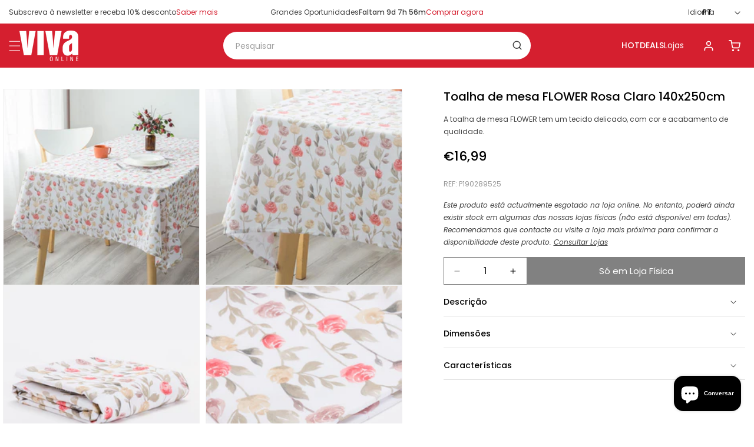

--- FILE ---
content_type: text/html; charset=utf-8
request_url: https://lojavivaonline.com/products/toalha-de-mesa-flower-rosa-claro-140x250cm-p190289525
body_size: 35518
content:
<!doctype html>
<html class="js" lang="pt-PT">
  <head>
    <meta charset="utf-8">
    <meta http-equiv="X-UA-Compatible" content="IE=edge">
    <meta name="viewport" content="width=device-width,initial-scale=1">
    <meta name="theme-color" content="">
    <link rel="canonical" href="https://lojavivaonline.com/products/toalha-de-mesa-flower-rosa-claro-140x250cm-p190289525"><link rel="icon" type="image/png" href="//lojavivaonline.com/cdn/shop/files/favicon.png?crop=center&height=32&v=1759251335&width=32"><link rel="preconnect" href="https://fonts.shopifycdn.com" crossorigin><title>
      Toalha de mesa FLOWER Rosa Claro 140x250cm
 &ndash; Loja Viva Online</title>

    
      <meta name="description" content="A toalha de mesa protege a mesa e cria uma decoração com ambiente. Venha conhecer a nossa nova colecção FLOWER composta por toalhas de mesa, pegas de cozinha e individuais!">
    

    

<meta property="og:site_name" content="Loja Viva Online">
<meta property="og:url" content="https://lojavivaonline.com/products/toalha-de-mesa-flower-rosa-claro-140x250cm-p190289525">
<meta property="og:title" content="Toalha de mesa FLOWER Rosa Claro 140x250cm">
<meta property="og:type" content="product">
<meta property="og:description" content="A toalha de mesa protege a mesa e cria uma decoração com ambiente. Venha conhecer a nossa nova colecção FLOWER composta por toalhas de mesa, pegas de cozinha e individuais!"><meta property="og:image" content="http://lojavivaonline.com/cdn/shop/files/P190289525_1.jpg?v=1760553714">
  <meta property="og:image:secure_url" content="https://lojavivaonline.com/cdn/shop/files/P190289525_1.jpg?v=1760553714">
  <meta property="og:image:width" content="700">
  <meta property="og:image:height" content="700"><meta property="og:price:amount" content="16,99">
  <meta property="og:price:currency" content="EUR"><meta name="twitter:card" content="summary_large_image">
<meta name="twitter:title" content="Toalha de mesa FLOWER Rosa Claro 140x250cm">
<meta name="twitter:description" content="A toalha de mesa protege a mesa e cria uma decoração com ambiente. Venha conhecer a nossa nova colecção FLOWER composta por toalhas de mesa, pegas de cozinha e individuais!">


    <script src="//lojavivaonline.com/cdn/shop/t/18/assets/constants.js?v=132983761750457495441759250432" defer="defer"></script>
    <script src="//lojavivaonline.com/cdn/shop/t/18/assets/pubsub.js?v=25310214064522200911759250434" defer="defer"></script>
    <script src="//lojavivaonline.com/cdn/shop/t/18/assets/global.js?v=7301445359237545521759250433" defer="defer"></script>
    <script src="//lojavivaonline.com/cdn/shop/t/18/assets/details-disclosure.js?v=13653116266235556501759250434" defer="defer"></script>
    <script src="//lojavivaonline.com/cdn/shop/t/18/assets/details-modal.js?v=25581673532751508451759250434" defer="defer"></script>
    <script src="//lojavivaonline.com/cdn/shop/t/18/assets/search-form.js?v=133129549252120666541759250433" defer="defer"></script><script src="//lojavivaonline.com/cdn/shop/t/18/assets/animations.js?v=88693664871331136111759250433" defer="defer"></script><script>window.performance && window.performance.mark && window.performance.mark('shopify.content_for_header.start');</script><meta name="google-site-verification" content="3Wxk23_9Yl_7RWvwj4u3pIxRcxIAOqxydca7elmmBS0">
<meta name="facebook-domain-verification" content="bcgqrq2ibbw5ftltryx05e5hyf70w4">
<meta id="shopify-digital-wallet" name="shopify-digital-wallet" content="/55815209025/digital_wallets/dialog">
<meta name="shopify-checkout-api-token" content="7827a2303a45560ffc157bb6d5f56a3c">
<meta id="in-context-paypal-metadata" data-shop-id="55815209025" data-venmo-supported="false" data-environment="production" data-locale="en_US" data-paypal-v4="true" data-currency="EUR">
<link rel="alternate" hreflang="x-default" href="https://lojavivaonline.com/products/toalha-de-mesa-flower-rosa-claro-140x250cm-p190289525">
<link rel="alternate" hreflang="en" href="https://lojavivaonline.com/en/products/toalha-de-mesa-flower-rosa-claro-140x250cm-p190289525">
<link rel="alternate" type="application/json+oembed" href="https://lojavivaonline.com/products/toalha-de-mesa-flower-rosa-claro-140x250cm-p190289525.oembed">
<script async="async" src="/checkouts/internal/preloads.js?locale=pt-PT"></script>
<link rel="preconnect" href="https://shop.app" crossorigin="anonymous">
<script async="async" src="https://shop.app/checkouts/internal/preloads.js?locale=pt-PT&shop_id=55815209025" crossorigin="anonymous"></script>
<script id="apple-pay-shop-capabilities" type="application/json">{"shopId":55815209025,"countryCode":"PT","currencyCode":"EUR","merchantCapabilities":["supports3DS"],"merchantId":"gid:\/\/shopify\/Shop\/55815209025","merchantName":"Loja Viva Online","requiredBillingContactFields":["postalAddress","email","phone"],"requiredShippingContactFields":["postalAddress","email","phone"],"shippingType":"shipping","supportedNetworks":["visa","maestro","masterCard","amex"],"total":{"type":"pending","label":"Loja Viva Online","amount":"1.00"},"shopifyPaymentsEnabled":true,"supportsSubscriptions":true}</script>
<script id="shopify-features" type="application/json">{"accessToken":"7827a2303a45560ffc157bb6d5f56a3c","betas":["rich-media-storefront-analytics"],"domain":"lojavivaonline.com","predictiveSearch":true,"shopId":55815209025,"locale":"pt-pt"}</script>
<script>var Shopify = Shopify || {};
Shopify.shop = "lojas-viva-online.myshopify.com";
Shopify.locale = "pt-PT";
Shopify.currency = {"active":"EUR","rate":"1.0"};
Shopify.country = "PT";
Shopify.theme = {"name":"Basicamente Commerce 2","id":177589125449,"schema_name":"Basicamente Commerce","schema_version":"2.0","theme_store_id":null,"role":"main"};
Shopify.theme.handle = "null";
Shopify.theme.style = {"id":null,"handle":null};
Shopify.cdnHost = "lojavivaonline.com/cdn";
Shopify.routes = Shopify.routes || {};
Shopify.routes.root = "/";</script>
<script type="module">!function(o){(o.Shopify=o.Shopify||{}).modules=!0}(window);</script>
<script>!function(o){function n(){var o=[];function n(){o.push(Array.prototype.slice.apply(arguments))}return n.q=o,n}var t=o.Shopify=o.Shopify||{};t.loadFeatures=n(),t.autoloadFeatures=n()}(window);</script>
<script>
  window.ShopifyPay = window.ShopifyPay || {};
  window.ShopifyPay.apiHost = "shop.app\/pay";
  window.ShopifyPay.redirectState = null;
</script>
<script id="shop-js-analytics" type="application/json">{"pageType":"product"}</script>
<script defer="defer" async type="module" src="//lojavivaonline.com/cdn/shopifycloud/shop-js/modules/v2/client.init-shop-cart-sync_D7l2hM3l.pt-PT.esm.js"></script>
<script defer="defer" async type="module" src="//lojavivaonline.com/cdn/shopifycloud/shop-js/modules/v2/chunk.common_DsjHUg4h.esm.js"></script>
<script type="module">
  await import("//lojavivaonline.com/cdn/shopifycloud/shop-js/modules/v2/client.init-shop-cart-sync_D7l2hM3l.pt-PT.esm.js");
await import("//lojavivaonline.com/cdn/shopifycloud/shop-js/modules/v2/chunk.common_DsjHUg4h.esm.js");

  window.Shopify.SignInWithShop?.initShopCartSync?.({"fedCMEnabled":true,"windoidEnabled":true});

</script>
<script>
  window.Shopify = window.Shopify || {};
  if (!window.Shopify.featureAssets) window.Shopify.featureAssets = {};
  window.Shopify.featureAssets['shop-js'] = {"shop-cart-sync":["modules/v2/client.shop-cart-sync_De52Z87x.pt-PT.esm.js","modules/v2/chunk.common_DsjHUg4h.esm.js"],"init-fed-cm":["modules/v2/client.init-fed-cm_CWUfdG-X.pt-PT.esm.js","modules/v2/chunk.common_DsjHUg4h.esm.js"],"init-shop-email-lookup-coordinator":["modules/v2/client.init-shop-email-lookup-coordinator_wYrsMGaD.pt-PT.esm.js","modules/v2/chunk.common_DsjHUg4h.esm.js"],"shop-cash-offers":["modules/v2/client.shop-cash-offers_DaSak0V5.pt-PT.esm.js","modules/v2/chunk.common_DsjHUg4h.esm.js","modules/v2/chunk.modal_Cckf4By6.esm.js"],"shop-button":["modules/v2/client.shop-button_fVcbY5S7.pt-PT.esm.js","modules/v2/chunk.common_DsjHUg4h.esm.js"],"init-windoid":["modules/v2/client.init-windoid_BHSjADTR.pt-PT.esm.js","modules/v2/chunk.common_DsjHUg4h.esm.js"],"avatar":["modules/v2/client.avatar_BTnouDA3.pt-PT.esm.js"],"init-shop-cart-sync":["modules/v2/client.init-shop-cart-sync_D7l2hM3l.pt-PT.esm.js","modules/v2/chunk.common_DsjHUg4h.esm.js"],"shop-toast-manager":["modules/v2/client.shop-toast-manager_DoSdGefh.pt-PT.esm.js","modules/v2/chunk.common_DsjHUg4h.esm.js"],"pay-button":["modules/v2/client.pay-button_D0_pDeJY.pt-PT.esm.js","modules/v2/chunk.common_DsjHUg4h.esm.js"],"shop-login-button":["modules/v2/client.shop-login-button_s-JBP1Tu.pt-PT.esm.js","modules/v2/chunk.common_DsjHUg4h.esm.js","modules/v2/chunk.modal_Cckf4By6.esm.js"],"init-customer-accounts-sign-up":["modules/v2/client.init-customer-accounts-sign-up_B56W5Maq.pt-PT.esm.js","modules/v2/client.shop-login-button_s-JBP1Tu.pt-PT.esm.js","modules/v2/chunk.common_DsjHUg4h.esm.js","modules/v2/chunk.modal_Cckf4By6.esm.js"],"init-shop-for-new-customer-accounts":["modules/v2/client.init-shop-for-new-customer-accounts_CIK89fWa.pt-PT.esm.js","modules/v2/client.shop-login-button_s-JBP1Tu.pt-PT.esm.js","modules/v2/chunk.common_DsjHUg4h.esm.js","modules/v2/chunk.modal_Cckf4By6.esm.js"],"init-customer-accounts":["modules/v2/client.init-customer-accounts_CEoikwVg.pt-PT.esm.js","modules/v2/client.shop-login-button_s-JBP1Tu.pt-PT.esm.js","modules/v2/chunk.common_DsjHUg4h.esm.js","modules/v2/chunk.modal_Cckf4By6.esm.js"],"shop-follow-button":["modules/v2/client.shop-follow-button_DD-s4PAj.pt-PT.esm.js","modules/v2/chunk.common_DsjHUg4h.esm.js","modules/v2/chunk.modal_Cckf4By6.esm.js"],"lead-capture":["modules/v2/client.lead-capture_nv2Uuuk9.pt-PT.esm.js","modules/v2/chunk.common_DsjHUg4h.esm.js","modules/v2/chunk.modal_Cckf4By6.esm.js"],"checkout-modal":["modules/v2/client.checkout-modal_BAJ64QS5.pt-PT.esm.js","modules/v2/chunk.common_DsjHUg4h.esm.js","modules/v2/chunk.modal_Cckf4By6.esm.js"],"shop-login":["modules/v2/client.shop-login_Y3I20yUH.pt-PT.esm.js","modules/v2/chunk.common_DsjHUg4h.esm.js","modules/v2/chunk.modal_Cckf4By6.esm.js"],"payment-terms":["modules/v2/client.payment-terms_C9hMmCgT.pt-PT.esm.js","modules/v2/chunk.common_DsjHUg4h.esm.js","modules/v2/chunk.modal_Cckf4By6.esm.js"]};
</script>
<script>(function() {
  var isLoaded = false;
  function asyncLoad() {
    if (isLoaded) return;
    isLoaded = true;
    var urls = ["https:\/\/cdn-bundler.nice-team.net\/app\/js\/bundler.js?shop=lojas-viva-online.myshopify.com","https:\/\/static.mailerlite.com\/data\/a\/3376\/3376450\/universal_i4h5c8i7g3_load.js?shop=lojas-viva-online.myshopify.com"];
    for (var i = 0; i < urls.length; i++) {
      var s = document.createElement('script');
      s.type = 'text/javascript';
      s.async = true;
      s.src = urls[i];
      var x = document.getElementsByTagName('script')[0];
      x.parentNode.insertBefore(s, x);
    }
  };
  if(window.attachEvent) {
    window.attachEvent('onload', asyncLoad);
  } else {
    window.addEventListener('load', asyncLoad, false);
  }
})();</script>
<script id="__st">var __st={"a":55815209025,"offset":0,"reqid":"1e33d51f-122b-4323-a20b-669d28ae72d3-1766333011","pageurl":"lojavivaonline.com\/products\/toalha-de-mesa-flower-rosa-claro-140x250cm-p190289525","u":"162831f7bb20","p":"product","rtyp":"product","rid":9870832992585};</script>
<script>window.ShopifyPaypalV4VisibilityTracking = true;</script>
<script id="captcha-bootstrap">!function(){'use strict';const t='contact',e='account',n='new_comment',o=[[t,t],['blogs',n],['comments',n],[t,'customer']],c=[[e,'customer_login'],[e,'guest_login'],[e,'recover_customer_password'],[e,'create_customer']],r=t=>t.map((([t,e])=>`form[action*='/${t}']:not([data-nocaptcha='true']) input[name='form_type'][value='${e}']`)).join(','),a=t=>()=>t?[...document.querySelectorAll(t)].map((t=>t.form)):[];function s(){const t=[...o],e=r(t);return a(e)}const i='password',u='form_key',d=['recaptcha-v3-token','g-recaptcha-response','h-captcha-response',i],f=()=>{try{return window.sessionStorage}catch{return}},m='__shopify_v',_=t=>t.elements[u];function p(t,e,n=!1){try{const o=window.sessionStorage,c=JSON.parse(o.getItem(e)),{data:r}=function(t){const{data:e,action:n}=t;return t[m]||n?{data:e,action:n}:{data:t,action:n}}(c);for(const[e,n]of Object.entries(r))t.elements[e]&&(t.elements[e].value=n);n&&o.removeItem(e)}catch(o){console.error('form repopulation failed',{error:o})}}const l='form_type',E='cptcha';function T(t){t.dataset[E]=!0}const w=window,h=w.document,L='Shopify',v='ce_forms',y='captcha';let A=!1;((t,e)=>{const n=(g='f06e6c50-85a8-45c8-87d0-21a2b65856fe',I='https://cdn.shopify.com/shopifycloud/storefront-forms-hcaptcha/ce_storefront_forms_captcha_hcaptcha.v1.5.2.iife.js',D={infoText:'Protegido por hCaptcha',privacyText:'Privacidade',termsText:'Termos'},(t,e,n)=>{const o=w[L][v],c=o.bindForm;if(c)return c(t,g,e,D).then(n);var r;o.q.push([[t,g,e,D],n]),r=I,A||(h.body.append(Object.assign(h.createElement('script'),{id:'captcha-provider',async:!0,src:r})),A=!0)});var g,I,D;w[L]=w[L]||{},w[L][v]=w[L][v]||{},w[L][v].q=[],w[L][y]=w[L][y]||{},w[L][y].protect=function(t,e){n(t,void 0,e),T(t)},Object.freeze(w[L][y]),function(t,e,n,w,h,L){const[v,y,A,g]=function(t,e,n){const i=e?o:[],u=t?c:[],d=[...i,...u],f=r(d),m=r(i),_=r(d.filter((([t,e])=>n.includes(e))));return[a(f),a(m),a(_),s()]}(w,h,L),I=t=>{const e=t.target;return e instanceof HTMLFormElement?e:e&&e.form},D=t=>v().includes(t);t.addEventListener('submit',(t=>{const e=I(t);if(!e)return;const n=D(e)&&!e.dataset.hcaptchaBound&&!e.dataset.recaptchaBound,o=_(e),c=g().includes(e)&&(!o||!o.value);(n||c)&&t.preventDefault(),c&&!n&&(function(t){try{if(!f())return;!function(t){const e=f();if(!e)return;const n=_(t);if(!n)return;const o=n.value;o&&e.removeItem(o)}(t);const e=Array.from(Array(32),(()=>Math.random().toString(36)[2])).join('');!function(t,e){_(t)||t.append(Object.assign(document.createElement('input'),{type:'hidden',name:u})),t.elements[u].value=e}(t,e),function(t,e){const n=f();if(!n)return;const o=[...t.querySelectorAll(`input[type='${i}']`)].map((({name:t})=>t)),c=[...d,...o],r={};for(const[a,s]of new FormData(t).entries())c.includes(a)||(r[a]=s);n.setItem(e,JSON.stringify({[m]:1,action:t.action,data:r}))}(t,e)}catch(e){console.error('failed to persist form',e)}}(e),e.submit())}));const S=(t,e)=>{t&&!t.dataset[E]&&(n(t,e.some((e=>e===t))),T(t))};for(const o of['focusin','change'])t.addEventListener(o,(t=>{const e=I(t);D(e)&&S(e,y())}));const B=e.get('form_key'),M=e.get(l),P=B&&M;t.addEventListener('DOMContentLoaded',(()=>{const t=y();if(P)for(const e of t)e.elements[l].value===M&&p(e,B);[...new Set([...A(),...v().filter((t=>'true'===t.dataset.shopifyCaptcha))])].forEach((e=>S(e,t)))}))}(h,new URLSearchParams(w.location.search),n,t,e,['guest_login'])})(!0,!0)}();</script>
<script integrity="sha256-4kQ18oKyAcykRKYeNunJcIwy7WH5gtpwJnB7kiuLZ1E=" data-source-attribution="shopify.loadfeatures" defer="defer" src="//lojavivaonline.com/cdn/shopifycloud/storefront/assets/storefront/load_feature-a0a9edcb.js" crossorigin="anonymous"></script>
<script crossorigin="anonymous" defer="defer" src="//lojavivaonline.com/cdn/shopifycloud/storefront/assets/shopify_pay/storefront-65b4c6d7.js?v=20250812"></script>
<script data-source-attribution="shopify.dynamic_checkout.dynamic.init">var Shopify=Shopify||{};Shopify.PaymentButton=Shopify.PaymentButton||{isStorefrontPortableWallets:!0,init:function(){window.Shopify.PaymentButton.init=function(){};var t=document.createElement("script");t.src="https://lojavivaonline.com/cdn/shopifycloud/portable-wallets/latest/portable-wallets.pt-pt.js",t.type="module",document.head.appendChild(t)}};
</script>
<script data-source-attribution="shopify.dynamic_checkout.buyer_consent">
  function portableWalletsHideBuyerConsent(e){var t=document.getElementById("shopify-buyer-consent"),n=document.getElementById("shopify-subscription-policy-button");t&&n&&(t.classList.add("hidden"),t.setAttribute("aria-hidden","true"),n.removeEventListener("click",e))}function portableWalletsShowBuyerConsent(e){var t=document.getElementById("shopify-buyer-consent"),n=document.getElementById("shopify-subscription-policy-button");t&&n&&(t.classList.remove("hidden"),t.removeAttribute("aria-hidden"),n.addEventListener("click",e))}window.Shopify?.PaymentButton&&(window.Shopify.PaymentButton.hideBuyerConsent=portableWalletsHideBuyerConsent,window.Shopify.PaymentButton.showBuyerConsent=portableWalletsShowBuyerConsent);
</script>
<script data-source-attribution="shopify.dynamic_checkout.cart.bootstrap">document.addEventListener("DOMContentLoaded",(function(){function t(){return document.querySelector("shopify-accelerated-checkout-cart, shopify-accelerated-checkout")}if(t())Shopify.PaymentButton.init();else{new MutationObserver((function(e,n){t()&&(Shopify.PaymentButton.init(),n.disconnect())})).observe(document.body,{childList:!0,subtree:!0})}}));
</script>
<script id='scb4127' type='text/javascript' async='' src='https://lojavivaonline.com/cdn/shopifycloud/privacy-banner/storefront-banner.js'></script><link id="shopify-accelerated-checkout-styles" rel="stylesheet" media="screen" href="https://lojavivaonline.com/cdn/shopifycloud/portable-wallets/latest/accelerated-checkout-backwards-compat.css" crossorigin="anonymous">
<style id="shopify-accelerated-checkout-cart">
        #shopify-buyer-consent {
  margin-top: 1em;
  display: inline-block;
  width: 100%;
}

#shopify-buyer-consent.hidden {
  display: none;
}

#shopify-subscription-policy-button {
  background: none;
  border: none;
  padding: 0;
  text-decoration: underline;
  font-size: inherit;
  cursor: pointer;
}

#shopify-subscription-policy-button::before {
  box-shadow: none;
}

      </style>
<script id="sections-script" data-sections="header" defer="defer" src="//lojavivaonline.com/cdn/shop/t/18/compiled_assets/scripts.js?10544"></script>
<script>window.performance && window.performance.mark && window.performance.mark('shopify.content_for_header.end');</script>


    <style data-shopify>
      @font-face {
  font-family: Poppins;
  font-weight: 400;
  font-style: normal;
  font-display: swap;
  src: url("//lojavivaonline.com/cdn/fonts/poppins/poppins_n4.0ba78fa5af9b0e1a374041b3ceaadf0a43b41362.woff2") format("woff2"),
       url("//lojavivaonline.com/cdn/fonts/poppins/poppins_n4.214741a72ff2596839fc9760ee7a770386cf16ca.woff") format("woff");
}

      @font-face {
  font-family: Poppins;
  font-weight: 700;
  font-style: normal;
  font-display: swap;
  src: url("//lojavivaonline.com/cdn/fonts/poppins/poppins_n7.56758dcf284489feb014a026f3727f2f20a54626.woff2") format("woff2"),
       url("//lojavivaonline.com/cdn/fonts/poppins/poppins_n7.f34f55d9b3d3205d2cd6f64955ff4b36f0cfd8da.woff") format("woff");
}

      @font-face {
  font-family: Poppins;
  font-weight: 400;
  font-style: italic;
  font-display: swap;
  src: url("//lojavivaonline.com/cdn/fonts/poppins/poppins_i4.846ad1e22474f856bd6b81ba4585a60799a9f5d2.woff2") format("woff2"),
       url("//lojavivaonline.com/cdn/fonts/poppins/poppins_i4.56b43284e8b52fc64c1fd271f289a39e8477e9ec.woff") format("woff");
}

      @font-face {
  font-family: Poppins;
  font-weight: 700;
  font-style: italic;
  font-display: swap;
  src: url("//lojavivaonline.com/cdn/fonts/poppins/poppins_i7.42fd71da11e9d101e1e6c7932199f925f9eea42d.woff2") format("woff2"),
       url("//lojavivaonline.com/cdn/fonts/poppins/poppins_i7.ec8499dbd7616004e21155106d13837fff4cf556.woff") format("woff");
}

      @font-face {
  font-family: Poppins;
  font-weight: 500;
  font-style: normal;
  font-display: swap;
  src: url("//lojavivaonline.com/cdn/fonts/poppins/poppins_n5.ad5b4b72b59a00358afc706450c864c3c8323842.woff2") format("woff2"),
       url("//lojavivaonline.com/cdn/fonts/poppins/poppins_n5.33757fdf985af2d24b32fcd84c9a09224d4b2c39.woff") format("woff");
}


      
        :root,
        .color-scheme-1 {
          --color-background: 255,255,255;
        
          --gradient-background: #ffffff;
        

        

        --color-foreground: 0,0,0;
        --color-background-contrast: 191,191,191;
        --color-shadow: 18,18,18;
        --color-button: 0,0,0;
        --color-button-text: 255,255,255;
        --color-secondary-button: 255,255,255;
        --color-secondary-button-text: 0,0,0;
        --color-link: 0,0,0;
        --color-badge-foreground: 0,0,0;
        --color-badge-background: 255,255,255;
        --color-badge-border: 0,0,0;
        --payment-terms-background-color: rgb(255 255 255);
      }
      
        
        .color-scheme-2 {
          --color-background: 245,245,245;
        
          --gradient-background: #f5f5f5;
        

        

        --color-foreground: 0,0,0;
        --color-background-contrast: 181,181,181;
        --color-shadow: 18,18,18;
        --color-button: 0,0,0;
        --color-button-text: 245,245,245;
        --color-secondary-button: 245,245,245;
        --color-secondary-button-text: 0,0,0;
        --color-link: 0,0,0;
        --color-badge-foreground: 0,0,0;
        --color-badge-background: 245,245,245;
        --color-badge-border: 0,0,0;
        --payment-terms-background-color: rgb(245 245 245);
      }
      
        
        .color-scheme-3 {
          --color-background: 213,31,47;
        
          --gradient-background: #d51f2f;
        

        

        --color-foreground: 255,255,255;
        --color-background-contrast: 102,15,22;
        --color-shadow: 18,18,18;
        --color-button: 255,255,255;
        --color-button-text: 0,0,0;
        --color-secondary-button: 213,31,47;
        --color-secondary-button-text: 255,255,255;
        --color-link: 255,255,255;
        --color-badge-foreground: 255,255,255;
        --color-badge-background: 213,31,47;
        --color-badge-border: 255,255,255;
        --payment-terms-background-color: rgb(213 31 47);
      }
      
        
        .color-scheme-4 {
          --color-background: 0,0,0;
        
          --gradient-background: #000000;
        

        

        --color-foreground: 255,255,255;
        --color-background-contrast: 128,128,128;
        --color-shadow: 18,18,18;
        --color-button: 255,255,255;
        --color-button-text: 0,0,0;
        --color-secondary-button: 0,0,0;
        --color-secondary-button-text: 255,255,255;
        --color-link: 255,255,255;
        --color-badge-foreground: 255,255,255;
        --color-badge-background: 0,0,0;
        --color-badge-border: 255,255,255;
        --payment-terms-background-color: rgb(0 0 0);
      }
      
        
        .color-scheme-5 {
          --color-background: 20,184,172;
        
          --gradient-background: #14b8ac;
        

        

        --color-foreground: 255,255,255;
        --color-background-contrast: 8,69,65;
        --color-shadow: 18,18,18;
        --color-button: 255,255,255;
        --color-button-text: 20,184,172;
        --color-secondary-button: 20,184,172;
        --color-secondary-button-text: 255,255,255;
        --color-link: 255,255,255;
        --color-badge-foreground: 255,255,255;
        --color-badge-background: 20,184,172;
        --color-badge-border: 255,255,255;
        --payment-terms-background-color: rgb(20 184 172);
      }
      
        
        .color-scheme-fa9ebbc6-1698-48f9-8828-9b72fc8f50b1 {
          --color-background: 227,227,227;
        
          --gradient-background: #e3e3e3;
        

        

        --color-foreground: 0,0,0;
        --color-background-contrast: 163,163,163;
        --color-shadow: 18,18,18;
        --color-button: 0,0,0;
        --color-button-text: 227,227,227;
        --color-secondary-button: 227,227,227;
        --color-secondary-button-text: 0,0,0;
        --color-link: 0,0,0;
        --color-badge-foreground: 0,0,0;
        --color-badge-background: 227,227,227;
        --color-badge-border: 0,0,0;
        --payment-terms-background-color: rgb(227 227 227);
      }
      

      body, .color-scheme-1, .color-scheme-2, .color-scheme-3, .color-scheme-4, .color-scheme-5, .color-scheme-fa9ebbc6-1698-48f9-8828-9b72fc8f50b1 {
        color: rgba(var(--color-foreground), 0.75);
        background-color: rgb(var(--color-background));
      }

      :root {
        --font-body-family: Poppins, sans-serif;
        --font-body-style: normal;
        --font-body-weight: 400;
        --font-body-weight-bold: 700;

        --font-heading-family: Poppins, sans-serif;
        --font-heading-style: normal;
        --font-heading-weight: 500;

        --font-body-scale: 1.0;
        --font-heading-scale: 1.0;

        --media-padding: px;
        --media-border-opacity: 0.05;
        --media-border-width: 1px;
        --media-radius: 0px;
        --media-shadow-opacity: 0.0;
        --media-shadow-horizontal-offset: 0px;
        --media-shadow-vertical-offset: 4px;
        --media-shadow-blur-radius: 5px;
        --media-shadow-visible: 0;

        --page-width: 140rem;
        --page-width-margin: 0rem;

        --product-card-image-padding: 0.0rem;
        --product-card-corner-radius: 0.0rem;
        --product-card-text-alignment: left;
        --product-card-border-width: 0.0rem;
        --product-card-border-opacity: 0.1;
        --product-card-shadow-opacity: 0.0;
        --product-card-shadow-visible: 0;
        --product-card-shadow-horizontal-offset: 0.0rem;
        --product-card-shadow-vertical-offset: 0.4rem;
        --product-card-shadow-blur-radius: 0.5rem;

        --collection-card-image-padding: 0.0rem;
        --collection-card-corner-radius: 0.0rem;
        --collection-card-text-alignment: left;
        --collection-card-border-width: 0.0rem;
        --collection-card-border-opacity: 0.1;
        --collection-card-shadow-opacity: 0.0;
        --collection-card-shadow-visible: 0;
        --collection-card-shadow-horizontal-offset: 0.0rem;
        --collection-card-shadow-vertical-offset: 0.4rem;
        --collection-card-shadow-blur-radius: 0.5rem;

        --blog-card-image-padding: 0.0rem;
        --blog-card-corner-radius: 0.0rem;
        --blog-card-text-alignment: left;
        --blog-card-border-width: 0.0rem;
        --blog-card-border-opacity: 0.1;
        --blog-card-shadow-opacity: 0.0;
        --blog-card-shadow-visible: 0;
        --blog-card-shadow-horizontal-offset: 0.0rem;
        --blog-card-shadow-vertical-offset: 0.4rem;
        --blog-card-shadow-blur-radius: 0.5rem;

        --badge-corner-radius: 1.0rem;

        --popup-border-width: 1px;
        --popup-border-opacity: 0.1;
        --popup-corner-radius: 0px;
        --popup-shadow-opacity: 0.05;
        --popup-shadow-horizontal-offset: 0px;
        --popup-shadow-vertical-offset: 4px;
        --popup-shadow-blur-radius: 5px;

        --drawer-border-width: 1px;
        --drawer-border-opacity: 0.1;
        --drawer-shadow-opacity: 0.0;
        --drawer-shadow-horizontal-offset: 0px;
        --drawer-shadow-vertical-offset: 4px;
        --drawer-shadow-blur-radius: 5px;

        --spacing-sections-desktop: 0px;
        --spacing-sections-mobile: 0px;

        --grid-desktop-vertical-spacing: 20px;
        --grid-desktop-horizontal-spacing: 20px;
        --grid-mobile-vertical-spacing: 10px;
        --grid-mobile-horizontal-spacing: 10px;

        --text-boxes-border-opacity: 0.1;
        --text-boxes-border-width: 0px;
        --text-boxes-radius: 0px;
        --text-boxes-shadow-opacity: 0.0;
        --text-boxes-shadow-visible: 0;
        --text-boxes-shadow-horizontal-offset: 0px;
        --text-boxes-shadow-vertical-offset: 4px;
        --text-boxes-shadow-blur-radius: 5px;

        --buttons-radius: 0px;
        --buttons-radius-outset: 0px;
        --buttons-border-width: 1px;
        --buttons-border-opacity: 1.0;
        --buttons-shadow-opacity: 0.0;
        --buttons-shadow-visible: 0;
        --buttons-shadow-horizontal-offset: 0px;
        --buttons-shadow-vertical-offset: 4px;
        --buttons-shadow-blur-radius: 5px;
        --buttons-border-offset: 0px;

        --inputs-radius: 0px;
        --inputs-border-width: 1px;
        --inputs-border-opacity: 0.55;
        --inputs-shadow-opacity: 0.0;
        --inputs-shadow-horizontal-offset: 0px;
        --inputs-margin-offset: 0px;
        --inputs-shadow-vertical-offset: 4px;
        --inputs-shadow-blur-radius: 5px;
        --inputs-radius-outset: 0px;

        --variant-pills-radius: 40px;
        --variant-pills-border-width: 1px;
        --variant-pills-border-opacity: 0.55;
        --variant-pills-shadow-opacity: 0.0;
        --variant-pills-shadow-horizontal-offset: 0px;
        --variant-pills-shadow-vertical-offset: 4px;
        --variant-pills-shadow-blur-radius: 5px;
      }

      *,
      *::before,
      *::after {
        box-sizing: inherit;
      }

      html {
        box-sizing: border-box;
        font-size: calc(var(--font-body-scale) * 62.5%);
        height: 100%;
      }

      body {
        display: grid;
        grid-template-rows: auto auto 1fr auto;
        grid-template-columns: 100%;
        min-height: 100%;
        margin: 0;
        font-size: 1.5rem;
        line-height: calc(1 + 0.8 / var(--font-body-scale));
        font-family: var(--font-body-family);
        font-style: var(--font-body-style);
        font-weight: var(--font-body-weight);
      }

      @media screen and (min-width: 750px) {
        body {
          font-size: 1.6rem;
        }
      }
    </style>

    <link href="//lojavivaonline.com/cdn/shop/t/18/assets/base.css?v=18682955819723357361762163011" rel="stylesheet" type="text/css" media="all" />
    <link rel="stylesheet" href="//lojavivaonline.com/cdn/shop/t/18/assets/component-cart-items.css?v=165751247498560764141759250434" media="print" onload="this.media='all'">
      <link rel="preload" as="font" href="//lojavivaonline.com/cdn/fonts/poppins/poppins_n4.0ba78fa5af9b0e1a374041b3ceaadf0a43b41362.woff2" type="font/woff2" crossorigin>
      

      <link rel="preload" as="font" href="//lojavivaonline.com/cdn/fonts/poppins/poppins_n5.ad5b4b72b59a00358afc706450c864c3c8323842.woff2" type="font/woff2" crossorigin>
      
<link href="//lojavivaonline.com/cdn/shop/t/18/assets/component-localization-form.css?v=84803782641737023431759411427" rel="stylesheet" type="text/css" media="all" />
      <script src="//lojavivaonline.com/cdn/shop/t/18/assets/localization-form.js?v=144176611646395275351759250433" defer="defer"></script><link
        rel="stylesheet"
        href="//lojavivaonline.com/cdn/shop/t/18/assets/component-predictive-search.css?v=118923337488134913561759250433"
        media="print"
        onload="this.media='all'"
      ><script>
      if (Shopify.designMode) {
        document.documentElement.classList.add('shopify-design-mode');
      }
    </script>
  <script src="https://cdn.shopify.com/extensions/7bc9bb47-adfa-4267-963e-cadee5096caf/inbox-1252/assets/inbox-chat-loader.js" type="text/javascript" defer="defer"></script>
<link href="https://monorail-edge.shopifysvc.com" rel="dns-prefetch">
<script>(function(){if ("sendBeacon" in navigator && "performance" in window) {try {var session_token_from_headers = performance.getEntriesByType('navigation')[0].serverTiming.find(x => x.name == '_s').description;} catch {var session_token_from_headers = undefined;}var session_cookie_matches = document.cookie.match(/_shopify_s=([^;]*)/);var session_token_from_cookie = session_cookie_matches && session_cookie_matches.length === 2 ? session_cookie_matches[1] : "";var session_token = session_token_from_headers || session_token_from_cookie || "";function handle_abandonment_event(e) {var entries = performance.getEntries().filter(function(entry) {return /monorail-edge.shopifysvc.com/.test(entry.name);});if (!window.abandonment_tracked && entries.length === 0) {window.abandonment_tracked = true;var currentMs = Date.now();var navigation_start = performance.timing.navigationStart;var payload = {shop_id: 55815209025,url: window.location.href,navigation_start,duration: currentMs - navigation_start,session_token,page_type: "product"};window.navigator.sendBeacon("https://monorail-edge.shopifysvc.com/v1/produce", JSON.stringify({schema_id: "online_store_buyer_site_abandonment/1.1",payload: payload,metadata: {event_created_at_ms: currentMs,event_sent_at_ms: currentMs}}));}}window.addEventListener('pagehide', handle_abandonment_event);}}());</script>
<script id="web-pixels-manager-setup">(function e(e,d,r,n,o){if(void 0===o&&(o={}),!Boolean(null===(a=null===(i=window.Shopify)||void 0===i?void 0:i.analytics)||void 0===a?void 0:a.replayQueue)){var i,a;window.Shopify=window.Shopify||{};var t=window.Shopify;t.analytics=t.analytics||{};var s=t.analytics;s.replayQueue=[],s.publish=function(e,d,r){return s.replayQueue.push([e,d,r]),!0};try{self.performance.mark("wpm:start")}catch(e){}var l=function(){var e={modern:/Edge?\/(1{2}[4-9]|1[2-9]\d|[2-9]\d{2}|\d{4,})\.\d+(\.\d+|)|Firefox\/(1{2}[4-9]|1[2-9]\d|[2-9]\d{2}|\d{4,})\.\d+(\.\d+|)|Chrom(ium|e)\/(9{2}|\d{3,})\.\d+(\.\d+|)|(Maci|X1{2}).+ Version\/(15\.\d+|(1[6-9]|[2-9]\d|\d{3,})\.\d+)([,.]\d+|)( \(\w+\)|)( Mobile\/\w+|) Safari\/|Chrome.+OPR\/(9{2}|\d{3,})\.\d+\.\d+|(CPU[ +]OS|iPhone[ +]OS|CPU[ +]iPhone|CPU IPhone OS|CPU iPad OS)[ +]+(15[._]\d+|(1[6-9]|[2-9]\d|\d{3,})[._]\d+)([._]\d+|)|Android:?[ /-](13[3-9]|1[4-9]\d|[2-9]\d{2}|\d{4,})(\.\d+|)(\.\d+|)|Android.+Firefox\/(13[5-9]|1[4-9]\d|[2-9]\d{2}|\d{4,})\.\d+(\.\d+|)|Android.+Chrom(ium|e)\/(13[3-9]|1[4-9]\d|[2-9]\d{2}|\d{4,})\.\d+(\.\d+|)|SamsungBrowser\/([2-9]\d|\d{3,})\.\d+/,legacy:/Edge?\/(1[6-9]|[2-9]\d|\d{3,})\.\d+(\.\d+|)|Firefox\/(5[4-9]|[6-9]\d|\d{3,})\.\d+(\.\d+|)|Chrom(ium|e)\/(5[1-9]|[6-9]\d|\d{3,})\.\d+(\.\d+|)([\d.]+$|.*Safari\/(?![\d.]+ Edge\/[\d.]+$))|(Maci|X1{2}).+ Version\/(10\.\d+|(1[1-9]|[2-9]\d|\d{3,})\.\d+)([,.]\d+|)( \(\w+\)|)( Mobile\/\w+|) Safari\/|Chrome.+OPR\/(3[89]|[4-9]\d|\d{3,})\.\d+\.\d+|(CPU[ +]OS|iPhone[ +]OS|CPU[ +]iPhone|CPU IPhone OS|CPU iPad OS)[ +]+(10[._]\d+|(1[1-9]|[2-9]\d|\d{3,})[._]\d+)([._]\d+|)|Android:?[ /-](13[3-9]|1[4-9]\d|[2-9]\d{2}|\d{4,})(\.\d+|)(\.\d+|)|Mobile Safari.+OPR\/([89]\d|\d{3,})\.\d+\.\d+|Android.+Firefox\/(13[5-9]|1[4-9]\d|[2-9]\d{2}|\d{4,})\.\d+(\.\d+|)|Android.+Chrom(ium|e)\/(13[3-9]|1[4-9]\d|[2-9]\d{2}|\d{4,})\.\d+(\.\d+|)|Android.+(UC? ?Browser|UCWEB|U3)[ /]?(15\.([5-9]|\d{2,})|(1[6-9]|[2-9]\d|\d{3,})\.\d+)\.\d+|SamsungBrowser\/(5\.\d+|([6-9]|\d{2,})\.\d+)|Android.+MQ{2}Browser\/(14(\.(9|\d{2,})|)|(1[5-9]|[2-9]\d|\d{3,})(\.\d+|))(\.\d+|)|K[Aa][Ii]OS\/(3\.\d+|([4-9]|\d{2,})\.\d+)(\.\d+|)/},d=e.modern,r=e.legacy,n=navigator.userAgent;return n.match(d)?"modern":n.match(r)?"legacy":"unknown"}(),u="modern"===l?"modern":"legacy",c=(null!=n?n:{modern:"",legacy:""})[u],f=function(e){return[e.baseUrl,"/wpm","/b",e.hashVersion,"modern"===e.buildTarget?"m":"l",".js"].join("")}({baseUrl:d,hashVersion:r,buildTarget:u}),m=function(e){var d=e.version,r=e.bundleTarget,n=e.surface,o=e.pageUrl,i=e.monorailEndpoint;return{emit:function(e){var a=e.status,t=e.errorMsg,s=(new Date).getTime(),l=JSON.stringify({metadata:{event_sent_at_ms:s},events:[{schema_id:"web_pixels_manager_load/3.1",payload:{version:d,bundle_target:r,page_url:o,status:a,surface:n,error_msg:t},metadata:{event_created_at_ms:s}}]});if(!i)return console&&console.warn&&console.warn("[Web Pixels Manager] No Monorail endpoint provided, skipping logging."),!1;try{return self.navigator.sendBeacon.bind(self.navigator)(i,l)}catch(e){}var u=new XMLHttpRequest;try{return u.open("POST",i,!0),u.setRequestHeader("Content-Type","text/plain"),u.send(l),!0}catch(e){return console&&console.warn&&console.warn("[Web Pixels Manager] Got an unhandled error while logging to Monorail."),!1}}}}({version:r,bundleTarget:l,surface:e.surface,pageUrl:self.location.href,monorailEndpoint:e.monorailEndpoint});try{o.browserTarget=l,function(e){var d=e.src,r=e.async,n=void 0===r||r,o=e.onload,i=e.onerror,a=e.sri,t=e.scriptDataAttributes,s=void 0===t?{}:t,l=document.createElement("script"),u=document.querySelector("head"),c=document.querySelector("body");if(l.async=n,l.src=d,a&&(l.integrity=a,l.crossOrigin="anonymous"),s)for(var f in s)if(Object.prototype.hasOwnProperty.call(s,f))try{l.dataset[f]=s[f]}catch(e){}if(o&&l.addEventListener("load",o),i&&l.addEventListener("error",i),u)u.appendChild(l);else{if(!c)throw new Error("Did not find a head or body element to append the script");c.appendChild(l)}}({src:f,async:!0,onload:function(){if(!function(){var e,d;return Boolean(null===(d=null===(e=window.Shopify)||void 0===e?void 0:e.analytics)||void 0===d?void 0:d.initialized)}()){var d=window.webPixelsManager.init(e)||void 0;if(d){var r=window.Shopify.analytics;r.replayQueue.forEach((function(e){var r=e[0],n=e[1],o=e[2];d.publishCustomEvent(r,n,o)})),r.replayQueue=[],r.publish=d.publishCustomEvent,r.visitor=d.visitor,r.initialized=!0}}},onerror:function(){return m.emit({status:"failed",errorMsg:"".concat(f," has failed to load")})},sri:function(e){var d=/^sha384-[A-Za-z0-9+/=]+$/;return"string"==typeof e&&d.test(e)}(c)?c:"",scriptDataAttributes:o}),m.emit({status:"loading"})}catch(e){m.emit({status:"failed",errorMsg:(null==e?void 0:e.message)||"Unknown error"})}}})({shopId: 55815209025,storefrontBaseUrl: "https://lojavivaonline.com",extensionsBaseUrl: "https://extensions.shopifycdn.com/cdn/shopifycloud/web-pixels-manager",monorailEndpoint: "https://monorail-edge.shopifysvc.com/unstable/produce_batch",surface: "storefront-renderer",enabledBetaFlags: ["2dca8a86"],webPixelsConfigList: [{"id":"1009025353","configuration":"{\"config\":\"{\\\"google_tag_ids\\\":[\\\"G-4W4CWMRB9W\\\",\\\"AW-971285910\\\",\\\"GT-TBN7CNN\\\"],\\\"target_country\\\":\\\"PT\\\",\\\"gtag_events\\\":[{\\\"type\\\":\\\"begin_checkout\\\",\\\"action_label\\\":[\\\"G-4W4CWMRB9W\\\",\\\"AW-971285910\\\/H28wCJaczJwYEJbLks8D\\\"]},{\\\"type\\\":\\\"search\\\",\\\"action_label\\\":[\\\"G-4W4CWMRB9W\\\",\\\"AW-971285910\\\/a1n7CJCczJwYEJbLks8D\\\"]},{\\\"type\\\":\\\"view_item\\\",\\\"action_label\\\":[\\\"G-4W4CWMRB9W\\\",\\\"AW-971285910\\\/tQXtCI2czJwYEJbLks8D\\\",\\\"MC-5VDRY1LNM9\\\"]},{\\\"type\\\":\\\"purchase\\\",\\\"action_label\\\":[\\\"G-4W4CWMRB9W\\\",\\\"AW-971285910\\\/XvZlCIeczJwYEJbLks8D\\\",\\\"MC-5VDRY1LNM9\\\"]},{\\\"type\\\":\\\"page_view\\\",\\\"action_label\\\":[\\\"G-4W4CWMRB9W\\\",\\\"AW-971285910\\\/k13_CIqczJwYEJbLks8D\\\",\\\"MC-5VDRY1LNM9\\\"]},{\\\"type\\\":\\\"add_payment_info\\\",\\\"action_label\\\":[\\\"G-4W4CWMRB9W\\\",\\\"AW-971285910\\\/MAm4CJmczJwYEJbLks8D\\\"]},{\\\"type\\\":\\\"add_to_cart\\\",\\\"action_label\\\":[\\\"G-4W4CWMRB9W\\\",\\\"AW-971285910\\\/vb_zCJOczJwYEJbLks8D\\\"]}],\\\"enable_monitoring_mode\\\":false}\"}","eventPayloadVersion":"v1","runtimeContext":"OPEN","scriptVersion":"b2a88bafab3e21179ed38636efcd8a93","type":"APP","apiClientId":1780363,"privacyPurposes":[],"dataSharingAdjustments":{"protectedCustomerApprovalScopes":["read_customer_address","read_customer_email","read_customer_name","read_customer_personal_data","read_customer_phone"]}},{"id":"325157193","configuration":"{\"pixel_id\":\"734848741682054\",\"pixel_type\":\"facebook_pixel\",\"metaapp_system_user_token\":\"-\"}","eventPayloadVersion":"v1","runtimeContext":"OPEN","scriptVersion":"ca16bc87fe92b6042fbaa3acc2fbdaa6","type":"APP","apiClientId":2329312,"privacyPurposes":["ANALYTICS","MARKETING","SALE_OF_DATA"],"dataSharingAdjustments":{"protectedCustomerApprovalScopes":["read_customer_address","read_customer_email","read_customer_name","read_customer_personal_data","read_customer_phone"]}},{"id":"146506057","configuration":"{\"tagID\":\"2613607499588\"}","eventPayloadVersion":"v1","runtimeContext":"STRICT","scriptVersion":"18031546ee651571ed29edbe71a3550b","type":"APP","apiClientId":3009811,"privacyPurposes":["ANALYTICS","MARKETING","SALE_OF_DATA"],"dataSharingAdjustments":{"protectedCustomerApprovalScopes":["read_customer_address","read_customer_email","read_customer_name","read_customer_personal_data","read_customer_phone"]}},{"id":"shopify-app-pixel","configuration":"{}","eventPayloadVersion":"v1","runtimeContext":"STRICT","scriptVersion":"0450","apiClientId":"shopify-pixel","type":"APP","privacyPurposes":["ANALYTICS","MARKETING"]},{"id":"shopify-custom-pixel","eventPayloadVersion":"v1","runtimeContext":"LAX","scriptVersion":"0450","apiClientId":"shopify-pixel","type":"CUSTOM","privacyPurposes":["ANALYTICS","MARKETING"]}],isMerchantRequest: false,initData: {"shop":{"name":"Loja Viva Online","paymentSettings":{"currencyCode":"EUR"},"myshopifyDomain":"lojas-viva-online.myshopify.com","countryCode":"PT","storefrontUrl":"https:\/\/lojavivaonline.com"},"customer":null,"cart":null,"checkout":null,"productVariants":[{"price":{"amount":16.99,"currencyCode":"EUR"},"product":{"title":"Toalha de mesa FLOWER Rosa Claro 140x250cm","vendor":"Loja Viva Online","id":"9870832992585","untranslatedTitle":"Toalha de mesa FLOWER Rosa Claro 140x250cm","url":"\/products\/toalha-de-mesa-flower-rosa-claro-140x250cm-p190289525","type":"Toalhas e Corre-mesas"},"id":"53134121140553","image":{"src":"\/\/lojavivaonline.com\/cdn\/shop\/files\/P190289525_1.jpg?v=1760553714"},"sku":"P190289525","title":"Default Title","untranslatedTitle":"Default Title"}],"purchasingCompany":null},},"https://lojavivaonline.com/cdn","1e0b1122w61c904dfpc855754am2b403ea2",{"modern":"","legacy":""},{"shopId":"55815209025","storefrontBaseUrl":"https:\/\/lojavivaonline.com","extensionBaseUrl":"https:\/\/extensions.shopifycdn.com\/cdn\/shopifycloud\/web-pixels-manager","surface":"storefront-renderer","enabledBetaFlags":"[\"2dca8a86\"]","isMerchantRequest":"false","hashVersion":"1e0b1122w61c904dfpc855754am2b403ea2","publish":"custom","events":"[[\"page_viewed\",{}],[\"product_viewed\",{\"productVariant\":{\"price\":{\"amount\":16.99,\"currencyCode\":\"EUR\"},\"product\":{\"title\":\"Toalha de mesa FLOWER Rosa Claro 140x250cm\",\"vendor\":\"Loja Viva Online\",\"id\":\"9870832992585\",\"untranslatedTitle\":\"Toalha de mesa FLOWER Rosa Claro 140x250cm\",\"url\":\"\/products\/toalha-de-mesa-flower-rosa-claro-140x250cm-p190289525\",\"type\":\"Toalhas e Corre-mesas\"},\"id\":\"53134121140553\",\"image\":{\"src\":\"\/\/lojavivaonline.com\/cdn\/shop\/files\/P190289525_1.jpg?v=1760553714\"},\"sku\":\"P190289525\",\"title\":\"Default Title\",\"untranslatedTitle\":\"Default Title\"}}]]"});</script><script>
  window.ShopifyAnalytics = window.ShopifyAnalytics || {};
  window.ShopifyAnalytics.meta = window.ShopifyAnalytics.meta || {};
  window.ShopifyAnalytics.meta.currency = 'EUR';
  var meta = {"product":{"id":9870832992585,"gid":"gid:\/\/shopify\/Product\/9870832992585","vendor":"Loja Viva Online","type":"Toalhas e Corre-mesas","variants":[{"id":53134121140553,"price":1699,"name":"Toalha de mesa FLOWER Rosa Claro 140x250cm","public_title":null,"sku":"P190289525"}],"remote":false},"page":{"pageType":"product","resourceType":"product","resourceId":9870832992585}};
  for (var attr in meta) {
    window.ShopifyAnalytics.meta[attr] = meta[attr];
  }
</script>
<script class="analytics">
  (function () {
    var customDocumentWrite = function(content) {
      var jquery = null;

      if (window.jQuery) {
        jquery = window.jQuery;
      } else if (window.Checkout && window.Checkout.$) {
        jquery = window.Checkout.$;
      }

      if (jquery) {
        jquery('body').append(content);
      }
    };

    var hasLoggedConversion = function(token) {
      if (token) {
        return document.cookie.indexOf('loggedConversion=' + token) !== -1;
      }
      return false;
    }

    var setCookieIfConversion = function(token) {
      if (token) {
        var twoMonthsFromNow = new Date(Date.now());
        twoMonthsFromNow.setMonth(twoMonthsFromNow.getMonth() + 2);

        document.cookie = 'loggedConversion=' + token + '; expires=' + twoMonthsFromNow;
      }
    }

    var trekkie = window.ShopifyAnalytics.lib = window.trekkie = window.trekkie || [];
    if (trekkie.integrations) {
      return;
    }
    trekkie.methods = [
      'identify',
      'page',
      'ready',
      'track',
      'trackForm',
      'trackLink'
    ];
    trekkie.factory = function(method) {
      return function() {
        var args = Array.prototype.slice.call(arguments);
        args.unshift(method);
        trekkie.push(args);
        return trekkie;
      };
    };
    for (var i = 0; i < trekkie.methods.length; i++) {
      var key = trekkie.methods[i];
      trekkie[key] = trekkie.factory(key);
    }
    trekkie.load = function(config) {
      trekkie.config = config || {};
      trekkie.config.initialDocumentCookie = document.cookie;
      var first = document.getElementsByTagName('script')[0];
      var script = document.createElement('script');
      script.type = 'text/javascript';
      script.onerror = function(e) {
        var scriptFallback = document.createElement('script');
        scriptFallback.type = 'text/javascript';
        scriptFallback.onerror = function(error) {
                var Monorail = {
      produce: function produce(monorailDomain, schemaId, payload) {
        var currentMs = new Date().getTime();
        var event = {
          schema_id: schemaId,
          payload: payload,
          metadata: {
            event_created_at_ms: currentMs,
            event_sent_at_ms: currentMs
          }
        };
        return Monorail.sendRequest("https://" + monorailDomain + "/v1/produce", JSON.stringify(event));
      },
      sendRequest: function sendRequest(endpointUrl, payload) {
        // Try the sendBeacon API
        if (window && window.navigator && typeof window.navigator.sendBeacon === 'function' && typeof window.Blob === 'function' && !Monorail.isIos12()) {
          var blobData = new window.Blob([payload], {
            type: 'text/plain'
          });

          if (window.navigator.sendBeacon(endpointUrl, blobData)) {
            return true;
          } // sendBeacon was not successful

        } // XHR beacon

        var xhr = new XMLHttpRequest();

        try {
          xhr.open('POST', endpointUrl);
          xhr.setRequestHeader('Content-Type', 'text/plain');
          xhr.send(payload);
        } catch (e) {
          console.log(e);
        }

        return false;
      },
      isIos12: function isIos12() {
        return window.navigator.userAgent.lastIndexOf('iPhone; CPU iPhone OS 12_') !== -1 || window.navigator.userAgent.lastIndexOf('iPad; CPU OS 12_') !== -1;
      }
    };
    Monorail.produce('monorail-edge.shopifysvc.com',
      'trekkie_storefront_load_errors/1.1',
      {shop_id: 55815209025,
      theme_id: 177589125449,
      app_name: "storefront",
      context_url: window.location.href,
      source_url: "//lojavivaonline.com/cdn/s/trekkie.storefront.4b0d51228c8d1703f19d66468963c9de55bf59b0.min.js"});

        };
        scriptFallback.async = true;
        scriptFallback.src = '//lojavivaonline.com/cdn/s/trekkie.storefront.4b0d51228c8d1703f19d66468963c9de55bf59b0.min.js';
        first.parentNode.insertBefore(scriptFallback, first);
      };
      script.async = true;
      script.src = '//lojavivaonline.com/cdn/s/trekkie.storefront.4b0d51228c8d1703f19d66468963c9de55bf59b0.min.js';
      first.parentNode.insertBefore(script, first);
    };
    trekkie.load(
      {"Trekkie":{"appName":"storefront","development":false,"defaultAttributes":{"shopId":55815209025,"isMerchantRequest":null,"themeId":177589125449,"themeCityHash":"12006678616206263725","contentLanguage":"pt-PT","currency":"EUR","eventMetadataId":"7e5ce192-e0a5-4383-a24d-0ebc84e3e09e"},"isServerSideCookieWritingEnabled":true,"monorailRegion":"shop_domain","enabledBetaFlags":["65f19447"]},"Session Attribution":{},"S2S":{"facebookCapiEnabled":true,"source":"trekkie-storefront-renderer","apiClientId":580111}}
    );

    var loaded = false;
    trekkie.ready(function() {
      if (loaded) return;
      loaded = true;

      window.ShopifyAnalytics.lib = window.trekkie;

      var originalDocumentWrite = document.write;
      document.write = customDocumentWrite;
      try { window.ShopifyAnalytics.merchantGoogleAnalytics.call(this); } catch(error) {};
      document.write = originalDocumentWrite;

      window.ShopifyAnalytics.lib.page(null,{"pageType":"product","resourceType":"product","resourceId":9870832992585,"shopifyEmitted":true});

      var match = window.location.pathname.match(/checkouts\/(.+)\/(thank_you|post_purchase)/)
      var token = match? match[1]: undefined;
      if (!hasLoggedConversion(token)) {
        setCookieIfConversion(token);
        window.ShopifyAnalytics.lib.track("Viewed Product",{"currency":"EUR","variantId":53134121140553,"productId":9870832992585,"productGid":"gid:\/\/shopify\/Product\/9870832992585","name":"Toalha de mesa FLOWER Rosa Claro 140x250cm","price":"16.99","sku":"P190289525","brand":"Loja Viva Online","variant":null,"category":"Toalhas e Corre-mesas","nonInteraction":true,"remote":false},undefined,undefined,{"shopifyEmitted":true});
      window.ShopifyAnalytics.lib.track("monorail:\/\/trekkie_storefront_viewed_product\/1.1",{"currency":"EUR","variantId":53134121140553,"productId":9870832992585,"productGid":"gid:\/\/shopify\/Product\/9870832992585","name":"Toalha de mesa FLOWER Rosa Claro 140x250cm","price":"16.99","sku":"P190289525","brand":"Loja Viva Online","variant":null,"category":"Toalhas e Corre-mesas","nonInteraction":true,"remote":false,"referer":"https:\/\/lojavivaonline.com\/products\/toalha-de-mesa-flower-rosa-claro-140x250cm-p190289525"});
      }
    });


        var eventsListenerScript = document.createElement('script');
        eventsListenerScript.async = true;
        eventsListenerScript.src = "//lojavivaonline.com/cdn/shopifycloud/storefront/assets/shop_events_listener-3da45d37.js";
        document.getElementsByTagName('head')[0].appendChild(eventsListenerScript);

})();</script>
  <script>
  if (!window.ga || (window.ga && typeof window.ga !== 'function')) {
    window.ga = function ga() {
      (window.ga.q = window.ga.q || []).push(arguments);
      if (window.Shopify && window.Shopify.analytics && typeof window.Shopify.analytics.publish === 'function') {
        window.Shopify.analytics.publish("ga_stub_called", {}, {sendTo: "google_osp_migration"});
      }
      console.error("Shopify's Google Analytics stub called with:", Array.from(arguments), "\nSee https://help.shopify.com/manual/promoting-marketing/pixels/pixel-migration#google for more information.");
    };
    if (window.Shopify && window.Shopify.analytics && typeof window.Shopify.analytics.publish === 'function') {
      window.Shopify.analytics.publish("ga_stub_initialized", {}, {sendTo: "google_osp_migration"});
    }
  }
</script>
<script
  defer
  src="https://lojavivaonline.com/cdn/shopifycloud/perf-kit/shopify-perf-kit-2.1.2.min.js"
  data-application="storefront-renderer"
  data-shop-id="55815209025"
  data-render-region="gcp-us-east1"
  data-page-type="product"
  data-theme-instance-id="177589125449"
  data-theme-name="Basicamente Commerce"
  data-theme-version="2.0"
  data-monorail-region="shop_domain"
  data-resource-timing-sampling-rate="10"
  data-shs="true"
  data-shs-beacon="true"
  data-shs-export-with-fetch="true"
  data-shs-logs-sample-rate="1"
  data-shs-beacon-endpoint="https://lojavivaonline.com/api/collect"
></script>
</head>

  <body class="gradient animate--hover-default">
    <a class="skip-to-content-link button visually-hidden" href="#MainContent">
      Saltar para o conteúdo
    </a><!-- BEGIN sections: header-group -->
<div id="shopify-section-sections--24658275467593__announcement_bar_2_pHkTFz" class="shopify-section shopify-section-group-header-group"><link href="//lojavivaonline.com/cdn/shop/t/18/assets/section-announcement-bar-2.css?v=126412976741466665391761577169" rel="stylesheet" type="text/css" media="all" />

<div class="color-scheme-1 gradient">
  <div class="announcement-bar-2_container page-width">
    
      <p class="announcement-left small-hide">
        Subscreva à newsletter e receba 10% desconto
        
        
          <a
            
              href="#shopify-section-sections--24658275500361__newsletter_cVAtDt"
            
            class="color-red"
          >
            Saber mais
          </a>
        
      </p>
    
    
      <p class="announcement-center">
        Grandes Oportunidades
        
          <span class="header__extra-bold">Faltam <span id="print-countdown-2"></span></span>
        
        
          <a
            
              href="/collections/oportunidades"
            
            class="color-red"
          >
            Comprar agora
          </a>
        
      </p>
    
    <div class="announcement-right header-localization small-hide">
      <div class="localization-wrapper"><localization-form><form method="post" action="/localization" id="AnnouncementLanguageForm" accept-charset="UTF-8" class="localization-form" enctype="multipart/form-data"><input type="hidden" name="form_type" value="localization" /><input type="hidden" name="utf8" value="✓" /><input type="hidden" name="_method" value="put" /><input type="hidden" name="return_to" value="/products/toalha-de-mesa-flower-rosa-claro-140x250cm-p190289525" /><div>
                <h2 class="visually-hidden" id="AnnouncementLanguageLabel">Idioma</h2><div class="disclosure viva_disclosure">
    <p style="margin-right: -2rem;">Idioma</p>
  <button
    type="button"
    class="header__extra-bold disclosure__button localization-form__select localization-selector link link--text caption-large"
    aria-expanded="false"
    aria-controls="AnnouncementLanguageList"
    aria-describedby="AnnouncementLanguageLabel"
  >
    <span>PT</span>
    <svg class="icon icon-caret" viewBox="0 0 10 6"><path fill="currentColor" fill-rule="evenodd" d="M9.354.646a.5.5 0 0 0-.708 0L5 4.293 1.354.646a.5.5 0 0 0-.708.708l4 4a.5.5 0 0 0 .708 0l4-4a.5.5 0 0 0 0-.708" clip-rule="evenodd"/></svg>

  </button>
  <div class="disclosure__list-wrapper language-selector" hidden>
    <ul id="AnnouncementLanguageList" role="list" class="disclosure__list list-unstyled"><li class="disclosure__item" tabindex="-1">
          <a
            class="link link--text disclosure__link caption-large focus-inset"
            href="#"
            hreflang="pt-PT"
            lang="pt-PT"
            
              aria-current="true"
            
            data-value="pt-PT"
          >
            <span
              
            ><svg xmlns="http://www.w3.org/2000/svg" fill="none" class="icon icon-checkmark" viewBox="0 0 12 9"><path fill="currentColor" fill-rule="evenodd" d="M11.35.643a.5.5 0 0 1 .006.707l-6.77 6.886a.5.5 0 0 1-.719-.006L.638 4.845a.5.5 0 1 1 .724-.69l2.872 3.011 6.41-6.517a.5.5 0 0 1 .707-.006z" clip-rule="evenodd"/></svg>
</span>
            <span>
              PT
            </span>
          </a>
        </li><li class="disclosure__item" tabindex="-1">
          <a
            class="link link--text disclosure__link caption-large focus-inset"
            href="#"
            hreflang="en"
            lang="en"
            
            data-value="en"
          >
            <span
              
                class="visibility-hidden"
              
            ><svg xmlns="http://www.w3.org/2000/svg" fill="none" class="icon icon-checkmark" viewBox="0 0 12 9"><path fill="currentColor" fill-rule="evenodd" d="M11.35.643a.5.5 0 0 1 .006.707l-6.77 6.886a.5.5 0 0 1-.719-.006L.638 4.845a.5.5 0 1 1 .724-.69l2.872 3.011 6.41-6.517a.5.5 0 0 1 .707-.006z" clip-rule="evenodd"/></svg>
</span>
            <span>
              EN
            </span>
          </a>
        </li></ul>
  </div>
</div>
<input type="hidden" name="locale_code" value="pt-PT"></div></form></localization-form></div>
    </div>
  </div>
</div>

<script>
  function startCountdown(elementId, dateString) {
    if (!dateString) return;

    const parts = dateString.split('-');
    const targetDate = new Date(parts[2], parts[1] - 1, parts[0], 0, 0, 0);

    function updateCountdown() {
      const now = new Date();
      const diff = targetDate - now;

      if (diff <= 0) {
        document.getElementById(elementId).innerText = 'já terminou!';
        return;
      }

      const days = Math.floor(diff / (1000 * 60 * 60 * 24));
      const hours = Math.floor((diff / (1000 * 60 * 60)) % 24);
      const minutes = Math.floor((diff / (1000 * 60)) % 60);

      document.getElementById(elementId).innerText = days + 'd ' + hours + 'h ' + minutes + 'm ';
    }

    updateCountdown();
    setInterval(updateCountdown, 1000);
  }

  document.addEventListener('DOMContentLoaded', function () {
    startCountdown('print-countdown-1', '');
    startCountdown('print-countdown-2', '31-12-2025');
  });
</script>


</div><div id="shopify-section-sections--24658275467593__header" class="shopify-section shopify-section-group-header-group section-header"><link rel="stylesheet" href="//lojavivaonline.com/cdn/shop/t/18/assets/component-list-menu.css?v=151968516119678728991759250433" media="print" onload="this.media='all'">
<link rel="stylesheet" href="//lojavivaonline.com/cdn/shop/t/18/assets/component-search.css?v=165164710990765432851759250433" media="print" onload="this.media='all'">
<link rel="stylesheet" href="//lojavivaonline.com/cdn/shop/t/18/assets/component-menu-drawer.css?v=41326087100416248461759401971" media="print" onload="this.media='all'">
<link
  rel="stylesheet"
  href="//lojavivaonline.com/cdn/shop/t/18/assets/component-cart-notification.css?v=54116361853792938221759250433"
  media="print"
  onload="this.media='all'"
><link rel="stylesheet" href="//lojavivaonline.com/cdn/shop/t/18/assets/component-price.css?v=157315201005176730651759769020" media="print" onload="this.media='all'"><style>
  header-drawer {
    justify-self: start;
    /*margin-left: -1.2rem;*/
  }.menu-drawer-container {
    display: flex;
  }

  .list-menu {
    list-style: none;
    padding: 0;
    margin: 0;
  }

  .list-menu--inline {
    display: inline-flex;
    flex-wrap: wrap;
  }

  summary.list-menu__item {
    padding-right: 2.7rem;
  }

  .list-menu__item {
    display: flex;
    align-items: center;
    line-height: calc(1 + 0.3 / var(--font-body-scale));
  }

  .list-menu__item--link {
    text-decoration: none;
    padding-bottom: 1rem;
    padding-top: 1rem;
    line-height: calc(1 + 0.8 / var(--font-body-scale));
  }

  @media screen and (min-width: 750px) {
    .list-menu__item--link {
      padding-bottom: 0.5rem;
      padding-top: 0.5rem;
    }
  }

@media screen and (max-width: 749px) {
  .header__heading-logo {
      width: 70%!important;
    }
  }
</style><style data-shopify>.header {
    padding: 2px 3rem 2px 3rem;
  }

  .section-header {
    position: sticky; /* This is for fixing a Safari z-index issue. PR #2147 */
    margin-bottom: 0px;
  }

  @media screen and (min-width: 750px) {
    .section-header {
      margin-bottom: 0px;
    }
  }

  @media screen and (min-width: 990px) {
    .header {
      padding-top: 4px;
      padding-bottom: 4px;
    }
  }</style><script src="//lojavivaonline.com/cdn/shop/t/18/assets/cart-notification.js?v=133508293167896966491759250433" defer="defer"></script>

<sticky-header
  
    data-sticky-type="always"
  
  class="header-wrapper color-scheme-3 gradient"
><header class="header header--middle-left header--mobile-center page-width drawer-menu header--has-menu header--has-social header--has-account">

<header-drawer
  data-breakpoint="desktop"
  class="large-up-hide"
>
  <details id="Details-menu-drawer-container" class="menu-drawer-container">
    <summary
      class="header__icon header__icon--menu header__icon--summary link focus-inset"
      aria-label="Menu"
    >
      <span><svg xmlns="http://www.w3.org/2000/svg" fill="none" class="icon icon-hamburger" viewBox="0 0 18 16"><path fill="currentColor" d="M1 .5a.5.5 0 1 0 0 1h15.71a.5.5 0 0 0 0-1zM.5 8a.5.5 0 0 1 .5-.5h15.71a.5.5 0 0 1 0 1H1A.5.5 0 0 1 .5 8m0 7a.5.5 0 0 1 .5-.5h15.71a.5.5 0 0 1 0 1H1a.5.5 0 0 1-.5-.5"/></svg>
<svg xmlns="http://www.w3.org/2000/svg" fill="none" class="icon icon-close" viewBox="0 0 18 17"><path fill="currentColor" d="M.865 15.978a.5.5 0 0 0 .707.707l7.433-7.431 7.579 7.282a.501.501 0 0 0 .846-.37.5.5 0 0 0-.153-.351L9.712 8.546l7.417-7.416a.5.5 0 1 0-.707-.708L8.991 7.853 1.413.573a.5.5 0 1 0-.693.72l7.563 7.268z"/></svg>
</span>
    </summary>
    <div id="menu-drawer" class="gradient menu-drawer motion-reduce color-scheme-1">
      <div class="menu-drawer__inner-container">
        <div class="menu-drawer__navigation-container">
          <nav class="menu-drawer__navigation">
            <ul class="menu-drawer__menu has-submenu list-menu" role="list"><li><a
                      id="HeaderDrawer-novidades"
                      href="/collections/novidades"
                      class="header__extra-bold menu-drawer__menu-item list-menu__item link link--text focus-inset"
                      
                    >
                      Novidades
                    </a></li><li><a
                      id="HeaderDrawer-oportunidades"
                      href="/collections/oportunidades"
                      class="color-red menu-drawer__menu-item list-menu__item link link--text focus-inset"
                      
                    >
                      Oportunidades
                    </a></li><li><details id="Details-menu-drawer-menu-item-3">
                      <summary
                        id="HeaderDrawer-natal"
                        class="menu-drawer__menu-item list-menu__item link link--text focus-inset"
                      >
                        Natal
                        <span class="svg-wrapper"><svg xmlns="http://www.w3.org/2000/svg" fill="none" class="icon icon-arrow" viewBox="0 0 14 10"><path fill="currentColor" fill-rule="evenodd" d="M8.537.808a.5.5 0 0 1 .817-.162l4 4a.5.5 0 0 1 0 .708l-4 4a.5.5 0 1 1-.708-.708L11.793 5.5H1a.5.5 0 0 1 0-1h10.793L8.646 1.354a.5.5 0 0 1-.109-.546" clip-rule="evenodd"/></svg>
</span>
                        <span class="svg-wrapper"><svg class="icon icon-caret" viewBox="0 0 10 6"><path fill="currentColor" fill-rule="evenodd" d="M9.354.646a.5.5 0 0 0-.708 0L5 4.293 1.354.646a.5.5 0 0 0-.708.708l4 4a.5.5 0 0 0 .708 0l4-4a.5.5 0 0 0 0-.708" clip-rule="evenodd"/></svg>
</span>
                      </summary>
                      <div
                        id="link-natal"
                        class="menu-drawer__submenu has-submenu gradient motion-reduce"
                        tabindex="-1"
                      >
                        <div class="menu-drawer__inner-submenu">
                          <button class="menu-drawer__close-button link link--text focus-inset" aria-expanded="true">
                            <span class="svg-wrapper"><svg class="icon icon-caret" viewBox="0 0 10 6"><path fill="currentColor" fill-rule="evenodd" d="M9.354.646a.5.5 0 0 0-.708 0L5 4.293 1.354.646a.5.5 0 0 0-.708.708l4 4a.5.5 0 0 0 .708 0l4-4a.5.5 0 0 0 0-.708" clip-rule="evenodd"/></svg>
</span>
                            Natal
                          </button>
                          <ul class="menu-drawer__menu list-menu" role="list" tabindex="-1"><li><a
                                    id="HeaderDrawer-natal-coleccao-elegant-shimmer"
                                    href="/collections/elegant-shimmer"
                                    class="menu-drawer__menu-item link link--text list-menu__item focus-inset"
                                    
                                  >
                                    Colecção Elegant Shimmer
                                  </a></li><li><a
                                    id="HeaderDrawer-natal-coleccao-natural-rustic"
                                    href="/collections/natural-rustic"
                                    class="menu-drawer__menu-item link link--text list-menu__item focus-inset"
                                    
                                  >
                                    Colecção Natural &amp; Rustic
                                  </a></li><li><a
                                    id="HeaderDrawer-natal-coleccao-cozy-forest"
                                    href="/collections/cozy-forest"
                                    class="menu-drawer__menu-item link link--text list-menu__item focus-inset"
                                    
                                  >
                                    Colecção Cozy Forest
                                  </a></li><li><a
                                    id="HeaderDrawer-natal-coleccao-baked-with-love"
                                    href="/collections/baked-with-love"
                                    class="menu-drawer__menu-item link link--text list-menu__item focus-inset"
                                    
                                  >
                                    Colecção Baked with Love
                                  </a></li><li><a
                                    id="HeaderDrawer-natal-coleccao-sweet-joy"
                                    href="/collections/sweet-joy"
                                    class="menu-drawer__menu-item link link--text list-menu__item focus-inset"
                                    
                                  >
                                    Colecção Sweet Joy
                                  </a></li><li><details id="Details-menu-drawer-natal-decoracao">
                                    <summary
                                      id="HeaderDrawer-natal-decoracao"
                                      class="menu-drawer__menu-item link link--text list-menu__item focus-inset"
                                    >
                                      Decoração
                                      <span class="svg-wrapper"><svg xmlns="http://www.w3.org/2000/svg" fill="none" class="icon icon-arrow" viewBox="0 0 14 10"><path fill="currentColor" fill-rule="evenodd" d="M8.537.808a.5.5 0 0 1 .817-.162l4 4a.5.5 0 0 1 0 .708l-4 4a.5.5 0 1 1-.708-.708L11.793 5.5H1a.5.5 0 0 1 0-1h10.793L8.646 1.354a.5.5 0 0 1-.109-.546" clip-rule="evenodd"/></svg>
</span>
                                      <span class="svg-wrapper"><svg class="icon icon-caret" viewBox="0 0 10 6"><path fill="currentColor" fill-rule="evenodd" d="M9.354.646a.5.5 0 0 0-.708 0L5 4.293 1.354.646a.5.5 0 0 0-.708.708l4 4a.5.5 0 0 0 .708 0l4-4a.5.5 0 0 0 0-.708" clip-rule="evenodd"/></svg>
</span>
                                    </summary>
                                    <div
                                      id="childlink-decoracao"
                                      class="menu-drawer__submenu has-submenu gradient motion-reduce"
                                    >
                                      <button
                                        class="menu-drawer__close-button link link--text focus-inset"
                                        aria-expanded="true"
                                      >
                                        <span class="svg-wrapper"><svg class="icon icon-caret" viewBox="0 0 10 6"><path fill="currentColor" fill-rule="evenodd" d="M9.354.646a.5.5 0 0 0-.708 0L5 4.293 1.354.646a.5.5 0 0 0-.708.708l4 4a.5.5 0 0 0 .708 0l4-4a.5.5 0 0 0 0-.708" clip-rule="evenodd"/></svg>
</span>
                                        Decoração
                                      </button>
                                      <ul
                                        class="menu-drawer__menu list-menu"
                                        role="list"
                                        tabindex="-1"
                                      ><li>
                                            <a
                                              id="HeaderDrawer-natal-decoracao-arvores-de-natal"
                                              href="/collections/arvores-de-natal"
                                              class="menu-drawer__menu-item link link--text list-menu__item focus-inset"
                                              
                                            >
                                              Árvores de Natal
                                            </a>
                                          </li><li>
                                            <a
                                              id="HeaderDrawer-natal-decoracao-enfeites-de-natal"
                                              href="/collections/enfeites-de-natal"
                                              class="menu-drawer__menu-item link link--text list-menu__item focus-inset"
                                              
                                            >
                                              Enfeites de Natal
                                            </a>
                                          </li><li>
                                            <a
                                              id="HeaderDrawer-natal-decoracao-iluminacao-de-natal"
                                              href="/collections/iluminacao-2"
                                              class="menu-drawer__menu-item link link--text list-menu__item focus-inset"
                                              
                                            >
                                              Iluminação de Natal
                                            </a>
                                          </li><li>
                                            <a
                                              id="HeaderDrawer-natal-decoracao-arranjos-coroas-e-ramos-de-natal"
                                              href="/collections/arranjos-coroas-e-ramos-de-natal"
                                              class="menu-drawer__menu-item link link--text list-menu__item focus-inset"
                                              
                                            >
                                              Arranjos, Coroas e Ramos de Natal
                                            </a>
                                          </li><li>
                                            <a
                                              id="HeaderDrawer-natal-decoracao-acessorios-decorativos"
                                              href="/collections/acessorios-decorativos-1"
                                              class="menu-drawer__menu-item link link--text list-menu__item focus-inset"
                                              
                                            >
                                              Acessórios Decorativos
                                            </a>
                                          </li><li>
                                            <a
                                              id="HeaderDrawer-natal-decoracao-casticais-e-lanternas"
                                              href="/collections/casticais-e-lanternas-2"
                                              class="menu-drawer__menu-item link link--text list-menu__item focus-inset"
                                              
                                            >
                                              Castiçais e Lanternas
                                            </a>
                                          </li><li>
                                            <a
                                              id="HeaderDrawer-natal-decoracao-velas"
                                              href="/collections/velas-2"
                                              class="menu-drawer__menu-item link link--text list-menu__item focus-inset"
                                              
                                            >
                                              Velas
                                            </a>
                                          </li><li>
                                            <a
                                              id="HeaderDrawer-natal-decoracao-fragrancias"
                                              href="/collections/fragrancias-1"
                                              class="menu-drawer__menu-item link link--text list-menu__item focus-inset"
                                              
                                            >
                                              Fragrâncias
                                            </a>
                                          </li></ul>
                                    </div>
                                  </details></li><li><details id="Details-menu-drawer-natal-mesa">
                                    <summary
                                      id="HeaderDrawer-natal-mesa"
                                      class="menu-drawer__menu-item link link--text list-menu__item focus-inset"
                                    >
                                      Mesa
                                      <span class="svg-wrapper"><svg xmlns="http://www.w3.org/2000/svg" fill="none" class="icon icon-arrow" viewBox="0 0 14 10"><path fill="currentColor" fill-rule="evenodd" d="M8.537.808a.5.5 0 0 1 .817-.162l4 4a.5.5 0 0 1 0 .708l-4 4a.5.5 0 1 1-.708-.708L11.793 5.5H1a.5.5 0 0 1 0-1h10.793L8.646 1.354a.5.5 0 0 1-.109-.546" clip-rule="evenodd"/></svg>
</span>
                                      <span class="svg-wrapper"><svg class="icon icon-caret" viewBox="0 0 10 6"><path fill="currentColor" fill-rule="evenodd" d="M9.354.646a.5.5 0 0 0-.708 0L5 4.293 1.354.646a.5.5 0 0 0-.708.708l4 4a.5.5 0 0 0 .708 0l4-4a.5.5 0 0 0 0-.708" clip-rule="evenodd"/></svg>
</span>
                                    </summary>
                                    <div
                                      id="childlink-mesa"
                                      class="menu-drawer__submenu has-submenu gradient motion-reduce"
                                    >
                                      <button
                                        class="menu-drawer__close-button link link--text focus-inset"
                                        aria-expanded="true"
                                      >
                                        <span class="svg-wrapper"><svg class="icon icon-caret" viewBox="0 0 10 6"><path fill="currentColor" fill-rule="evenodd" d="M9.354.646a.5.5 0 0 0-.708 0L5 4.293 1.354.646a.5.5 0 0 0-.708.708l4 4a.5.5 0 0 0 .708 0l4-4a.5.5 0 0 0 0-.708" clip-rule="evenodd"/></svg>
</span>
                                        Mesa
                                      </button>
                                      <ul
                                        class="menu-drawer__menu list-menu"
                                        role="list"
                                        tabindex="-1"
                                      ><li>
                                            <a
                                              id="HeaderDrawer-natal-mesa-pratos-e-travessas"
                                              href="/collections/pratos-e-travessas-1"
                                              class="menu-drawer__menu-item link link--text list-menu__item focus-inset"
                                              
                                            >
                                              Pratos e Travessas
                                            </a>
                                          </li><li>
                                            <a
                                              id="HeaderDrawer-natal-mesa-faqueiros"
                                              href="/collections/faqueiros-1"
                                              class="menu-drawer__menu-item link link--text list-menu__item focus-inset"
                                              
                                            >
                                              Faqueiros
                                            </a>
                                          </li><li>
                                            <a
                                              id="HeaderDrawer-natal-mesa-copos-jarros-e-garrafas"
                                              href="/collections/copos-jarros-e-garrafas"
                                              class="menu-drawer__menu-item link link--text list-menu__item focus-inset"
                                              
                                            >
                                              Copos, Jarros e Garrafas
                                            </a>
                                          </li><li>
                                            <a
                                              id="HeaderDrawer-natal-mesa-tacas-e-saladeiras"
                                              href="/collections/tacas-e-saladeiras-1"
                                              class="menu-drawer__menu-item link link--text list-menu__item focus-inset"
                                              
                                            >
                                              Taças e Saladeiras
                                            </a>
                                          </li><li>
                                            <a
                                              id="HeaderDrawer-natal-mesa-cafe-e-cha"
                                              href="/collections/cafe-e-cha-1"
                                              class="menu-drawer__menu-item link link--text list-menu__item focus-inset"
                                              
                                            >
                                              Café e Chá
                                            </a>
                                          </li><li>
                                            <a
                                              id="HeaderDrawer-natal-mesa-acessorios-de-mesa"
                                              href="/collections/acessorios-de-mesa-1"
                                              class="menu-drawer__menu-item link link--text list-menu__item focus-inset"
                                              
                                            >
                                              Acessórios de Mesa
                                            </a>
                                          </li><li>
                                            <a
                                              id="HeaderDrawer-natal-mesa-frascos"
                                              href="/collections/frascos-1"
                                              class="menu-drawer__menu-item link link--text list-menu__item focus-inset"
                                              
                                            >
                                              Frascos
                                            </a>
                                          </li><li>
                                            <a
                                              id="HeaderDrawer-natal-mesa-pastelaria"
                                              href="/collections/pastelaria"
                                              class="menu-drawer__menu-item link link--text list-menu__item focus-inset"
                                              
                                            >
                                              Pastelaria
                                            </a>
                                          </li></ul>
                                    </div>
                                  </details></li><li><details id="Details-menu-drawer-natal-textil">
                                    <summary
                                      id="HeaderDrawer-natal-textil"
                                      class="menu-drawer__menu-item link link--text list-menu__item focus-inset"
                                    >
                                      Têxtil
                                      <span class="svg-wrapper"><svg xmlns="http://www.w3.org/2000/svg" fill="none" class="icon icon-arrow" viewBox="0 0 14 10"><path fill="currentColor" fill-rule="evenodd" d="M8.537.808a.5.5 0 0 1 .817-.162l4 4a.5.5 0 0 1 0 .708l-4 4a.5.5 0 1 1-.708-.708L11.793 5.5H1a.5.5 0 0 1 0-1h10.793L8.646 1.354a.5.5 0 0 1-.109-.546" clip-rule="evenodd"/></svg>
</span>
                                      <span class="svg-wrapper"><svg class="icon icon-caret" viewBox="0 0 10 6"><path fill="currentColor" fill-rule="evenodd" d="M9.354.646a.5.5 0 0 0-.708 0L5 4.293 1.354.646a.5.5 0 0 0-.708.708l4 4a.5.5 0 0 0 .708 0l4-4a.5.5 0 0 0 0-.708" clip-rule="evenodd"/></svg>
</span>
                                    </summary>
                                    <div
                                      id="childlink-textil"
                                      class="menu-drawer__submenu has-submenu gradient motion-reduce"
                                    >
                                      <button
                                        class="menu-drawer__close-button link link--text focus-inset"
                                        aria-expanded="true"
                                      >
                                        <span class="svg-wrapper"><svg class="icon icon-caret" viewBox="0 0 10 6"><path fill="currentColor" fill-rule="evenodd" d="M9.354.646a.5.5 0 0 0-.708 0L5 4.293 1.354.646a.5.5 0 0 0-.708.708l4 4a.5.5 0 0 0 .708 0l4-4a.5.5 0 0 0 0-.708" clip-rule="evenodd"/></svg>
</span>
                                        Têxtil
                                      </button>
                                      <ul
                                        class="menu-drawer__menu list-menu"
                                        role="list"
                                        tabindex="-1"
                                      ><li>
                                            <a
                                              id="HeaderDrawer-natal-textil-toalhas-e-caminhos-de-mesa"
                                              href="/collections/toalhas-e-caminhos-de-mesa"
                                              class="menu-drawer__menu-item link link--text list-menu__item focus-inset"
                                              
                                            >
                                              Toalhas e Caminhos de Mesa
                                            </a>
                                          </li><li>
                                            <a
                                              id="HeaderDrawer-natal-textil-individuais"
                                              href="/collections/individuais-2"
                                              class="menu-drawer__menu-item link link--text list-menu__item focus-inset"
                                              
                                            >
                                              Individuais
                                            </a>
                                          </li><li>
                                            <a
                                              id="HeaderDrawer-natal-textil-guardanapos-de-natal"
                                              href="/collections/guardanapos-de-natal-1"
                                              class="menu-drawer__menu-item link link--text list-menu__item focus-inset"
                                              
                                            >
                                              Guardanapos de Natal
                                            </a>
                                          </li><li>
                                            <a
                                              id="HeaderDrawer-natal-textil-almofadas-de-natal"
                                              href="/collections/almofadas-2"
                                              class="menu-drawer__menu-item link link--text list-menu__item focus-inset"
                                              
                                            >
                                              Almofadas de Natal
                                            </a>
                                          </li></ul>
                                    </div>
                                  </details></li><li><details id="Details-menu-drawer-natal-presentes">
                                    <summary
                                      id="HeaderDrawer-natal-presentes"
                                      class="menu-drawer__menu-item link link--text list-menu__item focus-inset"
                                    >
                                      Presentes
                                      <span class="svg-wrapper"><svg xmlns="http://www.w3.org/2000/svg" fill="none" class="icon icon-arrow" viewBox="0 0 14 10"><path fill="currentColor" fill-rule="evenodd" d="M8.537.808a.5.5 0 0 1 .817-.162l4 4a.5.5 0 0 1 0 .708l-4 4a.5.5 0 1 1-.708-.708L11.793 5.5H1a.5.5 0 0 1 0-1h10.793L8.646 1.354a.5.5 0 0 1-.109-.546" clip-rule="evenodd"/></svg>
</span>
                                      <span class="svg-wrapper"><svg class="icon icon-caret" viewBox="0 0 10 6"><path fill="currentColor" fill-rule="evenodd" d="M9.354.646a.5.5 0 0 0-.708 0L5 4.293 1.354.646a.5.5 0 0 0-.708.708l4 4a.5.5 0 0 0 .708 0l4-4a.5.5 0 0 0 0-.708" clip-rule="evenodd"/></svg>
</span>
                                    </summary>
                                    <div
                                      id="childlink-presentes"
                                      class="menu-drawer__submenu has-submenu gradient motion-reduce"
                                    >
                                      <button
                                        class="menu-drawer__close-button link link--text focus-inset"
                                        aria-expanded="true"
                                      >
                                        <span class="svg-wrapper"><svg class="icon icon-caret" viewBox="0 0 10 6"><path fill="currentColor" fill-rule="evenodd" d="M9.354.646a.5.5 0 0 0-.708 0L5 4.293 1.354.646a.5.5 0 0 0-.708.708l4 4a.5.5 0 0 0 .708 0l4-4a.5.5 0 0 0 0-.708" clip-rule="evenodd"/></svg>
</span>
                                        Presentes
                                      </button>
                                      <ul
                                        class="menu-drawer__menu list-menu"
                                        role="list"
                                        tabindex="-1"
                                      ><li>
                                            <a
                                              id="HeaderDrawer-natal-presentes-cartoes-de-oferta"
                                              href="/products/cartao-de-oferta-voucher"
                                              class="menu-drawer__menu-item link link--text list-menu__item focus-inset"
                                              
                                            >
                                              Cartões de Oferta
                                            </a>
                                          </li><li>
                                            <a
                                              id="HeaderDrawer-natal-presentes-sugestoes-de-presentes"
                                              href="/collections/presentes-de-natal"
                                              class="menu-drawer__menu-item link link--text list-menu__item focus-inset"
                                              
                                            >
                                              Sugestões de Presentes
                                            </a>
                                          </li><li>
                                            <a
                                              id="HeaderDrawer-natal-presentes-sacos-de-natal"
                                              href="/collections/sacos-de-natal"
                                              class="menu-drawer__menu-item link link--text list-menu__item focus-inset"
                                              
                                            >
                                              Sacos de Natal
                                            </a>
                                          </li></ul>
                                    </div>
                                  </details></li></ul>
                        </div>
                      </div>
                    </details></li><li><details id="Details-menu-drawer-menu-item-4">
                      <summary
                        id="HeaderDrawer-mobiliario"
                        class="menu-drawer__menu-item list-menu__item link link--text focus-inset"
                      >
                        Mobiliário
                        <span class="svg-wrapper"><svg xmlns="http://www.w3.org/2000/svg" fill="none" class="icon icon-arrow" viewBox="0 0 14 10"><path fill="currentColor" fill-rule="evenodd" d="M8.537.808a.5.5 0 0 1 .817-.162l4 4a.5.5 0 0 1 0 .708l-4 4a.5.5 0 1 1-.708-.708L11.793 5.5H1a.5.5 0 0 1 0-1h10.793L8.646 1.354a.5.5 0 0 1-.109-.546" clip-rule="evenodd"/></svg>
</span>
                        <span class="svg-wrapper"><svg class="icon icon-caret" viewBox="0 0 10 6"><path fill="currentColor" fill-rule="evenodd" d="M9.354.646a.5.5 0 0 0-.708 0L5 4.293 1.354.646a.5.5 0 0 0-.708.708l4 4a.5.5 0 0 0 .708 0l4-4a.5.5 0 0 0 0-.708" clip-rule="evenodd"/></svg>
</span>
                      </summary>
                      <div
                        id="link-mobiliario"
                        class="menu-drawer__submenu has-submenu gradient motion-reduce"
                        tabindex="-1"
                      >
                        <div class="menu-drawer__inner-submenu">
                          <button class="menu-drawer__close-button link link--text focus-inset" aria-expanded="true">
                            <span class="svg-wrapper"><svg class="icon icon-caret" viewBox="0 0 10 6"><path fill="currentColor" fill-rule="evenodd" d="M9.354.646a.5.5 0 0 0-.708 0L5 4.293 1.354.646a.5.5 0 0 0-.708.708l4 4a.5.5 0 0 0 .708 0l4-4a.5.5 0 0 0 0-.708" clip-rule="evenodd"/></svg>
</span>
                            Mobiliário
                          </button>
                          <ul class="menu-drawer__menu list-menu" role="list" tabindex="-1"><li><a
                                    id="HeaderDrawer-mobiliario-colecao-malacca"
                                    href="/collections/coleccao-malacca"
                                    class="menu-drawer__menu-item link link--text list-menu__item focus-inset"
                                    
                                  >
                                    Coleção Malacca
                                  </a></li><li><a
                                    id="HeaderDrawer-mobiliario-colecao-solenne"
                                    href="/collections/coleccao-solenne"
                                    class="menu-drawer__menu-item link link--text list-menu__item focus-inset"
                                    
                                  >
                                    Coleção Solenne
                                  </a></li><li><a
                                    id="HeaderDrawer-mobiliario-colecao-baliwood"
                                    href="/collections/coleccao-baliwood"
                                    class="menu-drawer__menu-item link link--text list-menu__item focus-inset"
                                    
                                  >
                                    Coleção Baliwood
                                  </a></li><li><a
                                    id="HeaderDrawer-mobiliario-colecao-naia"
                                    href="/collections/coleccao-naia"
                                    class="menu-drawer__menu-item link link--text list-menu__item focus-inset"
                                    
                                  >
                                    Coleção Naia
                                  </a></li><li><a
                                    id="HeaderDrawer-mobiliario-colecao-rustic-elegance"
                                    href="/collections/coleccao-rustic-elegance"
                                    class="menu-drawer__menu-item link link--text list-menu__item focus-inset"
                                    
                                  >
                                    Coleção Rustic Elegance
                                  </a></li><li><a
                                    id="HeaderDrawer-mobiliario-colecao-madrid"
                                    href="/collections/coleccao-madrid"
                                    class="menu-drawer__menu-item link link--text list-menu__item focus-inset"
                                    
                                  >
                                    Coleção Madrid
                                  </a></li><li><details id="Details-menu-drawer-mobiliario-sala">
                                    <summary
                                      id="HeaderDrawer-mobiliario-sala"
                                      class="menu-drawer__menu-item link link--text list-menu__item focus-inset"
                                    >
                                      Sala
                                      <span class="svg-wrapper"><svg xmlns="http://www.w3.org/2000/svg" fill="none" class="icon icon-arrow" viewBox="0 0 14 10"><path fill="currentColor" fill-rule="evenodd" d="M8.537.808a.5.5 0 0 1 .817-.162l4 4a.5.5 0 0 1 0 .708l-4 4a.5.5 0 1 1-.708-.708L11.793 5.5H1a.5.5 0 0 1 0-1h10.793L8.646 1.354a.5.5 0 0 1-.109-.546" clip-rule="evenodd"/></svg>
</span>
                                      <span class="svg-wrapper"><svg class="icon icon-caret" viewBox="0 0 10 6"><path fill="currentColor" fill-rule="evenodd" d="M9.354.646a.5.5 0 0 0-.708 0L5 4.293 1.354.646a.5.5 0 0 0-.708.708l4 4a.5.5 0 0 0 .708 0l4-4a.5.5 0 0 0 0-.708" clip-rule="evenodd"/></svg>
</span>
                                    </summary>
                                    <div
                                      id="childlink-sala"
                                      class="menu-drawer__submenu has-submenu gradient motion-reduce"
                                    >
                                      <button
                                        class="menu-drawer__close-button link link--text focus-inset"
                                        aria-expanded="true"
                                      >
                                        <span class="svg-wrapper"><svg class="icon icon-caret" viewBox="0 0 10 6"><path fill="currentColor" fill-rule="evenodd" d="M9.354.646a.5.5 0 0 0-.708 0L5 4.293 1.354.646a.5.5 0 0 0-.708.708l4 4a.5.5 0 0 0 .708 0l4-4a.5.5 0 0 0 0-.708" clip-rule="evenodd"/></svg>
</span>
                                        Sala
                                      </button>
                                      <ul
                                        class="menu-drawer__menu list-menu"
                                        role="list"
                                        tabindex="-1"
                                      ><li>
                                            <a
                                              id="HeaderDrawer-mobiliario-sala-sofas-e-poltronas"
                                              href="/collections/sofas-e-poltronas"
                                              class="menu-drawer__menu-item link link--text list-menu__item focus-inset"
                                              
                                            >
                                              Sofás e Poltronas
                                            </a>
                                          </li><li>
                                            <a
                                              id="HeaderDrawer-mobiliario-sala-bancos-e-pufes"
                                              href="/collections/bancos-e-pufes"
                                              class="menu-drawer__menu-item link link--text list-menu__item focus-inset"
                                              
                                            >
                                              Bancos e Pufes
                                            </a>
                                          </li><li>
                                            <a
                                              id="HeaderDrawer-mobiliario-sala-banquetas"
                                              href="/collections/banquetas"
                                              class="menu-drawer__menu-item link link--text list-menu__item focus-inset"
                                              
                                            >
                                              Banquetas
                                            </a>
                                          </li><li>
                                            <a
                                              id="HeaderDrawer-mobiliario-sala-cadeiras"
                                              href="/collections/cadeiras"
                                              class="menu-drawer__menu-item link link--text list-menu__item focus-inset"
                                              
                                            >
                                              Cadeiras
                                            </a>
                                          </li><li>
                                            <a
                                              id="HeaderDrawer-mobiliario-sala-mesas-de-jantar"
                                              href="/collections/mesas-de-refeicao"
                                              class="menu-drawer__menu-item link link--text list-menu__item focus-inset"
                                              
                                            >
                                              Mesas de Jantar
                                            </a>
                                          </li><li>
                                            <a
                                              id="HeaderDrawer-mobiliario-sala-aparadores-e-consolas"
                                              href="/collections/aparadores-e-consolas"
                                              class="menu-drawer__menu-item link link--text list-menu__item focus-inset"
                                              
                                            >
                                              Aparadores e Consolas
                                            </a>
                                          </li><li>
                                            <a
                                              id="HeaderDrawer-mobiliario-sala-mesas-de-apoio"
                                              href="/collections/mesas-de-apoio"
                                              class="menu-drawer__menu-item link link--text list-menu__item focus-inset"
                                              
                                            >
                                              Mesas de Apoio
                                            </a>
                                          </li><li>
                                            <a
                                              id="HeaderDrawer-mobiliario-sala-biombos"
                                              href="/collections/biombos"
                                              class="menu-drawer__menu-item link link--text list-menu__item focus-inset"
                                              
                                            >
                                              Biombos
                                            </a>
                                          </li></ul>
                                    </div>
                                  </details></li><li><details id="Details-menu-drawer-mobiliario-quarto">
                                    <summary
                                      id="HeaderDrawer-mobiliario-quarto"
                                      class="menu-drawer__menu-item link link--text list-menu__item focus-inset"
                                    >
                                      Quarto
                                      <span class="svg-wrapper"><svg xmlns="http://www.w3.org/2000/svg" fill="none" class="icon icon-arrow" viewBox="0 0 14 10"><path fill="currentColor" fill-rule="evenodd" d="M8.537.808a.5.5 0 0 1 .817-.162l4 4a.5.5 0 0 1 0 .708l-4 4a.5.5 0 1 1-.708-.708L11.793 5.5H1a.5.5 0 0 1 0-1h10.793L8.646 1.354a.5.5 0 0 1-.109-.546" clip-rule="evenodd"/></svg>
</span>
                                      <span class="svg-wrapper"><svg class="icon icon-caret" viewBox="0 0 10 6"><path fill="currentColor" fill-rule="evenodd" d="M9.354.646a.5.5 0 0 0-.708 0L5 4.293 1.354.646a.5.5 0 0 0-.708.708l4 4a.5.5 0 0 0 .708 0l4-4a.5.5 0 0 0 0-.708" clip-rule="evenodd"/></svg>
</span>
                                    </summary>
                                    <div
                                      id="childlink-quarto"
                                      class="menu-drawer__submenu has-submenu gradient motion-reduce"
                                    >
                                      <button
                                        class="menu-drawer__close-button link link--text focus-inset"
                                        aria-expanded="true"
                                      >
                                        <span class="svg-wrapper"><svg class="icon icon-caret" viewBox="0 0 10 6"><path fill="currentColor" fill-rule="evenodd" d="M9.354.646a.5.5 0 0 0-.708 0L5 4.293 1.354.646a.5.5 0 0 0-.708.708l4 4a.5.5 0 0 0 .708 0l4-4a.5.5 0 0 0 0-.708" clip-rule="evenodd"/></svg>
</span>
                                        Quarto
                                      </button>
                                      <ul
                                        class="menu-drawer__menu list-menu"
                                        role="list"
                                        tabindex="-1"
                                      ><li>
                                            <a
                                              id="HeaderDrawer-mobiliario-quarto-mesas-de-cabeceira"
                                              href="/collections/mesas-de-cabeceira"
                                              class="menu-drawer__menu-item link link--text list-menu__item focus-inset"
                                              
                                            >
                                              Mesas de Cabeceira
                                            </a>
                                          </li><li>
                                            <a
                                              id="HeaderDrawer-mobiliario-quarto-cabeceiras-de-cama"
                                              href="/collections/cabeceiras-de-cama"
                                              class="menu-drawer__menu-item link link--text list-menu__item focus-inset"
                                              
                                            >
                                              Cabeceiras de Cama
                                            </a>
                                          </li><li>
                                            <a
                                              id="HeaderDrawer-mobiliario-quarto-camas"
                                              href="/collections/camas"
                                              class="menu-drawer__menu-item link link--text list-menu__item focus-inset"
                                              
                                            >
                                              Camas
                                            </a>
                                          </li><li>
                                            <a
                                              id="HeaderDrawer-mobiliario-quarto-colchoes"
                                              href="/collections/colchoes"
                                              class="menu-drawer__menu-item link link--text list-menu__item focus-inset"
                                              
                                            >
                                              Colchões
                                            </a>
                                          </li><li>
                                            <a
                                              id="HeaderDrawer-mobiliario-quarto-comodas"
                                              href="/collections/comodas"
                                              class="menu-drawer__menu-item link link--text list-menu__item focus-inset"
                                              
                                            >
                                              Cómodas
                                            </a>
                                          </li><li>
                                            <a
                                              id="HeaderDrawer-mobiliario-quarto-aparadores-e-consolas"
                                              href="/collections/aparadores-e-consolas-1"
                                              class="menu-drawer__menu-item link link--text list-menu__item focus-inset"
                                              
                                            >
                                              Aparadores e Consolas
                                            </a>
                                          </li><li>
                                            <a
                                              id="HeaderDrawer-mobiliario-quarto-sofas-e-poltronas"
                                              href="/collections/sofas-e-poltronas-1"
                                              class="menu-drawer__menu-item link link--text list-menu__item focus-inset"
                                              
                                            >
                                              Sofás e Poltronas
                                            </a>
                                          </li><li>
                                            <a
                                              id="HeaderDrawer-mobiliario-quarto-bancos-e-pufes"
                                              href="/collections/bancos-e-pufes"
                                              class="menu-drawer__menu-item link link--text list-menu__item focus-inset"
                                              
                                            >
                                              Bancos e Pufes
                                            </a>
                                          </li><li>
                                            <a
                                              id="HeaderDrawer-mobiliario-quarto-banquetas"
                                              href="/collections/banquetas"
                                              class="menu-drawer__menu-item link link--text list-menu__item focus-inset"
                                              
                                            >
                                              Banquetas
                                            </a>
                                          </li></ul>
                                    </div>
                                  </details></li><li><details id="Details-menu-drawer-mobiliario-cozinha">
                                    <summary
                                      id="HeaderDrawer-mobiliario-cozinha"
                                      class="menu-drawer__menu-item link link--text list-menu__item focus-inset"
                                    >
                                      Cozinha
                                      <span class="svg-wrapper"><svg xmlns="http://www.w3.org/2000/svg" fill="none" class="icon icon-arrow" viewBox="0 0 14 10"><path fill="currentColor" fill-rule="evenodd" d="M8.537.808a.5.5 0 0 1 .817-.162l4 4a.5.5 0 0 1 0 .708l-4 4a.5.5 0 1 1-.708-.708L11.793 5.5H1a.5.5 0 0 1 0-1h10.793L8.646 1.354a.5.5 0 0 1-.109-.546" clip-rule="evenodd"/></svg>
</span>
                                      <span class="svg-wrapper"><svg class="icon icon-caret" viewBox="0 0 10 6"><path fill="currentColor" fill-rule="evenodd" d="M9.354.646a.5.5 0 0 0-.708 0L5 4.293 1.354.646a.5.5 0 0 0-.708.708l4 4a.5.5 0 0 0 .708 0l4-4a.5.5 0 0 0 0-.708" clip-rule="evenodd"/></svg>
</span>
                                    </summary>
                                    <div
                                      id="childlink-cozinha"
                                      class="menu-drawer__submenu has-submenu gradient motion-reduce"
                                    >
                                      <button
                                        class="menu-drawer__close-button link link--text focus-inset"
                                        aria-expanded="true"
                                      >
                                        <span class="svg-wrapper"><svg class="icon icon-caret" viewBox="0 0 10 6"><path fill="currentColor" fill-rule="evenodd" d="M9.354.646a.5.5 0 0 0-.708 0L5 4.293 1.354.646a.5.5 0 0 0-.708.708l4 4a.5.5 0 0 0 .708 0l4-4a.5.5 0 0 0 0-.708" clip-rule="evenodd"/></svg>
</span>
                                        Cozinha
                                      </button>
                                      <ul
                                        class="menu-drawer__menu list-menu"
                                        role="list"
                                        tabindex="-1"
                                      ><li>
                                            <a
                                              id="HeaderDrawer-mobiliario-cozinha-cadeiras"
                                              href="/collections/cadeiras-1"
                                              class="menu-drawer__menu-item link link--text list-menu__item focus-inset"
                                              
                                            >
                                              Cadeiras
                                            </a>
                                          </li><li>
                                            <a
                                              id="HeaderDrawer-mobiliario-cozinha-mesas-de-refeicao"
                                              href="/collections/mesas-de-refeicao"
                                              class="menu-drawer__menu-item link link--text list-menu__item focus-inset"
                                              
                                            >
                                              Mesas de Refeição
                                            </a>
                                          </li><li>
                                            <a
                                              id="HeaderDrawer-mobiliario-cozinha-cristaleiras-e-estantes"
                                              href="/collections/cristaleiras-e-estantes"
                                              class="menu-drawer__menu-item link link--text list-menu__item focus-inset"
                                              
                                            >
                                              Cristaleiras e Estantes
                                            </a>
                                          </li><li>
                                            <a
                                              id="HeaderDrawer-mobiliario-cozinha-carrinhos"
                                              href="/collections/carrinhos-de-cozinha"
                                              class="menu-drawer__menu-item link link--text list-menu__item focus-inset"
                                              
                                            >
                                              Carrinhos
                                            </a>
                                          </li></ul>
                                    </div>
                                  </details></li><li><details id="Details-menu-drawer-mobiliario-banho">
                                    <summary
                                      id="HeaderDrawer-mobiliario-banho"
                                      class="menu-drawer__menu-item link link--text list-menu__item focus-inset"
                                    >
                                      Banho
                                      <span class="svg-wrapper"><svg xmlns="http://www.w3.org/2000/svg" fill="none" class="icon icon-arrow" viewBox="0 0 14 10"><path fill="currentColor" fill-rule="evenodd" d="M8.537.808a.5.5 0 0 1 .817-.162l4 4a.5.5 0 0 1 0 .708l-4 4a.5.5 0 1 1-.708-.708L11.793 5.5H1a.5.5 0 0 1 0-1h10.793L8.646 1.354a.5.5 0 0 1-.109-.546" clip-rule="evenodd"/></svg>
</span>
                                      <span class="svg-wrapper"><svg class="icon icon-caret" viewBox="0 0 10 6"><path fill="currentColor" fill-rule="evenodd" d="M9.354.646a.5.5 0 0 0-.708 0L5 4.293 1.354.646a.5.5 0 0 0-.708.708l4 4a.5.5 0 0 0 .708 0l4-4a.5.5 0 0 0 0-.708" clip-rule="evenodd"/></svg>
</span>
                                    </summary>
                                    <div
                                      id="childlink-banho"
                                      class="menu-drawer__submenu has-submenu gradient motion-reduce"
                                    >
                                      <button
                                        class="menu-drawer__close-button link link--text focus-inset"
                                        aria-expanded="true"
                                      >
                                        <span class="svg-wrapper"><svg class="icon icon-caret" viewBox="0 0 10 6"><path fill="currentColor" fill-rule="evenodd" d="M9.354.646a.5.5 0 0 0-.708 0L5 4.293 1.354.646a.5.5 0 0 0-.708.708l4 4a.5.5 0 0 0 .708 0l4-4a.5.5 0 0 0 0-.708" clip-rule="evenodd"/></svg>
</span>
                                        Banho
                                      </button>
                                      <ul
                                        class="menu-drawer__menu list-menu"
                                        role="list"
                                        tabindex="-1"
                                      ><li>
                                            <a
                                              id="HeaderDrawer-mobiliario-banho-toalheiros"
                                              href="/collections/toalheiros"
                                              class="menu-drawer__menu-item link link--text list-menu__item focus-inset"
                                              
                                            >
                                              Toalheiros
                                            </a>
                                          </li><li>
                                            <a
                                              id="HeaderDrawer-mobiliario-banho-moveis-de-apoio"
                                              href="/collections/moveis-de-apoio"
                                              class="menu-drawer__menu-item link link--text list-menu__item focus-inset"
                                              
                                            >
                                              Móveis de Apoio
                                            </a>
                                          </li><li>
                                            <a
                                              id="HeaderDrawer-mobiliario-banho-estantes"
                                              href="/collections/estantes"
                                              class="menu-drawer__menu-item link link--text list-menu__item focus-inset"
                                              
                                            >
                                              Estantes
                                            </a>
                                          </li></ul>
                                    </div>
                                  </details></li><li><details id="Details-menu-drawer-mobiliario-outdoor">
                                    <summary
                                      id="HeaderDrawer-mobiliario-outdoor"
                                      class="menu-drawer__menu-item link link--text list-menu__item focus-inset"
                                    >
                                      Outdoor
                                      <span class="svg-wrapper"><svg xmlns="http://www.w3.org/2000/svg" fill="none" class="icon icon-arrow" viewBox="0 0 14 10"><path fill="currentColor" fill-rule="evenodd" d="M8.537.808a.5.5 0 0 1 .817-.162l4 4a.5.5 0 0 1 0 .708l-4 4a.5.5 0 1 1-.708-.708L11.793 5.5H1a.5.5 0 0 1 0-1h10.793L8.646 1.354a.5.5 0 0 1-.109-.546" clip-rule="evenodd"/></svg>
</span>
                                      <span class="svg-wrapper"><svg class="icon icon-caret" viewBox="0 0 10 6"><path fill="currentColor" fill-rule="evenodd" d="M9.354.646a.5.5 0 0 0-.708 0L5 4.293 1.354.646a.5.5 0 0 0-.708.708l4 4a.5.5 0 0 0 .708 0l4-4a.5.5 0 0 0 0-.708" clip-rule="evenodd"/></svg>
</span>
                                    </summary>
                                    <div
                                      id="childlink-outdoor"
                                      class="menu-drawer__submenu has-submenu gradient motion-reduce"
                                    >
                                      <button
                                        class="menu-drawer__close-button link link--text focus-inset"
                                        aria-expanded="true"
                                      >
                                        <span class="svg-wrapper"><svg class="icon icon-caret" viewBox="0 0 10 6"><path fill="currentColor" fill-rule="evenodd" d="M9.354.646a.5.5 0 0 0-.708 0L5 4.293 1.354.646a.5.5 0 0 0-.708.708l4 4a.5.5 0 0 0 .708 0l4-4a.5.5 0 0 0 0-.708" clip-rule="evenodd"/></svg>
</span>
                                        Outdoor
                                      </button>
                                      <ul
                                        class="menu-drawer__menu list-menu"
                                        role="list"
                                        tabindex="-1"
                                      ><li>
                                            <a
                                              id="HeaderDrawer-mobiliario-outdoor-mesas-e-cadeiras"
                                              href="/collections/mesas-e-cadeiras"
                                              class="menu-drawer__menu-item link link--text list-menu__item focus-inset"
                                              
                                            >
                                              Mesas e Cadeiras
                                            </a>
                                          </li><li>
                                            <a
                                              id="HeaderDrawer-mobiliario-outdoor-conjuntos-de-exterior"
                                              href="/collections/conjuntos-de-exterior"
                                              class="menu-drawer__menu-item link link--text list-menu__item focus-inset"
                                              
                                            >
                                              Conjuntos de Exterior
                                            </a>
                                          </li><li>
                                            <a
                                              id="HeaderDrawer-mobiliario-outdoor-espreguicadeiras"
                                              href="/collections/espreguicadeiras"
                                              class="menu-drawer__menu-item link link--text list-menu__item focus-inset"
                                              
                                            >
                                              Espreguiçadeiras
                                            </a>
                                          </li><li>
                                            <a
                                              id="HeaderDrawer-mobiliario-outdoor-chapeus-de-sol"
                                              href="/collections/chapeus-de-sol"
                                              class="menu-drawer__menu-item link link--text list-menu__item focus-inset"
                                              
                                            >
                                              Chapéus de Sol
                                            </a>
                                          </li></ul>
                                    </div>
                                  </details></li></ul>
                        </div>
                      </div>
                    </details></li><li><details id="Details-menu-drawer-menu-item-5">
                      <summary
                        id="HeaderDrawer-mesa-e-cozinha"
                        class="menu-drawer__menu-item list-menu__item link link--text focus-inset"
                      >
                        Mesa e Cozinha
                        <span class="svg-wrapper"><svg xmlns="http://www.w3.org/2000/svg" fill="none" class="icon icon-arrow" viewBox="0 0 14 10"><path fill="currentColor" fill-rule="evenodd" d="M8.537.808a.5.5 0 0 1 .817-.162l4 4a.5.5 0 0 1 0 .708l-4 4a.5.5 0 1 1-.708-.708L11.793 5.5H1a.5.5 0 0 1 0-1h10.793L8.646 1.354a.5.5 0 0 1-.109-.546" clip-rule="evenodd"/></svg>
</span>
                        <span class="svg-wrapper"><svg class="icon icon-caret" viewBox="0 0 10 6"><path fill="currentColor" fill-rule="evenodd" d="M9.354.646a.5.5 0 0 0-.708 0L5 4.293 1.354.646a.5.5 0 0 0-.708.708l4 4a.5.5 0 0 0 .708 0l4-4a.5.5 0 0 0 0-.708" clip-rule="evenodd"/></svg>
</span>
                      </summary>
                      <div
                        id="link-mesa-e-cozinha"
                        class="menu-drawer__submenu has-submenu gradient motion-reduce"
                        tabindex="-1"
                      >
                        <div class="menu-drawer__inner-submenu">
                          <button class="menu-drawer__close-button link link--text focus-inset" aria-expanded="true">
                            <span class="svg-wrapper"><svg class="icon icon-caret" viewBox="0 0 10 6"><path fill="currentColor" fill-rule="evenodd" d="M9.354.646a.5.5 0 0 0-.708 0L5 4.293 1.354.646a.5.5 0 0 0-.708.708l4 4a.5.5 0 0 0 .708 0l4-4a.5.5 0 0 0 0-.708" clip-rule="evenodd"/></svg>
</span>
                            Mesa e Cozinha
                          </button>
                          <ul class="menu-drawer__menu list-menu" role="list" tabindex="-1"><li><details id="Details-menu-drawer-mesa-e-cozinha-mesa">
                                    <summary
                                      id="HeaderDrawer-mesa-e-cozinha-mesa"
                                      class="menu-drawer__menu-item link link--text list-menu__item focus-inset"
                                    >
                                      Mesa
                                      <span class="svg-wrapper"><svg xmlns="http://www.w3.org/2000/svg" fill="none" class="icon icon-arrow" viewBox="0 0 14 10"><path fill="currentColor" fill-rule="evenodd" d="M8.537.808a.5.5 0 0 1 .817-.162l4 4a.5.5 0 0 1 0 .708l-4 4a.5.5 0 1 1-.708-.708L11.793 5.5H1a.5.5 0 0 1 0-1h10.793L8.646 1.354a.5.5 0 0 1-.109-.546" clip-rule="evenodd"/></svg>
</span>
                                      <span class="svg-wrapper"><svg class="icon icon-caret" viewBox="0 0 10 6"><path fill="currentColor" fill-rule="evenodd" d="M9.354.646a.5.5 0 0 0-.708 0L5 4.293 1.354.646a.5.5 0 0 0-.708.708l4 4a.5.5 0 0 0 .708 0l4-4a.5.5 0 0 0 0-.708" clip-rule="evenodd"/></svg>
</span>
                                    </summary>
                                    <div
                                      id="childlink-mesa"
                                      class="menu-drawer__submenu has-submenu gradient motion-reduce"
                                    >
                                      <button
                                        class="menu-drawer__close-button link link--text focus-inset"
                                        aria-expanded="true"
                                      >
                                        <span class="svg-wrapper"><svg class="icon icon-caret" viewBox="0 0 10 6"><path fill="currentColor" fill-rule="evenodd" d="M9.354.646a.5.5 0 0 0-.708 0L5 4.293 1.354.646a.5.5 0 0 0-.708.708l4 4a.5.5 0 0 0 .708 0l4-4a.5.5 0 0 0 0-.708" clip-rule="evenodd"/></svg>
</span>
                                        Mesa
                                      </button>
                                      <ul
                                        class="menu-drawer__menu list-menu"
                                        role="list"
                                        tabindex="-1"
                                      ><li>
                                            <a
                                              id="HeaderDrawer-mesa-e-cozinha-mesa-pratos-e-travessas"
                                              href="/collections/pratos-e-travessas"
                                              class="menu-drawer__menu-item link link--text list-menu__item focus-inset"
                                              
                                            >
                                              Pratos e Travessas
                                            </a>
                                          </li><li>
                                            <a
                                              id="HeaderDrawer-mesa-e-cozinha-mesa-faqueiros"
                                              href="/collections/faqueiros"
                                              class="menu-drawer__menu-item link link--text list-menu__item focus-inset"
                                              
                                            >
                                              Faqueiros
                                            </a>
                                          </li><li>
                                            <a
                                              id="HeaderDrawer-mesa-e-cozinha-mesa-copos"
                                              href="/collections/copos"
                                              class="menu-drawer__menu-item link link--text list-menu__item focus-inset"
                                              
                                            >
                                              Copos
                                            </a>
                                          </li><li>
                                            <a
                                              id="HeaderDrawer-mesa-e-cozinha-mesa-jarros-e-garrafas"
                                              href="/collections/jarros-e-garrafas"
                                              class="menu-drawer__menu-item link link--text list-menu__item focus-inset"
                                              
                                            >
                                              Jarros e Garrafas
                                            </a>
                                          </li><li>
                                            <a
                                              id="HeaderDrawer-mesa-e-cozinha-mesa-tacas-e-saladeiras"
                                              href="/collections/tacas-e-saladeiras"
                                              class="menu-drawer__menu-item link link--text list-menu__item focus-inset"
                                              
                                            >
                                              Taças e Saladeiras
                                            </a>
                                          </li><li>
                                            <a
                                              id="HeaderDrawer-mesa-e-cozinha-mesa-cafe-e-cha"
                                              href="/collections/cafe-e-cha"
                                              class="menu-drawer__menu-item link link--text list-menu__item focus-inset"
                                              
                                            >
                                              Café e Chá
                                            </a>
                                          </li><li>
                                            <a
                                              id="HeaderDrawer-mesa-e-cozinha-mesa-acessorios-de-mesa"
                                              href="/collections/acessorios-de-mesa"
                                              class="menu-drawer__menu-item link link--text list-menu__item focus-inset"
                                              
                                            >
                                              Acessórios de Mesa
                                            </a>
                                          </li><li>
                                            <a
                                              id="HeaderDrawer-mesa-e-cozinha-mesa-conservacao-de-alimentos"
                                              href="/collections/conservacao-de-alimentos"
                                              class="menu-drawer__menu-item link link--text list-menu__item focus-inset"
                                              
                                            >
                                              Conservação de Alimentos
                                            </a>
                                          </li><li>
                                            <a
                                              id="HeaderDrawer-mesa-e-cozinha-mesa-frascos"
                                              href="/collections/frascos"
                                              class="menu-drawer__menu-item link link--text list-menu__item focus-inset"
                                              
                                            >
                                              Frascos
                                            </a>
                                          </li></ul>
                                    </div>
                                  </details></li><li><details id="Details-menu-drawer-mesa-e-cozinha-utensilios">
                                    <summary
                                      id="HeaderDrawer-mesa-e-cozinha-utensilios"
                                      class="menu-drawer__menu-item link link--text list-menu__item focus-inset"
                                    >
                                      Utensílios
                                      <span class="svg-wrapper"><svg xmlns="http://www.w3.org/2000/svg" fill="none" class="icon icon-arrow" viewBox="0 0 14 10"><path fill="currentColor" fill-rule="evenodd" d="M8.537.808a.5.5 0 0 1 .817-.162l4 4a.5.5 0 0 1 0 .708l-4 4a.5.5 0 1 1-.708-.708L11.793 5.5H1a.5.5 0 0 1 0-1h10.793L8.646 1.354a.5.5 0 0 1-.109-.546" clip-rule="evenodd"/></svg>
</span>
                                      <span class="svg-wrapper"><svg class="icon icon-caret" viewBox="0 0 10 6"><path fill="currentColor" fill-rule="evenodd" d="M9.354.646a.5.5 0 0 0-.708 0L5 4.293 1.354.646a.5.5 0 0 0-.708.708l4 4a.5.5 0 0 0 .708 0l4-4a.5.5 0 0 0 0-.708" clip-rule="evenodd"/></svg>
</span>
                                    </summary>
                                    <div
                                      id="childlink-utensilios"
                                      class="menu-drawer__submenu has-submenu gradient motion-reduce"
                                    >
                                      <button
                                        class="menu-drawer__close-button link link--text focus-inset"
                                        aria-expanded="true"
                                      >
                                        <span class="svg-wrapper"><svg class="icon icon-caret" viewBox="0 0 10 6"><path fill="currentColor" fill-rule="evenodd" d="M9.354.646a.5.5 0 0 0-.708 0L5 4.293 1.354.646a.5.5 0 0 0-.708.708l4 4a.5.5 0 0 0 .708 0l4-4a.5.5 0 0 0 0-.708" clip-rule="evenodd"/></svg>
</span>
                                        Utensílios
                                      </button>
                                      <ul
                                        class="menu-drawer__menu list-menu"
                                        role="list"
                                        tabindex="-1"
                                      ><li>
                                            <a
                                              id="HeaderDrawer-mesa-e-cozinha-utensilios-utensilios-de-cozinha"
                                              href="/collections/utensilios-de-cozinha"
                                              class="menu-drawer__menu-item link link--text list-menu__item focus-inset"
                                              
                                            >
                                              Utensílios de Cozinha
                                            </a>
                                          </li><li>
                                            <a
                                              id="HeaderDrawer-mesa-e-cozinha-utensilios-panelas-frigideiras-e-tabuleiros"
                                              href="/collections/panelas-frigideiras-e-tabuleiros"
                                              class="menu-drawer__menu-item link link--text list-menu__item focus-inset"
                                              
                                            >
                                              Panelas, Frigideiras e Tabuleiros
                                            </a>
                                          </li><li>
                                            <a
                                              id="HeaderDrawer-mesa-e-cozinha-utensilios-tabuas-de-corte"
                                              href="/collections/tabuas-de-corte"
                                              class="menu-drawer__menu-item link link--text list-menu__item focus-inset"
                                              
                                            >
                                              Tábuas de Corte
                                            </a>
                                          </li><li>
                                            <a
                                              id="HeaderDrawer-mesa-e-cozinha-utensilios-escorredores"
                                              href="/collections/escorredores"
                                              class="menu-drawer__menu-item link link--text list-menu__item focus-inset"
                                              
                                            >
                                              Escorredores
                                            </a>
                                          </li><li>
                                            <a
                                              id="HeaderDrawer-mesa-e-cozinha-utensilios-pastelaria"
                                              href="/collections/pastelaria"
                                              class="menu-drawer__menu-item link link--text list-menu__item focus-inset"
                                              
                                            >
                                              Pastelaria
                                            </a>
                                          </li><li>
                                            <a
                                              id="HeaderDrawer-mesa-e-cozinha-utensilios-balancas"
                                              href="/collections/balancas"
                                              class="menu-drawer__menu-item link link--text list-menu__item focus-inset"
                                              
                                            >
                                              Balanças
                                            </a>
                                          </li><li>
                                            <a
                                              id="HeaderDrawer-mesa-e-cozinha-utensilios-electrodomesticos"
                                              href="/collections/electrodomesticos"
                                              class="menu-drawer__menu-item link link--text list-menu__item focus-inset"
                                              
                                            >
                                              Electrodomésticos
                                            </a>
                                          </li></ul>
                                    </div>
                                  </details></li><li><details id="Details-menu-drawer-mesa-e-cozinha-textil-de-cozinha">
                                    <summary
                                      id="HeaderDrawer-mesa-e-cozinha-textil-de-cozinha"
                                      class="menu-drawer__menu-item link link--text list-menu__item focus-inset"
                                    >
                                      Têxtil de Cozinha
                                      <span class="svg-wrapper"><svg xmlns="http://www.w3.org/2000/svg" fill="none" class="icon icon-arrow" viewBox="0 0 14 10"><path fill="currentColor" fill-rule="evenodd" d="M8.537.808a.5.5 0 0 1 .817-.162l4 4a.5.5 0 0 1 0 .708l-4 4a.5.5 0 1 1-.708-.708L11.793 5.5H1a.5.5 0 0 1 0-1h10.793L8.646 1.354a.5.5 0 0 1-.109-.546" clip-rule="evenodd"/></svg>
</span>
                                      <span class="svg-wrapper"><svg class="icon icon-caret" viewBox="0 0 10 6"><path fill="currentColor" fill-rule="evenodd" d="M9.354.646a.5.5 0 0 0-.708 0L5 4.293 1.354.646a.5.5 0 0 0-.708.708l4 4a.5.5 0 0 0 .708 0l4-4a.5.5 0 0 0 0-.708" clip-rule="evenodd"/></svg>
</span>
                                    </summary>
                                    <div
                                      id="childlink-textil-de-cozinha"
                                      class="menu-drawer__submenu has-submenu gradient motion-reduce"
                                    >
                                      <button
                                        class="menu-drawer__close-button link link--text focus-inset"
                                        aria-expanded="true"
                                      >
                                        <span class="svg-wrapper"><svg class="icon icon-caret" viewBox="0 0 10 6"><path fill="currentColor" fill-rule="evenodd" d="M9.354.646a.5.5 0 0 0-.708 0L5 4.293 1.354.646a.5.5 0 0 0-.708.708l4 4a.5.5 0 0 0 .708 0l4-4a.5.5 0 0 0 0-.708" clip-rule="evenodd"/></svg>
</span>
                                        Têxtil de Cozinha
                                      </button>
                                      <ul
                                        class="menu-drawer__menu list-menu"
                                        role="list"
                                        tabindex="-1"
                                      ><li>
                                            <a
                                              id="HeaderDrawer-mesa-e-cozinha-textil-de-cozinha-toalhas-de-mesa"
                                              href="/collections/toalhas-e-corre-mesas"
                                              class="menu-drawer__menu-item link link--text list-menu__item focus-inset"
                                              
                                            >
                                              Toalhas de Mesa
                                            </a>
                                          </li><li>
                                            <a
                                              id="HeaderDrawer-mesa-e-cozinha-textil-de-cozinha-individuais"
                                              href="/collections/individuais"
                                              class="menu-drawer__menu-item link link--text list-menu__item focus-inset"
                                              
                                            >
                                              Individuais
                                            </a>
                                          </li><li>
                                            <a
                                              id="HeaderDrawer-mesa-e-cozinha-textil-de-cozinha-guardanapos"
                                              href="/collections/guardanapos"
                                              class="menu-drawer__menu-item link link--text list-menu__item focus-inset"
                                              
                                            >
                                              Guardanapos
                                            </a>
                                          </li><li>
                                            <a
                                              id="HeaderDrawer-mesa-e-cozinha-textil-de-cozinha-panos-de-cozinha"
                                              href="/collections/panos-de-cozinha"
                                              class="menu-drawer__menu-item link link--text list-menu__item focus-inset"
                                              
                                            >
                                              Panos de Cozinha
                                            </a>
                                          </li><li>
                                            <a
                                              id="HeaderDrawer-mesa-e-cozinha-textil-de-cozinha-aventais-e-pegas"
                                              href="/collections/aventais-e-pegas"
                                              class="menu-drawer__menu-item link link--text list-menu__item focus-inset"
                                              
                                            >
                                              Aventais e Pegas
                                            </a>
                                          </li><li>
                                            <a
                                              id="HeaderDrawer-mesa-e-cozinha-textil-de-cozinha-coxins-e-almofadas-para-cadeiras"
                                              href="/collections/coxins"
                                              class="menu-drawer__menu-item link link--text list-menu__item focus-inset"
                                              
                                            >
                                              Coxins e Almofadas para Cadeiras
                                            </a>
                                          </li></ul>
                                    </div>
                                  </details></li><li><details id="Details-menu-drawer-mesa-e-cozinha-mobiliario">
                                    <summary
                                      id="HeaderDrawer-mesa-e-cozinha-mobiliario"
                                      class="menu-drawer__menu-item link link--text list-menu__item focus-inset"
                                    >
                                      Mobiliário
                                      <span class="svg-wrapper"><svg xmlns="http://www.w3.org/2000/svg" fill="none" class="icon icon-arrow" viewBox="0 0 14 10"><path fill="currentColor" fill-rule="evenodd" d="M8.537.808a.5.5 0 0 1 .817-.162l4 4a.5.5 0 0 1 0 .708l-4 4a.5.5 0 1 1-.708-.708L11.793 5.5H1a.5.5 0 0 1 0-1h10.793L8.646 1.354a.5.5 0 0 1-.109-.546" clip-rule="evenodd"/></svg>
</span>
                                      <span class="svg-wrapper"><svg class="icon icon-caret" viewBox="0 0 10 6"><path fill="currentColor" fill-rule="evenodd" d="M9.354.646a.5.5 0 0 0-.708 0L5 4.293 1.354.646a.5.5 0 0 0-.708.708l4 4a.5.5 0 0 0 .708 0l4-4a.5.5 0 0 0 0-.708" clip-rule="evenodd"/></svg>
</span>
                                    </summary>
                                    <div
                                      id="childlink-mobiliario"
                                      class="menu-drawer__submenu has-submenu gradient motion-reduce"
                                    >
                                      <button
                                        class="menu-drawer__close-button link link--text focus-inset"
                                        aria-expanded="true"
                                      >
                                        <span class="svg-wrapper"><svg class="icon icon-caret" viewBox="0 0 10 6"><path fill="currentColor" fill-rule="evenodd" d="M9.354.646a.5.5 0 0 0-.708 0L5 4.293 1.354.646a.5.5 0 0 0-.708.708l4 4a.5.5 0 0 0 .708 0l4-4a.5.5 0 0 0 0-.708" clip-rule="evenodd"/></svg>
</span>
                                        Mobiliário
                                      </button>
                                      <ul
                                        class="menu-drawer__menu list-menu"
                                        role="list"
                                        tabindex="-1"
                                      ><li>
                                            <a
                                              id="HeaderDrawer-mesa-e-cozinha-mobiliario-carrinhos-de-cozinha"
                                              href="/collections/carrinhos"
                                              class="menu-drawer__menu-item link link--text list-menu__item focus-inset"
                                              
                                            >
                                              Carrinhos de Cozinha
                                            </a>
                                          </li><li>
                                            <a
                                              id="HeaderDrawer-mesa-e-cozinha-mobiliario-cadeiras"
                                              href="/collections/cadeiras-2"
                                              class="menu-drawer__menu-item link link--text list-menu__item focus-inset"
                                              
                                            >
                                              Cadeiras
                                            </a>
                                          </li><li>
                                            <a
                                              id="HeaderDrawer-mesa-e-cozinha-mobiliario-mesas-de-jantar"
                                              href="/collections/mesas-de-refeicao-2"
                                              class="menu-drawer__menu-item link link--text list-menu__item focus-inset"
                                              
                                            >
                                              Mesas de Jantar
                                            </a>
                                          </li><li>
                                            <a
                                              id="HeaderDrawer-mesa-e-cozinha-mobiliario-cristaleiras-e-estantes"
                                              href="/collections/cristaleiras-e-estantes-2"
                                              class="menu-drawer__menu-item link link--text list-menu__item focus-inset"
                                              
                                            >
                                              Cristaleiras e Estantes
                                            </a>
                                          </li></ul>
                                    </div>
                                  </details></li></ul>
                        </div>
                      </div>
                    </details></li><li><details id="Details-menu-drawer-menu-item-6">
                      <summary
                        id="HeaderDrawer-arrumacao"
                        class="menu-drawer__menu-item list-menu__item link link--text focus-inset"
                      >
                        Arrumação
                        <span class="svg-wrapper"><svg xmlns="http://www.w3.org/2000/svg" fill="none" class="icon icon-arrow" viewBox="0 0 14 10"><path fill="currentColor" fill-rule="evenodd" d="M8.537.808a.5.5 0 0 1 .817-.162l4 4a.5.5 0 0 1 0 .708l-4 4a.5.5 0 1 1-.708-.708L11.793 5.5H1a.5.5 0 0 1 0-1h10.793L8.646 1.354a.5.5 0 0 1-.109-.546" clip-rule="evenodd"/></svg>
</span>
                        <span class="svg-wrapper"><svg class="icon icon-caret" viewBox="0 0 10 6"><path fill="currentColor" fill-rule="evenodd" d="M9.354.646a.5.5 0 0 0-.708 0L5 4.293 1.354.646a.5.5 0 0 0-.708.708l4 4a.5.5 0 0 0 .708 0l4-4a.5.5 0 0 0 0-.708" clip-rule="evenodd"/></svg>
</span>
                      </summary>
                      <div
                        id="link-arrumacao"
                        class="menu-drawer__submenu has-submenu gradient motion-reduce"
                        tabindex="-1"
                      >
                        <div class="menu-drawer__inner-submenu">
                          <button class="menu-drawer__close-button link link--text focus-inset" aria-expanded="true">
                            <span class="svg-wrapper"><svg class="icon icon-caret" viewBox="0 0 10 6"><path fill="currentColor" fill-rule="evenodd" d="M9.354.646a.5.5 0 0 0-.708 0L5 4.293 1.354.646a.5.5 0 0 0-.708.708l4 4a.5.5 0 0 0 .708 0l4-4a.5.5 0 0 0 0-.708" clip-rule="evenodd"/></svg>
</span>
                            Arrumação
                          </button>
                          <ul class="menu-drawer__menu list-menu" role="list" tabindex="-1"><li><details id="Details-menu-drawer-arrumacao-cozinha-e-despensa">
                                    <summary
                                      id="HeaderDrawer-arrumacao-cozinha-e-despensa"
                                      class="menu-drawer__menu-item link link--text list-menu__item focus-inset"
                                    >
                                      Cozinha e Despensa
                                      <span class="svg-wrapper"><svg xmlns="http://www.w3.org/2000/svg" fill="none" class="icon icon-arrow" viewBox="0 0 14 10"><path fill="currentColor" fill-rule="evenodd" d="M8.537.808a.5.5 0 0 1 .817-.162l4 4a.5.5 0 0 1 0 .708l-4 4a.5.5 0 1 1-.708-.708L11.793 5.5H1a.5.5 0 0 1 0-1h10.793L8.646 1.354a.5.5 0 0 1-.109-.546" clip-rule="evenodd"/></svg>
</span>
                                      <span class="svg-wrapper"><svg class="icon icon-caret" viewBox="0 0 10 6"><path fill="currentColor" fill-rule="evenodd" d="M9.354.646a.5.5 0 0 0-.708 0L5 4.293 1.354.646a.5.5 0 0 0-.708.708l4 4a.5.5 0 0 0 .708 0l4-4a.5.5 0 0 0 0-.708" clip-rule="evenodd"/></svg>
</span>
                                    </summary>
                                    <div
                                      id="childlink-cozinha-e-despensa"
                                      class="menu-drawer__submenu has-submenu gradient motion-reduce"
                                    >
                                      <button
                                        class="menu-drawer__close-button link link--text focus-inset"
                                        aria-expanded="true"
                                      >
                                        <span class="svg-wrapper"><svg class="icon icon-caret" viewBox="0 0 10 6"><path fill="currentColor" fill-rule="evenodd" d="M9.354.646a.5.5 0 0 0-.708 0L5 4.293 1.354.646a.5.5 0 0 0-.708.708l4 4a.5.5 0 0 0 .708 0l4-4a.5.5 0 0 0 0-.708" clip-rule="evenodd"/></svg>
</span>
                                        Cozinha e Despensa
                                      </button>
                                      <ul
                                        class="menu-drawer__menu list-menu"
                                        role="list"
                                        tabindex="-1"
                                      ><li>
                                            <a
                                              id="HeaderDrawer-arrumacao-cozinha-e-despensa-frascos"
                                              href="/collections/frascos-2"
                                              class="menu-drawer__menu-item link link--text list-menu__item focus-inset"
                                              
                                            >
                                              Frascos
                                            </a>
                                          </li><li>
                                            <a
                                              id="HeaderDrawer-arrumacao-cozinha-e-despensa-caixas-e-cestos"
                                              href="/collections/caixas-e-cestos-3"
                                              class="menu-drawer__menu-item link link--text list-menu__item focus-inset"
                                              
                                            >
                                              Caixas e Cestos
                                            </a>
                                          </li><li>
                                            <a
                                              id="HeaderDrawer-arrumacao-cozinha-e-despensa-organizacao-de-gavetas"
                                              href="/collections/organizacao-de-gavetas"
                                              class="menu-drawer__menu-item link link--text list-menu__item focus-inset"
                                              
                                            >
                                              Organização de Gavetas
                                            </a>
                                          </li><li>
                                            <a
                                              id="HeaderDrawer-arrumacao-cozinha-e-despensa-carrinhos"
                                              href="/collections/carrinhos"
                                              class="menu-drawer__menu-item link link--text list-menu__item focus-inset"
                                              
                                            >
                                              Carrinhos
                                            </a>
                                          </li></ul>
                                    </div>
                                  </details></li><li><details id="Details-menu-drawer-arrumacao-roupeiros-e-closet">
                                    <summary
                                      id="HeaderDrawer-arrumacao-roupeiros-e-closet"
                                      class="menu-drawer__menu-item link link--text list-menu__item focus-inset"
                                    >
                                      Roupeiros e Closet
                                      <span class="svg-wrapper"><svg xmlns="http://www.w3.org/2000/svg" fill="none" class="icon icon-arrow" viewBox="0 0 14 10"><path fill="currentColor" fill-rule="evenodd" d="M8.537.808a.5.5 0 0 1 .817-.162l4 4a.5.5 0 0 1 0 .708l-4 4a.5.5 0 1 1-.708-.708L11.793 5.5H1a.5.5 0 0 1 0-1h10.793L8.646 1.354a.5.5 0 0 1-.109-.546" clip-rule="evenodd"/></svg>
</span>
                                      <span class="svg-wrapper"><svg class="icon icon-caret" viewBox="0 0 10 6"><path fill="currentColor" fill-rule="evenodd" d="M9.354.646a.5.5 0 0 0-.708 0L5 4.293 1.354.646a.5.5 0 0 0-.708.708l4 4a.5.5 0 0 0 .708 0l4-4a.5.5 0 0 0 0-.708" clip-rule="evenodd"/></svg>
</span>
                                    </summary>
                                    <div
                                      id="childlink-roupeiros-e-closet"
                                      class="menu-drawer__submenu has-submenu gradient motion-reduce"
                                    >
                                      <button
                                        class="menu-drawer__close-button link link--text focus-inset"
                                        aria-expanded="true"
                                      >
                                        <span class="svg-wrapper"><svg class="icon icon-caret" viewBox="0 0 10 6"><path fill="currentColor" fill-rule="evenodd" d="M9.354.646a.5.5 0 0 0-.708 0L5 4.293 1.354.646a.5.5 0 0 0-.708.708l4 4a.5.5 0 0 0 .708 0l4-4a.5.5 0 0 0 0-.708" clip-rule="evenodd"/></svg>
</span>
                                        Roupeiros e Closet
                                      </button>
                                      <ul
                                        class="menu-drawer__menu list-menu"
                                        role="list"
                                        tabindex="-1"
                                      ><li>
                                            <a
                                              id="HeaderDrawer-arrumacao-roupeiros-e-closet-organizadores-para-roupa-e-sapatos"
                                              href="/collections/organizadores-para-roupa-e-sapatos"
                                              class="menu-drawer__menu-item link link--text list-menu__item focus-inset"
                                              
                                            >
                                              Organizadores para Roupa e Sapatos
                                            </a>
                                          </li><li>
                                            <a
                                              id="HeaderDrawer-arrumacao-roupeiros-e-closet-cabides"
                                              href="/collections/cabides-1"
                                              class="menu-drawer__menu-item link link--text list-menu__item focus-inset"
                                              
                                            >
                                              Cabides
                                            </a>
                                          </li><li>
                                            <a
                                              id="HeaderDrawer-arrumacao-roupeiros-e-closet-caixas-e-cestos"
                                              href="/collections/caixas-e-cestos-4"
                                              class="menu-drawer__menu-item link link--text list-menu__item focus-inset"
                                              
                                            >
                                              Caixas e Cestos
                                            </a>
                                          </li><li>
                                            <a
                                              id="HeaderDrawer-arrumacao-roupeiros-e-closet-charriots-sapateiras-e-bengaleiros"
                                              href="/collections/charriots-sapateiras-e-bengaleiros"
                                              class="menu-drawer__menu-item link link--text list-menu__item focus-inset"
                                              
                                            >
                                              Charriots, Sapateiras e Bengaleiros
                                            </a>
                                          </li></ul>
                                    </div>
                                  </details></li><li><details id="Details-menu-drawer-arrumacao-lavandaria">
                                    <summary
                                      id="HeaderDrawer-arrumacao-lavandaria"
                                      class="menu-drawer__menu-item link link--text list-menu__item focus-inset"
                                    >
                                      Lavandaria
                                      <span class="svg-wrapper"><svg xmlns="http://www.w3.org/2000/svg" fill="none" class="icon icon-arrow" viewBox="0 0 14 10"><path fill="currentColor" fill-rule="evenodd" d="M8.537.808a.5.5 0 0 1 .817-.162l4 4a.5.5 0 0 1 0 .708l-4 4a.5.5 0 1 1-.708-.708L11.793 5.5H1a.5.5 0 0 1 0-1h10.793L8.646 1.354a.5.5 0 0 1-.109-.546" clip-rule="evenodd"/></svg>
</span>
                                      <span class="svg-wrapper"><svg class="icon icon-caret" viewBox="0 0 10 6"><path fill="currentColor" fill-rule="evenodd" d="M9.354.646a.5.5 0 0 0-.708 0L5 4.293 1.354.646a.5.5 0 0 0-.708.708l4 4a.5.5 0 0 0 .708 0l4-4a.5.5 0 0 0 0-.708" clip-rule="evenodd"/></svg>
</span>
                                    </summary>
                                    <div
                                      id="childlink-lavandaria"
                                      class="menu-drawer__submenu has-submenu gradient motion-reduce"
                                    >
                                      <button
                                        class="menu-drawer__close-button link link--text focus-inset"
                                        aria-expanded="true"
                                      >
                                        <span class="svg-wrapper"><svg class="icon icon-caret" viewBox="0 0 10 6"><path fill="currentColor" fill-rule="evenodd" d="M9.354.646a.5.5 0 0 0-.708 0L5 4.293 1.354.646a.5.5 0 0 0-.708.708l4 4a.5.5 0 0 0 .708 0l4-4a.5.5 0 0 0 0-.708" clip-rule="evenodd"/></svg>
</span>
                                        Lavandaria
                                      </button>
                                      <ul
                                        class="menu-drawer__menu list-menu"
                                        role="list"
                                        tabindex="-1"
                                      ><li>
                                            <a
                                              id="HeaderDrawer-arrumacao-lavandaria-estendais"
                                              href="/collections/estendais-1"
                                              class="menu-drawer__menu-item link link--text list-menu__item focus-inset"
                                              
                                            >
                                              Estendais
                                            </a>
                                          </li><li>
                                            <a
                                              id="HeaderDrawer-arrumacao-lavandaria-cestos-de-roupa"
                                              href="/collections/cestos-de-roupa-2"
                                              class="menu-drawer__menu-item link link--text list-menu__item focus-inset"
                                              
                                            >
                                              Cestos de Roupa
                                            </a>
                                          </li><li>
                                            <a
                                              id="HeaderDrawer-arrumacao-lavandaria-tabuas-de-engomar"
                                              href="/collections/tabuas-de-engomar-1"
                                              class="menu-drawer__menu-item link link--text list-menu__item focus-inset"
                                              
                                            >
                                              Tábuas de Engomar
                                            </a>
                                          </li><li>
                                            <a
                                              id="HeaderDrawer-arrumacao-lavandaria-carrinhos"
                                              href="/collections/carrinhos"
                                              class="menu-drawer__menu-item link link--text list-menu__item focus-inset"
                                              
                                            >
                                              Carrinhos
                                            </a>
                                          </li></ul>
                                    </div>
                                  </details></li><li><details id="Details-menu-drawer-arrumacao-limpeza-do-lar">
                                    <summary
                                      id="HeaderDrawer-arrumacao-limpeza-do-lar"
                                      class="menu-drawer__menu-item link link--text list-menu__item focus-inset"
                                    >
                                      Limpeza do Lar
                                      <span class="svg-wrapper"><svg xmlns="http://www.w3.org/2000/svg" fill="none" class="icon icon-arrow" viewBox="0 0 14 10"><path fill="currentColor" fill-rule="evenodd" d="M8.537.808a.5.5 0 0 1 .817-.162l4 4a.5.5 0 0 1 0 .708l-4 4a.5.5 0 1 1-.708-.708L11.793 5.5H1a.5.5 0 0 1 0-1h10.793L8.646 1.354a.5.5 0 0 1-.109-.546" clip-rule="evenodd"/></svg>
</span>
                                      <span class="svg-wrapper"><svg class="icon icon-caret" viewBox="0 0 10 6"><path fill="currentColor" fill-rule="evenodd" d="M9.354.646a.5.5 0 0 0-.708 0L5 4.293 1.354.646a.5.5 0 0 0-.708.708l4 4a.5.5 0 0 0 .708 0l4-4a.5.5 0 0 0 0-.708" clip-rule="evenodd"/></svg>
</span>
                                    </summary>
                                    <div
                                      id="childlink-limpeza-do-lar"
                                      class="menu-drawer__submenu has-submenu gradient motion-reduce"
                                    >
                                      <button
                                        class="menu-drawer__close-button link link--text focus-inset"
                                        aria-expanded="true"
                                      >
                                        <span class="svg-wrapper"><svg class="icon icon-caret" viewBox="0 0 10 6"><path fill="currentColor" fill-rule="evenodd" d="M9.354.646a.5.5 0 0 0-.708 0L5 4.293 1.354.646a.5.5 0 0 0-.708.708l4 4a.5.5 0 0 0 .708 0l4-4a.5.5 0 0 0 0-.708" clip-rule="evenodd"/></svg>
</span>
                                        Limpeza do Lar
                                      </button>
                                      <ul
                                        class="menu-drawer__menu list-menu"
                                        role="list"
                                        tabindex="-1"
                                      ><li>
                                            <a
                                              id="HeaderDrawer-arrumacao-limpeza-do-lar-bancos-e-escadotes"
                                              href="/collections/bancos-e-escadotes"
                                              class="menu-drawer__menu-item link link--text list-menu__item focus-inset"
                                              
                                            >
                                              Bancos e Escadotes
                                            </a>
                                          </li><li>
                                            <a
                                              id="HeaderDrawer-arrumacao-limpeza-do-lar-acessorios-de-limpeza"
                                              href="/collections/acessorios-de-limpeza"
                                              class="menu-drawer__menu-item link link--text list-menu__item focus-inset"
                                              
                                            >
                                              Acessórios de Limpeza
                                            </a>
                                          </li><li>
                                            <a
                                              id="HeaderDrawer-arrumacao-limpeza-do-lar-baldes-do-lixo"
                                              href="/collections/baldes-do-lixo-2"
                                              class="menu-drawer__menu-item link link--text list-menu__item focus-inset"
                                              
                                            >
                                              Baldes do Lixo
                                            </a>
                                          </li></ul>
                                    </div>
                                  </details></li><li><details id="Details-menu-drawer-arrumacao-casa-de-banho">
                                    <summary
                                      id="HeaderDrawer-arrumacao-casa-de-banho"
                                      class="menu-drawer__menu-item link link--text list-menu__item focus-inset"
                                    >
                                      Casa de Banho
                                      <span class="svg-wrapper"><svg xmlns="http://www.w3.org/2000/svg" fill="none" class="icon icon-arrow" viewBox="0 0 14 10"><path fill="currentColor" fill-rule="evenodd" d="M8.537.808a.5.5 0 0 1 .817-.162l4 4a.5.5 0 0 1 0 .708l-4 4a.5.5 0 1 1-.708-.708L11.793 5.5H1a.5.5 0 0 1 0-1h10.793L8.646 1.354a.5.5 0 0 1-.109-.546" clip-rule="evenodd"/></svg>
</span>
                                      <span class="svg-wrapper"><svg class="icon icon-caret" viewBox="0 0 10 6"><path fill="currentColor" fill-rule="evenodd" d="M9.354.646a.5.5 0 0 0-.708 0L5 4.293 1.354.646a.5.5 0 0 0-.708.708l4 4a.5.5 0 0 0 .708 0l4-4a.5.5 0 0 0 0-.708" clip-rule="evenodd"/></svg>
</span>
                                    </summary>
                                    <div
                                      id="childlink-casa-de-banho"
                                      class="menu-drawer__submenu has-submenu gradient motion-reduce"
                                    >
                                      <button
                                        class="menu-drawer__close-button link link--text focus-inset"
                                        aria-expanded="true"
                                      >
                                        <span class="svg-wrapper"><svg class="icon icon-caret" viewBox="0 0 10 6"><path fill="currentColor" fill-rule="evenodd" d="M9.354.646a.5.5 0 0 0-.708 0L5 4.293 1.354.646a.5.5 0 0 0-.708.708l4 4a.5.5 0 0 0 .708 0l4-4a.5.5 0 0 0 0-.708" clip-rule="evenodd"/></svg>
</span>
                                        Casa de Banho
                                      </button>
                                      <ul
                                        class="menu-drawer__menu list-menu"
                                        role="list"
                                        tabindex="-1"
                                      ><li>
                                            <a
                                              id="HeaderDrawer-arrumacao-casa-de-banho-organizadores"
                                              href="/collections/organizadores-1"
                                              class="menu-drawer__menu-item link link--text list-menu__item focus-inset"
                                              
                                            >
                                              Organizadores
                                            </a>
                                          </li><li>
                                            <a
                                              id="HeaderDrawer-arrumacao-casa-de-banho-caixas-e-cestos"
                                              href="/collections/caixas-e-cestos-5"
                                              class="menu-drawer__menu-item link link--text list-menu__item focus-inset"
                                              
                                            >
                                              Caixas e Cestos
                                            </a>
                                          </li><li>
                                            <a
                                              id="HeaderDrawer-arrumacao-casa-de-banho-carrinhos"
                                              href="/collections/carrinhos"
                                              class="menu-drawer__menu-item link link--text list-menu__item focus-inset"
                                              
                                            >
                                              Carrinhos
                                            </a>
                                          </li></ul>
                                    </div>
                                  </details></li><li><details id="Details-menu-drawer-arrumacao-armarios-estantes-e-prateleiras">
                                    <summary
                                      id="HeaderDrawer-arrumacao-armarios-estantes-e-prateleiras"
                                      class="menu-drawer__menu-item link link--text list-menu__item focus-inset"
                                    >
                                      Armários, Estantes e Prateleiras
                                      <span class="svg-wrapper"><svg xmlns="http://www.w3.org/2000/svg" fill="none" class="icon icon-arrow" viewBox="0 0 14 10"><path fill="currentColor" fill-rule="evenodd" d="M8.537.808a.5.5 0 0 1 .817-.162l4 4a.5.5 0 0 1 0 .708l-4 4a.5.5 0 1 1-.708-.708L11.793 5.5H1a.5.5 0 0 1 0-1h10.793L8.646 1.354a.5.5 0 0 1-.109-.546" clip-rule="evenodd"/></svg>
</span>
                                      <span class="svg-wrapper"><svg class="icon icon-caret" viewBox="0 0 10 6"><path fill="currentColor" fill-rule="evenodd" d="M9.354.646a.5.5 0 0 0-.708 0L5 4.293 1.354.646a.5.5 0 0 0-.708.708l4 4a.5.5 0 0 0 .708 0l4-4a.5.5 0 0 0 0-.708" clip-rule="evenodd"/></svg>
</span>
                                    </summary>
                                    <div
                                      id="childlink-armarios-estantes-e-prateleiras"
                                      class="menu-drawer__submenu has-submenu gradient motion-reduce"
                                    >
                                      <button
                                        class="menu-drawer__close-button link link--text focus-inset"
                                        aria-expanded="true"
                                      >
                                        <span class="svg-wrapper"><svg class="icon icon-caret" viewBox="0 0 10 6"><path fill="currentColor" fill-rule="evenodd" d="M9.354.646a.5.5 0 0 0-.708 0L5 4.293 1.354.646a.5.5 0 0 0-.708.708l4 4a.5.5 0 0 0 .708 0l4-4a.5.5 0 0 0 0-.708" clip-rule="evenodd"/></svg>
</span>
                                        Armários, Estantes e Prateleiras
                                      </button>
                                      <ul
                                        class="menu-drawer__menu list-menu"
                                        role="list"
                                        tabindex="-1"
                                      ><li>
                                            <a
                                              id="HeaderDrawer-arrumacao-armarios-estantes-e-prateleiras-armarios-de-arrumacao"
                                              href="/collections/armarios-de-arrumacao-1"
                                              class="menu-drawer__menu-item link link--text list-menu__item focus-inset"
                                              
                                            >
                                              Armários de Arrumação
                                            </a>
                                          </li><li>
                                            <a
                                              id="HeaderDrawer-arrumacao-armarios-estantes-e-prateleiras-estantes-e-prateleiras"
                                              href="/collections/estantes-e-prateleiras"
                                              class="menu-drawer__menu-item link link--text list-menu__item focus-inset"
                                              
                                            >
                                              Estantes e Prateleiras
                                            </a>
                                          </li><li>
                                            <a
                                              id="HeaderDrawer-arrumacao-armarios-estantes-e-prateleiras-carrinhos"
                                              href="/collections/carrinhos"
                                              class="menu-drawer__menu-item link link--text list-menu__item focus-inset"
                                              
                                            >
                                              Carrinhos
                                            </a>
                                          </li></ul>
                                    </div>
                                  </details></li></ul>
                        </div>
                      </div>
                    </details></li><li><details id="Details-menu-drawer-menu-item-7">
                      <summary
                        id="HeaderDrawer-decoracao"
                        class="menu-drawer__menu-item list-menu__item link link--text focus-inset"
                      >
                        Decoração
                        <span class="svg-wrapper"><svg xmlns="http://www.w3.org/2000/svg" fill="none" class="icon icon-arrow" viewBox="0 0 14 10"><path fill="currentColor" fill-rule="evenodd" d="M8.537.808a.5.5 0 0 1 .817-.162l4 4a.5.5 0 0 1 0 .708l-4 4a.5.5 0 1 1-.708-.708L11.793 5.5H1a.5.5 0 0 1 0-1h10.793L8.646 1.354a.5.5 0 0 1-.109-.546" clip-rule="evenodd"/></svg>
</span>
                        <span class="svg-wrapper"><svg class="icon icon-caret" viewBox="0 0 10 6"><path fill="currentColor" fill-rule="evenodd" d="M9.354.646a.5.5 0 0 0-.708 0L5 4.293 1.354.646a.5.5 0 0 0-.708.708l4 4a.5.5 0 0 0 .708 0l4-4a.5.5 0 0 0 0-.708" clip-rule="evenodd"/></svg>
</span>
                      </summary>
                      <div
                        id="link-decoracao"
                        class="menu-drawer__submenu has-submenu gradient motion-reduce"
                        tabindex="-1"
                      >
                        <div class="menu-drawer__inner-submenu">
                          <button class="menu-drawer__close-button link link--text focus-inset" aria-expanded="true">
                            <span class="svg-wrapper"><svg class="icon icon-caret" viewBox="0 0 10 6"><path fill="currentColor" fill-rule="evenodd" d="M9.354.646a.5.5 0 0 0-.708 0L5 4.293 1.354.646a.5.5 0 0 0-.708.708l4 4a.5.5 0 0 0 .708 0l4-4a.5.5 0 0 0 0-.708" clip-rule="evenodd"/></svg>
</span>
                            Decoração
                          </button>
                          <ul class="menu-drawer__menu list-menu" role="list" tabindex="-1"><li><details id="Details-menu-drawer-decoracao-acessorios-decorativos">
                                    <summary
                                      id="HeaderDrawer-decoracao-acessorios-decorativos"
                                      class="menu-drawer__menu-item link link--text list-menu__item focus-inset"
                                    >
                                      Acessórios Decorativos
                                      <span class="svg-wrapper"><svg xmlns="http://www.w3.org/2000/svg" fill="none" class="icon icon-arrow" viewBox="0 0 14 10"><path fill="currentColor" fill-rule="evenodd" d="M8.537.808a.5.5 0 0 1 .817-.162l4 4a.5.5 0 0 1 0 .708l-4 4a.5.5 0 1 1-.708-.708L11.793 5.5H1a.5.5 0 0 1 0-1h10.793L8.646 1.354a.5.5 0 0 1-.109-.546" clip-rule="evenodd"/></svg>
</span>
                                      <span class="svg-wrapper"><svg class="icon icon-caret" viewBox="0 0 10 6"><path fill="currentColor" fill-rule="evenodd" d="M9.354.646a.5.5 0 0 0-.708 0L5 4.293 1.354.646a.5.5 0 0 0-.708.708l4 4a.5.5 0 0 0 .708 0l4-4a.5.5 0 0 0 0-.708" clip-rule="evenodd"/></svg>
</span>
                                    </summary>
                                    <div
                                      id="childlink-acessorios-decorativos"
                                      class="menu-drawer__submenu has-submenu gradient motion-reduce"
                                    >
                                      <button
                                        class="menu-drawer__close-button link link--text focus-inset"
                                        aria-expanded="true"
                                      >
                                        <span class="svg-wrapper"><svg class="icon icon-caret" viewBox="0 0 10 6"><path fill="currentColor" fill-rule="evenodd" d="M9.354.646a.5.5 0 0 0-.708 0L5 4.293 1.354.646a.5.5 0 0 0-.708.708l4 4a.5.5 0 0 0 .708 0l4-4a.5.5 0 0 0 0-.708" clip-rule="evenodd"/></svg>
</span>
                                        Acessórios Decorativos
                                      </button>
                                      <ul
                                        class="menu-drawer__menu list-menu"
                                        role="list"
                                        tabindex="-1"
                                      ><li>
                                            <a
                                              id="HeaderDrawer-decoracao-acessorios-decorativos-decorativos"
                                              href="/collections/decorativos"
                                              class="menu-drawer__menu-item link link--text list-menu__item focus-inset"
                                              
                                            >
                                              Decorativos
                                            </a>
                                          </li><li>
                                            <a
                                              id="HeaderDrawer-decoracao-acessorios-decorativos-caixas-e-cestos"
                                              href="/collections/caixas-e-cestos"
                                              class="menu-drawer__menu-item link link--text list-menu__item focus-inset"
                                              
                                            >
                                              Caixas e Cestos
                                            </a>
                                          </li><li>
                                            <a
                                              id="HeaderDrawer-decoracao-acessorios-decorativos-molduras"
                                              href="/collections/molduras"
                                              class="menu-drawer__menu-item link link--text list-menu__item focus-inset"
                                              
                                            >
                                              Molduras
                                            </a>
                                          </li><li>
                                            <a
                                              id="HeaderDrawer-decoracao-acessorios-decorativos-telas"
                                              href="/collections/telas"
                                              class="menu-drawer__menu-item link link--text list-menu__item focus-inset"
                                              
                                            >
                                              Telas
                                            </a>
                                          </li><li>
                                            <a
                                              id="HeaderDrawer-decoracao-acessorios-decorativos-espelhos"
                                              href="/collections/espelhos-2"
                                              class="menu-drawer__menu-item link link--text list-menu__item focus-inset"
                                              
                                            >
                                              Espelhos
                                            </a>
                                          </li><li>
                                            <a
                                              id="HeaderDrawer-decoracao-acessorios-decorativos-iluminacao"
                                              href="/collections/iluminacao"
                                              class="menu-drawer__menu-item link link--text list-menu__item focus-inset"
                                              
                                            >
                                              Iluminação
                                            </a>
                                          </li><li>
                                            <a
                                              id="HeaderDrawer-decoracao-acessorios-decorativos-casticais-e-lanternas"
                                              href="/collections/casticais-e-lanternas"
                                              class="menu-drawer__menu-item link link--text list-menu__item focus-inset"
                                              
                                            >
                                              Castiçais e Lanternas
                                            </a>
                                          </li><li>
                                            <a
                                              id="HeaderDrawer-decoracao-acessorios-decorativos-velas"
                                              href="/collections/velas"
                                              class="menu-drawer__menu-item link link--text list-menu__item focus-inset"
                                              
                                            >
                                              Velas
                                            </a>
                                          </li><li>
                                            <a
                                              id="HeaderDrawer-decoracao-acessorios-decorativos-fragrancias"
                                              href="/collections/fragrancias"
                                              class="menu-drawer__menu-item link link--text list-menu__item focus-inset"
                                              
                                            >
                                              Fragrâncias
                                            </a>
                                          </li><li>
                                            <a
                                              id="HeaderDrawer-decoracao-acessorios-decorativos-flores-e-plantas-artificiais"
                                              href="/collections/flores-e-plantas-artificiais"
                                              class="menu-drawer__menu-item link link--text list-menu__item focus-inset"
                                              
                                            >
                                              Flores e Plantas Artificiais
                                            </a>
                                          </li><li>
                                            <a
                                              id="HeaderDrawer-decoracao-acessorios-decorativos-jarras-e-vasos"
                                              href="/collections/jarras-e-vasos"
                                              class="menu-drawer__menu-item link link--text list-menu__item focus-inset"
                                              
                                            >
                                              Jarras e Vasos
                                            </a>
                                          </li></ul>
                                    </div>
                                  </details></li><li><details id="Details-menu-drawer-decoracao-textil-decorativo">
                                    <summary
                                      id="HeaderDrawer-decoracao-textil-decorativo"
                                      class="menu-drawer__menu-item link link--text list-menu__item focus-inset"
                                    >
                                      Têxtil Decorativo
                                      <span class="svg-wrapper"><svg xmlns="http://www.w3.org/2000/svg" fill="none" class="icon icon-arrow" viewBox="0 0 14 10"><path fill="currentColor" fill-rule="evenodd" d="M8.537.808a.5.5 0 0 1 .817-.162l4 4a.5.5 0 0 1 0 .708l-4 4a.5.5 0 1 1-.708-.708L11.793 5.5H1a.5.5 0 0 1 0-1h10.793L8.646 1.354a.5.5 0 0 1-.109-.546" clip-rule="evenodd"/></svg>
</span>
                                      <span class="svg-wrapper"><svg class="icon icon-caret" viewBox="0 0 10 6"><path fill="currentColor" fill-rule="evenodd" d="M9.354.646a.5.5 0 0 0-.708 0L5 4.293 1.354.646a.5.5 0 0 0-.708.708l4 4a.5.5 0 0 0 .708 0l4-4a.5.5 0 0 0 0-.708" clip-rule="evenodd"/></svg>
</span>
                                    </summary>
                                    <div
                                      id="childlink-textil-decorativo"
                                      class="menu-drawer__submenu has-submenu gradient motion-reduce"
                                    >
                                      <button
                                        class="menu-drawer__close-button link link--text focus-inset"
                                        aria-expanded="true"
                                      >
                                        <span class="svg-wrapper"><svg class="icon icon-caret" viewBox="0 0 10 6"><path fill="currentColor" fill-rule="evenodd" d="M9.354.646a.5.5 0 0 0-.708 0L5 4.293 1.354.646a.5.5 0 0 0-.708.708l4 4a.5.5 0 0 0 .708 0l4-4a.5.5 0 0 0 0-.708" clip-rule="evenodd"/></svg>
</span>
                                        Têxtil Decorativo
                                      </button>
                                      <ul
                                        class="menu-drawer__menu list-menu"
                                        role="list"
                                        tabindex="-1"
                                      ><li>
                                            <a
                                              id="HeaderDrawer-decoracao-textil-decorativo-almofadas"
                                              href="/collections/almofadas"
                                              class="menu-drawer__menu-item link link--text list-menu__item focus-inset"
                                              
                                            >
                                              Almofadas
                                            </a>
                                          </li><li>
                                            <a
                                              id="HeaderDrawer-decoracao-textil-decorativo-mantas"
                                              href="/collections/mantas"
                                              class="menu-drawer__menu-item link link--text list-menu__item focus-inset"
                                              
                                            >
                                              Mantas
                                            </a>
                                          </li><li>
                                            <a
                                              id="HeaderDrawer-decoracao-textil-decorativo-cortinados"
                                              href="/collections/cortinados"
                                              class="menu-drawer__menu-item link link--text list-menu__item focus-inset"
                                              
                                            >
                                              Cortinados
                                            </a>
                                          </li><li>
                                            <a
                                              id="HeaderDrawer-decoracao-textil-decorativo-varoes"
                                              href="/collections/varoes"
                                              class="menu-drawer__menu-item link link--text list-menu__item focus-inset"
                                              
                                            >
                                              Varões
                                            </a>
                                          </li><li>
                                            <a
                                              id="HeaderDrawer-decoracao-textil-decorativo-carpetes-e-tapetes"
                                              href="/collections/tapetes"
                                              class="menu-drawer__menu-item link link--text list-menu__item focus-inset"
                                              
                                            >
                                              Carpetes e Tapetes
                                            </a>
                                          </li></ul>
                                    </div>
                                  </details></li></ul>
                        </div>
                      </div>
                    </details></li><li><details id="Details-menu-drawer-menu-item-8">
                      <summary
                        id="HeaderDrawer-textil"
                        class="menu-drawer__menu-item list-menu__item link link--text focus-inset"
                      >
                        Têxtil
                        <span class="svg-wrapper"><svg xmlns="http://www.w3.org/2000/svg" fill="none" class="icon icon-arrow" viewBox="0 0 14 10"><path fill="currentColor" fill-rule="evenodd" d="M8.537.808a.5.5 0 0 1 .817-.162l4 4a.5.5 0 0 1 0 .708l-4 4a.5.5 0 1 1-.708-.708L11.793 5.5H1a.5.5 0 0 1 0-1h10.793L8.646 1.354a.5.5 0 0 1-.109-.546" clip-rule="evenodd"/></svg>
</span>
                        <span class="svg-wrapper"><svg class="icon icon-caret" viewBox="0 0 10 6"><path fill="currentColor" fill-rule="evenodd" d="M9.354.646a.5.5 0 0 0-.708 0L5 4.293 1.354.646a.5.5 0 0 0-.708.708l4 4a.5.5 0 0 0 .708 0l4-4a.5.5 0 0 0 0-.708" clip-rule="evenodd"/></svg>
</span>
                      </summary>
                      <div
                        id="link-textil"
                        class="menu-drawer__submenu has-submenu gradient motion-reduce"
                        tabindex="-1"
                      >
                        <div class="menu-drawer__inner-submenu">
                          <button class="menu-drawer__close-button link link--text focus-inset" aria-expanded="true">
                            <span class="svg-wrapper"><svg class="icon icon-caret" viewBox="0 0 10 6"><path fill="currentColor" fill-rule="evenodd" d="M9.354.646a.5.5 0 0 0-.708 0L5 4.293 1.354.646a.5.5 0 0 0-.708.708l4 4a.5.5 0 0 0 .708 0l4-4a.5.5 0 0 0 0-.708" clip-rule="evenodd"/></svg>
</span>
                            Têxtil
                          </button>
                          <ul class="menu-drawer__menu list-menu" role="list" tabindex="-1"><li><details id="Details-menu-drawer-textil-textil-decorativo">
                                    <summary
                                      id="HeaderDrawer-textil-textil-decorativo"
                                      class="menu-drawer__menu-item link link--text list-menu__item focus-inset"
                                    >
                                      Têxtil Decorativo
                                      <span class="svg-wrapper"><svg xmlns="http://www.w3.org/2000/svg" fill="none" class="icon icon-arrow" viewBox="0 0 14 10"><path fill="currentColor" fill-rule="evenodd" d="M8.537.808a.5.5 0 0 1 .817-.162l4 4a.5.5 0 0 1 0 .708l-4 4a.5.5 0 1 1-.708-.708L11.793 5.5H1a.5.5 0 0 1 0-1h10.793L8.646 1.354a.5.5 0 0 1-.109-.546" clip-rule="evenodd"/></svg>
</span>
                                      <span class="svg-wrapper"><svg class="icon icon-caret" viewBox="0 0 10 6"><path fill="currentColor" fill-rule="evenodd" d="M9.354.646a.5.5 0 0 0-.708 0L5 4.293 1.354.646a.5.5 0 0 0-.708.708l4 4a.5.5 0 0 0 .708 0l4-4a.5.5 0 0 0 0-.708" clip-rule="evenodd"/></svg>
</span>
                                    </summary>
                                    <div
                                      id="childlink-textil-decorativo"
                                      class="menu-drawer__submenu has-submenu gradient motion-reduce"
                                    >
                                      <button
                                        class="menu-drawer__close-button link link--text focus-inset"
                                        aria-expanded="true"
                                      >
                                        <span class="svg-wrapper"><svg class="icon icon-caret" viewBox="0 0 10 6"><path fill="currentColor" fill-rule="evenodd" d="M9.354.646a.5.5 0 0 0-.708 0L5 4.293 1.354.646a.5.5 0 0 0-.708.708l4 4a.5.5 0 0 0 .708 0l4-4a.5.5 0 0 0 0-.708" clip-rule="evenodd"/></svg>
</span>
                                        Têxtil Decorativo
                                      </button>
                                      <ul
                                        class="menu-drawer__menu list-menu"
                                        role="list"
                                        tabindex="-1"
                                      ><li>
                                            <a
                                              id="HeaderDrawer-textil-textil-decorativo-almofadas"
                                              href="/collections/almofadas-1"
                                              class="menu-drawer__menu-item link link--text list-menu__item focus-inset"
                                              
                                            >
                                              Almofadas
                                            </a>
                                          </li><li>
                                            <a
                                              id="HeaderDrawer-textil-textil-decorativo-mantas"
                                              href="/collections/mantas-1"
                                              class="menu-drawer__menu-item link link--text list-menu__item focus-inset"
                                              
                                            >
                                              Mantas
                                            </a>
                                          </li><li>
                                            <a
                                              id="HeaderDrawer-textil-textil-decorativo-cortinados"
                                              href="/collections/cortinados-1"
                                              class="menu-drawer__menu-item link link--text list-menu__item focus-inset"
                                              
                                            >
                                              Cortinados
                                            </a>
                                          </li><li>
                                            <a
                                              id="HeaderDrawer-textil-textil-decorativo-varoes"
                                              href="/collections/varoes-1"
                                              class="menu-drawer__menu-item link link--text list-menu__item focus-inset"
                                              
                                            >
                                              Varões
                                            </a>
                                          </li><li>
                                            <a
                                              id="HeaderDrawer-textil-textil-decorativo-carpetes-e-tapetes"
                                              href="/collections/tapetes-1"
                                              class="menu-drawer__menu-item link link--text list-menu__item focus-inset"
                                              
                                            >
                                              Carpetes e Tapetes
                                            </a>
                                          </li></ul>
                                    </div>
                                  </details></li><li><details id="Details-menu-drawer-textil-textil-de-cama">
                                    <summary
                                      id="HeaderDrawer-textil-textil-de-cama"
                                      class="menu-drawer__menu-item link link--text list-menu__item focus-inset"
                                    >
                                      Têxtil de Cama
                                      <span class="svg-wrapper"><svg xmlns="http://www.w3.org/2000/svg" fill="none" class="icon icon-arrow" viewBox="0 0 14 10"><path fill="currentColor" fill-rule="evenodd" d="M8.537.808a.5.5 0 0 1 .817-.162l4 4a.5.5 0 0 1 0 .708l-4 4a.5.5 0 1 1-.708-.708L11.793 5.5H1a.5.5 0 0 1 0-1h10.793L8.646 1.354a.5.5 0 0 1-.109-.546" clip-rule="evenodd"/></svg>
</span>
                                      <span class="svg-wrapper"><svg class="icon icon-caret" viewBox="0 0 10 6"><path fill="currentColor" fill-rule="evenodd" d="M9.354.646a.5.5 0 0 0-.708 0L5 4.293 1.354.646a.5.5 0 0 0-.708.708l4 4a.5.5 0 0 0 .708 0l4-4a.5.5 0 0 0 0-.708" clip-rule="evenodd"/></svg>
</span>
                                    </summary>
                                    <div
                                      id="childlink-textil-de-cama"
                                      class="menu-drawer__submenu has-submenu gradient motion-reduce"
                                    >
                                      <button
                                        class="menu-drawer__close-button link link--text focus-inset"
                                        aria-expanded="true"
                                      >
                                        <span class="svg-wrapper"><svg class="icon icon-caret" viewBox="0 0 10 6"><path fill="currentColor" fill-rule="evenodd" d="M9.354.646a.5.5 0 0 0-.708 0L5 4.293 1.354.646a.5.5 0 0 0-.708.708l4 4a.5.5 0 0 0 .708 0l4-4a.5.5 0 0 0 0-.708" clip-rule="evenodd"/></svg>
</span>
                                        Têxtil de Cama
                                      </button>
                                      <ul
                                        class="menu-drawer__menu list-menu"
                                        role="list"
                                        tabindex="-1"
                                      ><li>
                                            <a
                                              id="HeaderDrawer-textil-textil-de-cama-almofadas-de-dormir"
                                              href="/collections/almofadas-de-dormir"
                                              class="menu-drawer__menu-item link link--text list-menu__item focus-inset"
                                              
                                            >
                                              Almofadas de Dormir
                                            </a>
                                          </li><li>
                                            <a
                                              id="HeaderDrawer-textil-textil-de-cama-roupa-de-cama"
                                              href="/collections/roupa-de-cama"
                                              class="menu-drawer__menu-item link link--text list-menu__item focus-inset"
                                              
                                            >
                                              Roupa de Cama
                                            </a>
                                          </li><li>
                                            <a
                                              id="HeaderDrawer-textil-textil-de-cama-colchas"
                                              href="/collections/colchas"
                                              class="menu-drawer__menu-item link link--text list-menu__item focus-inset"
                                              
                                            >
                                              Colchas
                                            </a>
                                          </li><li>
                                            <a
                                              id="HeaderDrawer-textil-textil-de-cama-edredoes"
                                              href="/collections/edredoes"
                                              class="menu-drawer__menu-item link link--text list-menu__item focus-inset"
                                              
                                            >
                                              Edredões
                                            </a>
                                          </li></ul>
                                    </div>
                                  </details></li><li><details id="Details-menu-drawer-textil-textil-de-cozinha">
                                    <summary
                                      id="HeaderDrawer-textil-textil-de-cozinha"
                                      class="menu-drawer__menu-item link link--text list-menu__item focus-inset"
                                    >
                                      Têxtil de Cozinha
                                      <span class="svg-wrapper"><svg xmlns="http://www.w3.org/2000/svg" fill="none" class="icon icon-arrow" viewBox="0 0 14 10"><path fill="currentColor" fill-rule="evenodd" d="M8.537.808a.5.5 0 0 1 .817-.162l4 4a.5.5 0 0 1 0 .708l-4 4a.5.5 0 1 1-.708-.708L11.793 5.5H1a.5.5 0 0 1 0-1h10.793L8.646 1.354a.5.5 0 0 1-.109-.546" clip-rule="evenodd"/></svg>
</span>
                                      <span class="svg-wrapper"><svg class="icon icon-caret" viewBox="0 0 10 6"><path fill="currentColor" fill-rule="evenodd" d="M9.354.646a.5.5 0 0 0-.708 0L5 4.293 1.354.646a.5.5 0 0 0-.708.708l4 4a.5.5 0 0 0 .708 0l4-4a.5.5 0 0 0 0-.708" clip-rule="evenodd"/></svg>
</span>
                                    </summary>
                                    <div
                                      id="childlink-textil-de-cozinha"
                                      class="menu-drawer__submenu has-submenu gradient motion-reduce"
                                    >
                                      <button
                                        class="menu-drawer__close-button link link--text focus-inset"
                                        aria-expanded="true"
                                      >
                                        <span class="svg-wrapper"><svg class="icon icon-caret" viewBox="0 0 10 6"><path fill="currentColor" fill-rule="evenodd" d="M9.354.646a.5.5 0 0 0-.708 0L5 4.293 1.354.646a.5.5 0 0 0-.708.708l4 4a.5.5 0 0 0 .708 0l4-4a.5.5 0 0 0 0-.708" clip-rule="evenodd"/></svg>
</span>
                                        Têxtil de Cozinha
                                      </button>
                                      <ul
                                        class="menu-drawer__menu list-menu"
                                        role="list"
                                        tabindex="-1"
                                      ><li>
                                            <a
                                              id="HeaderDrawer-textil-textil-de-cozinha-individuais"
                                              href="/collections/individuais-1"
                                              class="menu-drawer__menu-item link link--text list-menu__item focus-inset"
                                              
                                            >
                                              Individuais
                                            </a>
                                          </li><li>
                                            <a
                                              id="HeaderDrawer-textil-textil-de-cozinha-toalhas-e-corre-mesas"
                                              href="/collections/toalhas-e-corre-mesas-1"
                                              class="menu-drawer__menu-item link link--text list-menu__item focus-inset"
                                              
                                            >
                                              Toalhas e Corre-mesas
                                            </a>
                                          </li><li>
                                            <a
                                              id="HeaderDrawer-textil-textil-de-cozinha-guardanapos"
                                              href="/collections/guardanapos-1"
                                              class="menu-drawer__menu-item link link--text list-menu__item focus-inset"
                                              
                                            >
                                              Guardanapos
                                            </a>
                                          </li><li>
                                            <a
                                              id="HeaderDrawer-textil-textil-de-cozinha-panos-de-cozinha"
                                              href="/collections/panos-de-cozinha-1"
                                              class="menu-drawer__menu-item link link--text list-menu__item focus-inset"
                                              
                                            >
                                              Panos de Cozinha
                                            </a>
                                          </li><li>
                                            <a
                                              id="HeaderDrawer-textil-textil-de-cozinha-aventais-e-pegas"
                                              href="/collections/aventais-e-pegas-1"
                                              class="menu-drawer__menu-item link link--text list-menu__item focus-inset"
                                              
                                            >
                                              Aventais e Pegas
                                            </a>
                                          </li><li>
                                            <a
                                              id="HeaderDrawer-textil-textil-de-cozinha-coxins-e-almofadas-para-cadeiras"
                                              href="/collections/coxins-1"
                                              class="menu-drawer__menu-item link link--text list-menu__item focus-inset"
                                              
                                            >
                                              Coxins e Almofadas para Cadeiras
                                            </a>
                                          </li></ul>
                                    </div>
                                  </details></li><li><details id="Details-menu-drawer-textil-textil-de-banho">
                                    <summary
                                      id="HeaderDrawer-textil-textil-de-banho"
                                      class="menu-drawer__menu-item link link--text list-menu__item focus-inset"
                                    >
                                      Têxtil de Banho
                                      <span class="svg-wrapper"><svg xmlns="http://www.w3.org/2000/svg" fill="none" class="icon icon-arrow" viewBox="0 0 14 10"><path fill="currentColor" fill-rule="evenodd" d="M8.537.808a.5.5 0 0 1 .817-.162l4 4a.5.5 0 0 1 0 .708l-4 4a.5.5 0 1 1-.708-.708L11.793 5.5H1a.5.5 0 0 1 0-1h10.793L8.646 1.354a.5.5 0 0 1-.109-.546" clip-rule="evenodd"/></svg>
</span>
                                      <span class="svg-wrapper"><svg class="icon icon-caret" viewBox="0 0 10 6"><path fill="currentColor" fill-rule="evenodd" d="M9.354.646a.5.5 0 0 0-.708 0L5 4.293 1.354.646a.5.5 0 0 0-.708.708l4 4a.5.5 0 0 0 .708 0l4-4a.5.5 0 0 0 0-.708" clip-rule="evenodd"/></svg>
</span>
                                    </summary>
                                    <div
                                      id="childlink-textil-de-banho"
                                      class="menu-drawer__submenu has-submenu gradient motion-reduce"
                                    >
                                      <button
                                        class="menu-drawer__close-button link link--text focus-inset"
                                        aria-expanded="true"
                                      >
                                        <span class="svg-wrapper"><svg class="icon icon-caret" viewBox="0 0 10 6"><path fill="currentColor" fill-rule="evenodd" d="M9.354.646a.5.5 0 0 0-.708 0L5 4.293 1.354.646a.5.5 0 0 0-.708.708l4 4a.5.5 0 0 0 .708 0l4-4a.5.5 0 0 0 0-.708" clip-rule="evenodd"/></svg>
</span>
                                        Têxtil de Banho
                                      </button>
                                      <ul
                                        class="menu-drawer__menu list-menu"
                                        role="list"
                                        tabindex="-1"
                                      ><li>
                                            <a
                                              id="HeaderDrawer-textil-textil-de-banho-toalhas"
                                              href="/collections/toalhas"
                                              class="menu-drawer__menu-item link link--text list-menu__item focus-inset"
                                              
                                            >
                                              Toalhas
                                            </a>
                                          </li><li>
                                            <a
                                              id="HeaderDrawer-textil-textil-de-banho-roupoes"
                                              href="/collections/roupoes"
                                              class="menu-drawer__menu-item link link--text list-menu__item focus-inset"
                                              
                                            >
                                              Roupões
                                            </a>
                                          </li><li>
                                            <a
                                              id="HeaderDrawer-textil-textil-de-banho-tapetes"
                                              href="/collections/tapetes-2"
                                              class="menu-drawer__menu-item link link--text list-menu__item focus-inset"
                                              
                                            >
                                              Tapetes
                                            </a>
                                          </li></ul>
                                    </div>
                                  </details></li></ul>
                        </div>
                      </div>
                    </details></li><li><details id="Details-menu-drawer-menu-item-9">
                      <summary
                        id="HeaderDrawer-banho"
                        class="menu-drawer__menu-item list-menu__item link link--text focus-inset"
                      >
                        Banho
                        <span class="svg-wrapper"><svg xmlns="http://www.w3.org/2000/svg" fill="none" class="icon icon-arrow" viewBox="0 0 14 10"><path fill="currentColor" fill-rule="evenodd" d="M8.537.808a.5.5 0 0 1 .817-.162l4 4a.5.5 0 0 1 0 .708l-4 4a.5.5 0 1 1-.708-.708L11.793 5.5H1a.5.5 0 0 1 0-1h10.793L8.646 1.354a.5.5 0 0 1-.109-.546" clip-rule="evenodd"/></svg>
</span>
                        <span class="svg-wrapper"><svg class="icon icon-caret" viewBox="0 0 10 6"><path fill="currentColor" fill-rule="evenodd" d="M9.354.646a.5.5 0 0 0-.708 0L5 4.293 1.354.646a.5.5 0 0 0-.708.708l4 4a.5.5 0 0 0 .708 0l4-4a.5.5 0 0 0 0-.708" clip-rule="evenodd"/></svg>
</span>
                      </summary>
                      <div
                        id="link-banho"
                        class="menu-drawer__submenu has-submenu gradient motion-reduce"
                        tabindex="-1"
                      >
                        <div class="menu-drawer__inner-submenu">
                          <button class="menu-drawer__close-button link link--text focus-inset" aria-expanded="true">
                            <span class="svg-wrapper"><svg class="icon icon-caret" viewBox="0 0 10 6"><path fill="currentColor" fill-rule="evenodd" d="M9.354.646a.5.5 0 0 0-.708 0L5 4.293 1.354.646a.5.5 0 0 0-.708.708l4 4a.5.5 0 0 0 .708 0l4-4a.5.5 0 0 0 0-.708" clip-rule="evenodd"/></svg>
</span>
                            Banho
                          </button>
                          <ul class="menu-drawer__menu list-menu" role="list" tabindex="-1"><li><details id="Details-menu-drawer-banho-acessorios-casa-de-banho">
                                    <summary
                                      id="HeaderDrawer-banho-acessorios-casa-de-banho"
                                      class="menu-drawer__menu-item link link--text list-menu__item focus-inset"
                                    >
                                      Acessórios Casa de Banho
                                      <span class="svg-wrapper"><svg xmlns="http://www.w3.org/2000/svg" fill="none" class="icon icon-arrow" viewBox="0 0 14 10"><path fill="currentColor" fill-rule="evenodd" d="M8.537.808a.5.5 0 0 1 .817-.162l4 4a.5.5 0 0 1 0 .708l-4 4a.5.5 0 1 1-.708-.708L11.793 5.5H1a.5.5 0 0 1 0-1h10.793L8.646 1.354a.5.5 0 0 1-.109-.546" clip-rule="evenodd"/></svg>
</span>
                                      <span class="svg-wrapper"><svg class="icon icon-caret" viewBox="0 0 10 6"><path fill="currentColor" fill-rule="evenodd" d="M9.354.646a.5.5 0 0 0-.708 0L5 4.293 1.354.646a.5.5 0 0 0-.708.708l4 4a.5.5 0 0 0 .708 0l4-4a.5.5 0 0 0 0-.708" clip-rule="evenodd"/></svg>
</span>
                                    </summary>
                                    <div
                                      id="childlink-acessorios-casa-de-banho"
                                      class="menu-drawer__submenu has-submenu gradient motion-reduce"
                                    >
                                      <button
                                        class="menu-drawer__close-button link link--text focus-inset"
                                        aria-expanded="true"
                                      >
                                        <span class="svg-wrapper"><svg class="icon icon-caret" viewBox="0 0 10 6"><path fill="currentColor" fill-rule="evenodd" d="M9.354.646a.5.5 0 0 0-.708 0L5 4.293 1.354.646a.5.5 0 0 0-.708.708l4 4a.5.5 0 0 0 .708 0l4-4a.5.5 0 0 0 0-.708" clip-rule="evenodd"/></svg>
</span>
                                        Acessórios Casa de Banho
                                      </button>
                                      <ul
                                        class="menu-drawer__menu list-menu"
                                        role="list"
                                        tabindex="-1"
                                      ><li>
                                            <a
                                              id="HeaderDrawer-banho-acessorios-casa-de-banho-acessorios-de-beleza"
                                              href="/collections/acessorios-de-beleza"
                                              class="menu-drawer__menu-item link link--text list-menu__item focus-inset"
                                              
                                            >
                                              Acessórios de Beleza
                                            </a>
                                          </li><li>
                                            <a
                                              id="HeaderDrawer-banho-acessorios-casa-de-banho-copos-e-doseadores"
                                              href="/collections/copos-e-doseadores"
                                              class="menu-drawer__menu-item link link--text list-menu__item focus-inset"
                                              
                                            >
                                              Copos e Doseadores
                                            </a>
                                          </li><li>
                                            <a
                                              id="HeaderDrawer-banho-acessorios-casa-de-banho-piacabas-e-porta-rolos"
                                              href="/collections/piacabas"
                                              class="menu-drawer__menu-item link link--text list-menu__item focus-inset"
                                              
                                            >
                                              Piaçabas e Porta-Rolos
                                            </a>
                                          </li><li>
                                            <a
                                              id="HeaderDrawer-banho-acessorios-casa-de-banho-cortinas-de-banho"
                                              href="/collections/cortinas-de-banho"
                                              class="menu-drawer__menu-item link link--text list-menu__item focus-inset"
                                              
                                            >
                                              Cortinas de Banho
                                            </a>
                                          </li><li>
                                            <a
                                              id="HeaderDrawer-banho-acessorios-casa-de-banho-tapetes-de-banheira"
                                              href="/collections/tapetes-de-banheira"
                                              class="menu-drawer__menu-item link link--text list-menu__item focus-inset"
                                              
                                            >
                                              Tapetes de Banheira
                                            </a>
                                          </li><li>
                                            <a
                                              id="HeaderDrawer-banho-acessorios-casa-de-banho-caixas-e-cestos"
                                              href="/collections/caixas-e-cestos-1"
                                              class="menu-drawer__menu-item link link--text list-menu__item focus-inset"
                                              
                                            >
                                              Caixas e Cestos
                                            </a>
                                          </li><li>
                                            <a
                                              id="HeaderDrawer-banho-acessorios-casa-de-banho-cestos-de-roupa"
                                              href="/collections/cestos-de-roupa"
                                              class="menu-drawer__menu-item link link--text list-menu__item focus-inset"
                                              
                                            >
                                              Cestos de Roupa
                                            </a>
                                          </li><li>
                                            <a
                                              id="HeaderDrawer-banho-acessorios-casa-de-banho-cabides-e-ganchos"
                                              href="/collections/cabides-e-ganchos-1"
                                              class="menu-drawer__menu-item link link--text list-menu__item focus-inset"
                                              
                                            >
                                              Cabides e Ganchos
                                            </a>
                                          </li><li>
                                            <a
                                              id="HeaderDrawer-banho-acessorios-casa-de-banho-baldes-do-lixo"
                                              href="/collections/baldes-do-lixo-1"
                                              class="menu-drawer__menu-item link link--text list-menu__item focus-inset"
                                              
                                            >
                                              Baldes do lixo
                                            </a>
                                          </li><li>
                                            <a
                                              id="HeaderDrawer-banho-acessorios-casa-de-banho-sacos-de-agua-quente"
                                              href="/collections/sacos-de-agua-quente"
                                              class="menu-drawer__menu-item link link--text list-menu__item focus-inset"
                                              
                                            >
                                              Sacos de Água Quente
                                            </a>
                                          </li><li>
                                            <a
                                              id="HeaderDrawer-banho-acessorios-casa-de-banho-toalheiros"
                                              href="/collections/toalheiros-1"
                                              class="menu-drawer__menu-item link link--text list-menu__item focus-inset"
                                              
                                            >
                                              Toalheiros
                                            </a>
                                          </li></ul>
                                    </div>
                                  </details></li><li><details id="Details-menu-drawer-banho-textil">
                                    <summary
                                      id="HeaderDrawer-banho-textil"
                                      class="menu-drawer__menu-item link link--text list-menu__item focus-inset"
                                    >
                                      Têxtil
                                      <span class="svg-wrapper"><svg xmlns="http://www.w3.org/2000/svg" fill="none" class="icon icon-arrow" viewBox="0 0 14 10"><path fill="currentColor" fill-rule="evenodd" d="M8.537.808a.5.5 0 0 1 .817-.162l4 4a.5.5 0 0 1 0 .708l-4 4a.5.5 0 1 1-.708-.708L11.793 5.5H1a.5.5 0 0 1 0-1h10.793L8.646 1.354a.5.5 0 0 1-.109-.546" clip-rule="evenodd"/></svg>
</span>
                                      <span class="svg-wrapper"><svg class="icon icon-caret" viewBox="0 0 10 6"><path fill="currentColor" fill-rule="evenodd" d="M9.354.646a.5.5 0 0 0-.708 0L5 4.293 1.354.646a.5.5 0 0 0-.708.708l4 4a.5.5 0 0 0 .708 0l4-4a.5.5 0 0 0 0-.708" clip-rule="evenodd"/></svg>
</span>
                                    </summary>
                                    <div
                                      id="childlink-textil"
                                      class="menu-drawer__submenu has-submenu gradient motion-reduce"
                                    >
                                      <button
                                        class="menu-drawer__close-button link link--text focus-inset"
                                        aria-expanded="true"
                                      >
                                        <span class="svg-wrapper"><svg class="icon icon-caret" viewBox="0 0 10 6"><path fill="currentColor" fill-rule="evenodd" d="M9.354.646a.5.5 0 0 0-.708 0L5 4.293 1.354.646a.5.5 0 0 0-.708.708l4 4a.5.5 0 0 0 .708 0l4-4a.5.5 0 0 0 0-.708" clip-rule="evenodd"/></svg>
</span>
                                        Têxtil
                                      </button>
                                      <ul
                                        class="menu-drawer__menu list-menu"
                                        role="list"
                                        tabindex="-1"
                                      ><li>
                                            <a
                                              id="HeaderDrawer-banho-textil-toalhas"
                                              href="/collections/toalhas-1"
                                              class="menu-drawer__menu-item link link--text list-menu__item focus-inset"
                                              
                                            >
                                              Toalhas
                                            </a>
                                          </li><li>
                                            <a
                                              id="HeaderDrawer-banho-textil-roupoes"
                                              href="/collections/roupoes-1"
                                              class="menu-drawer__menu-item link link--text list-menu__item focus-inset"
                                              
                                            >
                                              Roupões
                                            </a>
                                          </li><li>
                                            <a
                                              id="HeaderDrawer-banho-textil-tapetes"
                                              href="/collections/tapetes-3"
                                              class="menu-drawer__menu-item link link--text list-menu__item focus-inset"
                                              
                                            >
                                              Tapetes
                                            </a>
                                          </li><li>
                                            <a
                                              id="HeaderDrawer-banho-textil-chinelos-de-quarto-e-pantufas"
                                              href="/collections/chinelo-quarto-e-pantufas"
                                              class="menu-drawer__menu-item link link--text list-menu__item focus-inset"
                                              
                                            >
                                              Chinelos de Quarto e Pantufas
                                            </a>
                                          </li></ul>
                                    </div>
                                  </details></li><li><details id="Details-menu-drawer-banho-mobiliario">
                                    <summary
                                      id="HeaderDrawer-banho-mobiliario"
                                      class="menu-drawer__menu-item link link--text list-menu__item focus-inset"
                                    >
                                      Mobiliário
                                      <span class="svg-wrapper"><svg xmlns="http://www.w3.org/2000/svg" fill="none" class="icon icon-arrow" viewBox="0 0 14 10"><path fill="currentColor" fill-rule="evenodd" d="M8.537.808a.5.5 0 0 1 .817-.162l4 4a.5.5 0 0 1 0 .708l-4 4a.5.5 0 1 1-.708-.708L11.793 5.5H1a.5.5 0 0 1 0-1h10.793L8.646 1.354a.5.5 0 0 1-.109-.546" clip-rule="evenodd"/></svg>
</span>
                                      <span class="svg-wrapper"><svg class="icon icon-caret" viewBox="0 0 10 6"><path fill="currentColor" fill-rule="evenodd" d="M9.354.646a.5.5 0 0 0-.708 0L5 4.293 1.354.646a.5.5 0 0 0-.708.708l4 4a.5.5 0 0 0 .708 0l4-4a.5.5 0 0 0 0-.708" clip-rule="evenodd"/></svg>
</span>
                                    </summary>
                                    <div
                                      id="childlink-mobiliario"
                                      class="menu-drawer__submenu has-submenu gradient motion-reduce"
                                    >
                                      <button
                                        class="menu-drawer__close-button link link--text focus-inset"
                                        aria-expanded="true"
                                      >
                                        <span class="svg-wrapper"><svg class="icon icon-caret" viewBox="0 0 10 6"><path fill="currentColor" fill-rule="evenodd" d="M9.354.646a.5.5 0 0 0-.708 0L5 4.293 1.354.646a.5.5 0 0 0-.708.708l4 4a.5.5 0 0 0 .708 0l4-4a.5.5 0 0 0 0-.708" clip-rule="evenodd"/></svg>
</span>
                                        Mobiliário
                                      </button>
                                      <ul
                                        class="menu-drawer__menu list-menu"
                                        role="list"
                                        tabindex="-1"
                                      ><li>
                                            <a
                                              id="HeaderDrawer-banho-mobiliario-moveis-de-apoio"
                                              href="/collections/moveis-de-apoio-1"
                                              class="menu-drawer__menu-item link link--text list-menu__item focus-inset"
                                              
                                            >
                                              Móveis de Apoio
                                            </a>
                                          </li><li>
                                            <a
                                              id="HeaderDrawer-banho-mobiliario-estantes"
                                              href="/collections/estantes-1"
                                              class="menu-drawer__menu-item link link--text list-menu__item focus-inset"
                                              
                                            >
                                              Estantes
                                            </a>
                                          </li></ul>
                                    </div>
                                  </details></li></ul>
                        </div>
                      </div>
                    </details></li><li><details id="Details-menu-drawer-menu-item-10">
                      <summary
                        id="HeaderDrawer-outdoor"
                        class="menu-drawer__menu-item list-menu__item link link--text focus-inset"
                      >
                        Outdoor
                        <span class="svg-wrapper"><svg xmlns="http://www.w3.org/2000/svg" fill="none" class="icon icon-arrow" viewBox="0 0 14 10"><path fill="currentColor" fill-rule="evenodd" d="M8.537.808a.5.5 0 0 1 .817-.162l4 4a.5.5 0 0 1 0 .708l-4 4a.5.5 0 1 1-.708-.708L11.793 5.5H1a.5.5 0 0 1 0-1h10.793L8.646 1.354a.5.5 0 0 1-.109-.546" clip-rule="evenodd"/></svg>
</span>
                        <span class="svg-wrapper"><svg class="icon icon-caret" viewBox="0 0 10 6"><path fill="currentColor" fill-rule="evenodd" d="M9.354.646a.5.5 0 0 0-.708 0L5 4.293 1.354.646a.5.5 0 0 0-.708.708l4 4a.5.5 0 0 0 .708 0l4-4a.5.5 0 0 0 0-.708" clip-rule="evenodd"/></svg>
</span>
                      </summary>
                      <div
                        id="link-outdoor"
                        class="menu-drawer__submenu has-submenu gradient motion-reduce"
                        tabindex="-1"
                      >
                        <div class="menu-drawer__inner-submenu">
                          <button class="menu-drawer__close-button link link--text focus-inset" aria-expanded="true">
                            <span class="svg-wrapper"><svg class="icon icon-caret" viewBox="0 0 10 6"><path fill="currentColor" fill-rule="evenodd" d="M9.354.646a.5.5 0 0 0-.708 0L5 4.293 1.354.646a.5.5 0 0 0-.708.708l4 4a.5.5 0 0 0 .708 0l4-4a.5.5 0 0 0 0-.708" clip-rule="evenodd"/></svg>
</span>
                            Outdoor
                          </button>
                          <ul class="menu-drawer__menu list-menu" role="list" tabindex="-1"><li><details id="Details-menu-drawer-outdoor-decoracao">
                                    <summary
                                      id="HeaderDrawer-outdoor-decoracao"
                                      class="menu-drawer__menu-item link link--text list-menu__item focus-inset"
                                    >
                                      Decoração
                                      <span class="svg-wrapper"><svg xmlns="http://www.w3.org/2000/svg" fill="none" class="icon icon-arrow" viewBox="0 0 14 10"><path fill="currentColor" fill-rule="evenodd" d="M8.537.808a.5.5 0 0 1 .817-.162l4 4a.5.5 0 0 1 0 .708l-4 4a.5.5 0 1 1-.708-.708L11.793 5.5H1a.5.5 0 0 1 0-1h10.793L8.646 1.354a.5.5 0 0 1-.109-.546" clip-rule="evenodd"/></svg>
</span>
                                      <span class="svg-wrapper"><svg class="icon icon-caret" viewBox="0 0 10 6"><path fill="currentColor" fill-rule="evenodd" d="M9.354.646a.5.5 0 0 0-.708 0L5 4.293 1.354.646a.5.5 0 0 0-.708.708l4 4a.5.5 0 0 0 .708 0l4-4a.5.5 0 0 0 0-.708" clip-rule="evenodd"/></svg>
</span>
                                    </summary>
                                    <div
                                      id="childlink-decoracao"
                                      class="menu-drawer__submenu has-submenu gradient motion-reduce"
                                    >
                                      <button
                                        class="menu-drawer__close-button link link--text focus-inset"
                                        aria-expanded="true"
                                      >
                                        <span class="svg-wrapper"><svg class="icon icon-caret" viewBox="0 0 10 6"><path fill="currentColor" fill-rule="evenodd" d="M9.354.646a.5.5 0 0 0-.708 0L5 4.293 1.354.646a.5.5 0 0 0-.708.708l4 4a.5.5 0 0 0 .708 0l4-4a.5.5 0 0 0 0-.708" clip-rule="evenodd"/></svg>
</span>
                                        Decoração
                                      </button>
                                      <ul
                                        class="menu-drawer__menu list-menu"
                                        role="list"
                                        tabindex="-1"
                                      ><li>
                                            <a
                                              id="HeaderDrawer-outdoor-decoracao-almofadas-de-exterior"
                                              href="/collections/almofadas-e-coxins"
                                              class="menu-drawer__menu-item link link--text list-menu__item focus-inset"
                                              
                                            >
                                              Almofadas de Exterior
                                            </a>
                                          </li><li>
                                            <a
                                              id="HeaderDrawer-outdoor-decoracao-casticais-e-lanternas"
                                              href="/collections/casticais-e-lanternas-1"
                                              class="menu-drawer__menu-item link link--text list-menu__item focus-inset"
                                              
                                            >
                                              Castiçais e Lanternas
                                            </a>
                                          </li><li>
                                            <a
                                              id="HeaderDrawer-outdoor-decoracao-velas"
                                              href="/collections/velas-1"
                                              class="menu-drawer__menu-item link link--text list-menu__item focus-inset"
                                              
                                            >
                                              Velas
                                            </a>
                                          </li><li>
                                            <a
                                              id="HeaderDrawer-outdoor-decoracao-flores-e-plantas-artificiais"
                                              href="/collections/flores-e-plantas-artificiais-1"
                                              class="menu-drawer__menu-item link link--text list-menu__item focus-inset"
                                              
                                            >
                                              Flores e Plantas Artificiais
                                            </a>
                                          </li><li>
                                            <a
                                              id="HeaderDrawer-outdoor-decoracao-vasos-e-floreiras"
                                              href="/collections/vasos-e-floreiras"
                                              class="menu-drawer__menu-item link link--text list-menu__item focus-inset"
                                              
                                            >
                                              Vasos e Floreiras
                                            </a>
                                          </li><li>
                                            <a
                                              id="HeaderDrawer-outdoor-decoracao-tapetes-de-porta"
                                              href="/collections/tapetes-de-porta"
                                              class="menu-drawer__menu-item link link--text list-menu__item focus-inset"
                                              
                                            >
                                              Tapetes de Porta
                                            </a>
                                          </li></ul>
                                    </div>
                                  </details></li><li><details id="Details-menu-drawer-outdoor-acessorios">
                                    <summary
                                      id="HeaderDrawer-outdoor-acessorios"
                                      class="menu-drawer__menu-item link link--text list-menu__item focus-inset"
                                    >
                                      Acessórios
                                      <span class="svg-wrapper"><svg xmlns="http://www.w3.org/2000/svg" fill="none" class="icon icon-arrow" viewBox="0 0 14 10"><path fill="currentColor" fill-rule="evenodd" d="M8.537.808a.5.5 0 0 1 .817-.162l4 4a.5.5 0 0 1 0 .708l-4 4a.5.5 0 1 1-.708-.708L11.793 5.5H1a.5.5 0 0 1 0-1h10.793L8.646 1.354a.5.5 0 0 1-.109-.546" clip-rule="evenodd"/></svg>
</span>
                                      <span class="svg-wrapper"><svg class="icon icon-caret" viewBox="0 0 10 6"><path fill="currentColor" fill-rule="evenodd" d="M9.354.646a.5.5 0 0 0-.708 0L5 4.293 1.354.646a.5.5 0 0 0-.708.708l4 4a.5.5 0 0 0 .708 0l4-4a.5.5 0 0 0 0-.708" clip-rule="evenodd"/></svg>
</span>
                                    </summary>
                                    <div
                                      id="childlink-acessorios"
                                      class="menu-drawer__submenu has-submenu gradient motion-reduce"
                                    >
                                      <button
                                        class="menu-drawer__close-button link link--text focus-inset"
                                        aria-expanded="true"
                                      >
                                        <span class="svg-wrapper"><svg class="icon icon-caret" viewBox="0 0 10 6"><path fill="currentColor" fill-rule="evenodd" d="M9.354.646a.5.5 0 0 0-.708 0L5 4.293 1.354.646a.5.5 0 0 0-.708.708l4 4a.5.5 0 0 0 .708 0l4-4a.5.5 0 0 0 0-.708" clip-rule="evenodd"/></svg>
</span>
                                        Acessórios
                                      </button>
                                      <ul
                                        class="menu-drawer__menu list-menu"
                                        role="list"
                                        tabindex="-1"
                                      ><li>
                                            <a
                                              id="HeaderDrawer-outdoor-acessorios-chapeus-de-chuva"
                                              href="/collections/chapeus-de-chuva"
                                              class="menu-drawer__menu-item link link--text list-menu__item focus-inset"
                                              
                                            >
                                              Chapéus de Chuva
                                            </a>
                                          </li><li>
                                            <a
                                              id="HeaderDrawer-outdoor-acessorios-conservacao-de-alimentos"
                                              href="/collections/conservacao-de-alimentos-1"
                                              class="menu-drawer__menu-item link link--text list-menu__item focus-inset"
                                              
                                            >
                                              Conservação de Alimentos
                                            </a>
                                          </li><li>
                                            <a
                                              id="HeaderDrawer-outdoor-acessorios-sacos-de-praia"
                                              href="/collections/sacos-de-praia"
                                              class="menu-drawer__menu-item link link--text list-menu__item focus-inset"
                                              
                                            >
                                              Sacos de Praia
                                            </a>
                                          </li><li>
                                            <a
                                              id="HeaderDrawer-outdoor-acessorios-toalhas-de-praia"
                                              href="/collections/toalhas-de-praia"
                                              class="menu-drawer__menu-item link link--text list-menu__item focus-inset"
                                              
                                            >
                                              Toalhas de Praia
                                            </a>
                                          </li><li>
                                            <a
                                              id="HeaderDrawer-outdoor-acessorios-chinelos-de-praia"
                                              href="/collections/chinelos-de-praia"
                                              class="menu-drawer__menu-item link link--text list-menu__item focus-inset"
                                              
                                            >
                                              Chinelos de Praia
                                            </a>
                                          </li></ul>
                                    </div>
                                  </details></li><li><details id="Details-menu-drawer-outdoor-jardim">
                                    <summary
                                      id="HeaderDrawer-outdoor-jardim"
                                      class="menu-drawer__menu-item link link--text list-menu__item focus-inset"
                                    >
                                      Jardim
                                      <span class="svg-wrapper"><svg xmlns="http://www.w3.org/2000/svg" fill="none" class="icon icon-arrow" viewBox="0 0 14 10"><path fill="currentColor" fill-rule="evenodd" d="M8.537.808a.5.5 0 0 1 .817-.162l4 4a.5.5 0 0 1 0 .708l-4 4a.5.5 0 1 1-.708-.708L11.793 5.5H1a.5.5 0 0 1 0-1h10.793L8.646 1.354a.5.5 0 0 1-.109-.546" clip-rule="evenodd"/></svg>
</span>
                                      <span class="svg-wrapper"><svg class="icon icon-caret" viewBox="0 0 10 6"><path fill="currentColor" fill-rule="evenodd" d="M9.354.646a.5.5 0 0 0-.708 0L5 4.293 1.354.646a.5.5 0 0 0-.708.708l4 4a.5.5 0 0 0 .708 0l4-4a.5.5 0 0 0 0-.708" clip-rule="evenodd"/></svg>
</span>
                                    </summary>
                                    <div
                                      id="childlink-jardim"
                                      class="menu-drawer__submenu has-submenu gradient motion-reduce"
                                    >
                                      <button
                                        class="menu-drawer__close-button link link--text focus-inset"
                                        aria-expanded="true"
                                      >
                                        <span class="svg-wrapper"><svg class="icon icon-caret" viewBox="0 0 10 6"><path fill="currentColor" fill-rule="evenodd" d="M9.354.646a.5.5 0 0 0-.708 0L5 4.293 1.354.646a.5.5 0 0 0-.708.708l4 4a.5.5 0 0 0 .708 0l4-4a.5.5 0 0 0 0-.708" clip-rule="evenodd"/></svg>
</span>
                                        Jardim
                                      </button>
                                      <ul
                                        class="menu-drawer__menu list-menu"
                                        role="list"
                                        tabindex="-1"
                                      ><li>
                                            <a
                                              id="HeaderDrawer-outdoor-jardim-acessorios-de-jardim"
                                              href="/collections/acessorios-de-jardim"
                                              class="menu-drawer__menu-item link link--text list-menu__item focus-inset"
                                              
                                            >
                                              Acessórios de Jardim
                                            </a>
                                          </li><li>
                                            <a
                                              id="HeaderDrawer-outdoor-jardim-barbecue"
                                              href="/collections/barbecue"
                                              class="menu-drawer__menu-item link link--text list-menu__item focus-inset"
                                              
                                            >
                                              Barbecue
                                            </a>
                                          </li></ul>
                                    </div>
                                  </details></li><li><details id="Details-menu-drawer-outdoor-mobiliario">
                                    <summary
                                      id="HeaderDrawer-outdoor-mobiliario"
                                      class="menu-drawer__menu-item link link--text list-menu__item focus-inset"
                                    >
                                      Mobiliário
                                      <span class="svg-wrapper"><svg xmlns="http://www.w3.org/2000/svg" fill="none" class="icon icon-arrow" viewBox="0 0 14 10"><path fill="currentColor" fill-rule="evenodd" d="M8.537.808a.5.5 0 0 1 .817-.162l4 4a.5.5 0 0 1 0 .708l-4 4a.5.5 0 1 1-.708-.708L11.793 5.5H1a.5.5 0 0 1 0-1h10.793L8.646 1.354a.5.5 0 0 1-.109-.546" clip-rule="evenodd"/></svg>
</span>
                                      <span class="svg-wrapper"><svg class="icon icon-caret" viewBox="0 0 10 6"><path fill="currentColor" fill-rule="evenodd" d="M9.354.646a.5.5 0 0 0-.708 0L5 4.293 1.354.646a.5.5 0 0 0-.708.708l4 4a.5.5 0 0 0 .708 0l4-4a.5.5 0 0 0 0-.708" clip-rule="evenodd"/></svg>
</span>
                                    </summary>
                                    <div
                                      id="childlink-mobiliario"
                                      class="menu-drawer__submenu has-submenu gradient motion-reduce"
                                    >
                                      <button
                                        class="menu-drawer__close-button link link--text focus-inset"
                                        aria-expanded="true"
                                      >
                                        <span class="svg-wrapper"><svg class="icon icon-caret" viewBox="0 0 10 6"><path fill="currentColor" fill-rule="evenodd" d="M9.354.646a.5.5 0 0 0-.708 0L5 4.293 1.354.646a.5.5 0 0 0-.708.708l4 4a.5.5 0 0 0 .708 0l4-4a.5.5 0 0 0 0-.708" clip-rule="evenodd"/></svg>
</span>
                                        Mobiliário
                                      </button>
                                      <ul
                                        class="menu-drawer__menu list-menu"
                                        role="list"
                                        tabindex="-1"
                                      ><li>
                                            <a
                                              id="HeaderDrawer-outdoor-mobiliario-mesas-e-cadeiras"
                                              href="/collections/mesas-e-cadeiras-1"
                                              class="menu-drawer__menu-item link link--text list-menu__item focus-inset"
                                              
                                            >
                                              Mesas e Cadeiras
                                            </a>
                                          </li><li>
                                            <a
                                              id="HeaderDrawer-outdoor-mobiliario-conjuntos-de-exterior"
                                              href="/collections/conjuntos-de-exterior-1"
                                              class="menu-drawer__menu-item link link--text list-menu__item focus-inset"
                                              
                                            >
                                              Conjuntos de Exterior
                                            </a>
                                          </li><li>
                                            <a
                                              id="HeaderDrawer-outdoor-mobiliario-espreguicadeiras"
                                              href="/collections/espreguicadeiras-1"
                                              class="menu-drawer__menu-item link link--text list-menu__item focus-inset"
                                              
                                            >
                                              Espreguiçadeiras
                                            </a>
                                          </li><li>
                                            <a
                                              id="HeaderDrawer-outdoor-mobiliario-chapeus-de-sol"
                                              href="/collections/chapeus-de-sol-1"
                                              class="menu-drawer__menu-item link link--text list-menu__item focus-inset"
                                              
                                            >
                                              Chapéus de Sol
                                            </a>
                                          </li></ul>
                                    </div>
                                  </details></li></ul>
                        </div>
                      </div>
                    </details></li><li><a
                      id="HeaderDrawer-kids"
                      href="/collections/crianca"
                      class="menu-drawer__menu-item list-menu__item link link--text focus-inset"
                      
                    >
                      Kids
                    </a></li><li><details id="Details-menu-drawer-menu-item-12">
                      <summary
                        id="HeaderDrawer-animais"
                        class="menu-drawer__menu-item list-menu__item link link--text focus-inset"
                      >
                        Animais
                        <span class="svg-wrapper"><svg xmlns="http://www.w3.org/2000/svg" fill="none" class="icon icon-arrow" viewBox="0 0 14 10"><path fill="currentColor" fill-rule="evenodd" d="M8.537.808a.5.5 0 0 1 .817-.162l4 4a.5.5 0 0 1 0 .708l-4 4a.5.5 0 1 1-.708-.708L11.793 5.5H1a.5.5 0 0 1 0-1h10.793L8.646 1.354a.5.5 0 0 1-.109-.546" clip-rule="evenodd"/></svg>
</span>
                        <span class="svg-wrapper"><svg class="icon icon-caret" viewBox="0 0 10 6"><path fill="currentColor" fill-rule="evenodd" d="M9.354.646a.5.5 0 0 0-.708 0L5 4.293 1.354.646a.5.5 0 0 0-.708.708l4 4a.5.5 0 0 0 .708 0l4-4a.5.5 0 0 0 0-.708" clip-rule="evenodd"/></svg>
</span>
                      </summary>
                      <div
                        id="link-animais"
                        class="menu-drawer__submenu has-submenu gradient motion-reduce"
                        tabindex="-1"
                      >
                        <div class="menu-drawer__inner-submenu">
                          <button class="menu-drawer__close-button link link--text focus-inset" aria-expanded="true">
                            <span class="svg-wrapper"><svg class="icon icon-caret" viewBox="0 0 10 6"><path fill="currentColor" fill-rule="evenodd" d="M9.354.646a.5.5 0 0 0-.708 0L5 4.293 1.354.646a.5.5 0 0 0-.708.708l4 4a.5.5 0 0 0 .708 0l4-4a.5.5 0 0 0 0-.708" clip-rule="evenodd"/></svg>
</span>
                            Animais
                          </button>
                          <ul class="menu-drawer__menu list-menu" role="list" tabindex="-1"><li><a
                                    id="HeaderDrawer-animais-camas-para-animais"
                                    href="/collections/camas-para-animais"
                                    class="menu-drawer__menu-item link link--text list-menu__item focus-inset"
                                    
                                  >
                                    Camas para Animais
                                  </a></li><li><a
                                    id="HeaderDrawer-animais-acessorios-para-animais"
                                    href="/collections/acessorios-para-animais"
                                    class="menu-drawer__menu-item link link--text list-menu__item focus-inset"
                                    
                                  >
                                    Acessórios para animais
                                  </a></li></ul>
                        </div>
                      </div>
                    </details></li></ul>
          </nav>
          <div class="menu-drawer__utility-links"><a
                href="/account/login"
                class="menu-drawer__account link focus-inset h5 medium-hide large-up-hide"
                rel="nofollow"
              ><span class="svg-wrapper" style="margin-right: 1rem;"><svg class="icon icon-account" width="24" height="24" viewBox="0 0 24 24" fill="none" xmlns="http://www.w3.org/2000/svg">
<path d="M20 21V19C20 17.9391 19.5786 16.9217 18.8284 16.1716C18.0783 15.4214 17.0609 15 16 15H8C6.93913 15 5.92172 15.4214 5.17157 16.1716C4.42143 16.9217 4 17.9391 4 19V21" stroke="currentColor" stroke-width="2.0" stroke-linecap="round" stroke-linejoin="round"/>
<path d="M12 11C14.2091 11 16 9.20914 16 7C16 4.79086 14.2091 3 12 3C9.79086 3 8 4.79086 8 7C8 9.20914 9.79086 11 12 11Z" stroke="currentColor" stroke-width="2.0" stroke-linecap="round" stroke-linejoin="round"/>
</svg></span>Iniciar sessão</a><p><a href="/pages/lojas" class="full-unstyled-link">LOJAS</a></p><div class="menu-drawer__localization header-localization"><localization-form class="small-hide medium-hide large-up-hide"><form method="post" action="/localization" id="HeaderCountryMobileForm" accept-charset="UTF-8" class="localization-form" enctype="multipart/form-data"><input type="hidden" name="form_type" value="localization" /><input type="hidden" name="utf8" value="✓" /><input type="hidden" name="_method" value="put" /><input type="hidden" name="return_to" value="/products/toalha-de-mesa-flower-rosa-claro-140x250cm-p190289525" /><div>
                        <h2 class="visually-hidden" id="HeaderCountryMobileLabel">
                          País/região
                        </h2>

<div class="disclosure">
  <button
    type="button"
    class="disclosure__button localization-form__select localization-selector link link--text caption-large"
    aria-expanded="false"
    aria-controls="HeaderCountryMobile-country-results"
    aria-describedby="HeaderCountryMobileLabel"
  >
    <span>Portugal |
      EUR
      €</span>
    <svg class="icon icon-caret" viewBox="0 0 10 6"><path fill="currentColor" fill-rule="evenodd" d="M9.354.646a.5.5 0 0 0-.708 0L5 4.293 1.354.646a.5.5 0 0 0-.708.708l4 4a.5.5 0 0 0 .708 0l4-4a.5.5 0 0 0 0-.708" clip-rule="evenodd"/></svg>

  </button>
  <div class="disclosure__list-wrapper country-selector" hidden>
    <div class="country-filter">
      
        <div class="field">
          <input
            class="country-filter__input field__input"
            id="country-filter-input"
            type="search"
            name="country_filter"
            value=""
            placeholder="Pesquisar"
            role="combobox"
            aria-owns="country-results"
            aria-controls="country-results"
            aria-haspopup="listbox"
            aria-autocomplete="list"
            autocorrect="off"
            autocomplete="off"
            autocapitalize="off"
            spellcheck="false"
          >
          <label class="field__label" for="country-filter-input">Pesquisar</label>
          <button
            type="reset"
            class="country-filter__reset-button field__button hidden"
            aria-label="Limpar termo de pesquisa"
          ><svg fill="none" stroke="currentColor" class="icon icon-close" viewBox="0 0 18 18"><circle cx="9" cy="9" r="8.5" stroke-opacity=".2"/><path stroke-linecap="round" stroke-linejoin="round" d="M11.83 11.83 6.172 6.17M6.229 11.885l5.544-5.77"/></svg>
</button>
          <div class="country-filter__search-icon field__button motion-reduce"><svg class="icon icon-search" width="24" height="24" viewBox="0 0 24 24" fill="none" xmlns="http://www.w3.org/2000/svg">
<path d="M11 19C15.4183 19 19 15.4183 19 11C19 6.58172 15.4183 3 11 3C6.58172 3 3 6.58172 3 11C3 15.4183 6.58172 19 11 19Z" stroke="currentColor" stroke-width="2.0" stroke-linecap="round" stroke-linejoin="round"/>
<path d="M21 21L16.65 16.65" stroke="currentColor" stroke-width="2.0" stroke-linecap="round" stroke-linejoin="round"/>
</svg></div>
        </div>
      
      <button
        class="country-selector__close-button button--small link"
        type="button"
        aria-label="Encerrar"
      ><svg xmlns="http://www.w3.org/2000/svg" fill="none" class="icon icon-close" viewBox="0 0 18 17"><path fill="currentColor" d="M.865 15.978a.5.5 0 0 0 .707.707l7.433-7.431 7.579 7.282a.501.501 0 0 0 .846-.37.5.5 0 0 0-.153-.351L9.712 8.546l7.417-7.416a.5.5 0 1 0-.707-.708L8.991 7.853 1.413.573a.5.5 0 1 0-.693.72l7.563 7.268z"/></svg>
</button>
    </div>
    <div id="sr-country-search-results" class="visually-hidden" aria-live="polite"></div>
    <div
      class="disclosure__list country-selector__list"
      id="HeaderCountryMobile-country-results"
    >
      
      <ul role="list" class="list-unstyled countries"><li class="disclosure__item" tabindex="-1">
            <a
              class="link link--text disclosure__link caption-large focus-inset"
              href="#"
              
              data-value="DE"
              id="Alemanha"
            >
              <span
                
                  class="visibility-hidden"
                
              ><svg xmlns="http://www.w3.org/2000/svg" fill="none" class="icon icon-checkmark" viewBox="0 0 12 9"><path fill="currentColor" fill-rule="evenodd" d="M11.35.643a.5.5 0 0 1 .006.707l-6.77 6.886a.5.5 0 0 1-.719-.006L.638 4.845a.5.5 0 1 1 .724-.69l2.872 3.011 6.41-6.517a.5.5 0 0 1 .707-.006z" clip-rule="evenodd"/></svg>
</span>
              <span class="country">Alemanha</span>
              <span class="localization-form__currency motion-reduce hidden">
                EUR
                €</span>
            </a>
          </li><li class="disclosure__item" tabindex="-1">
            <a
              class="link link--text disclosure__link caption-large focus-inset"
              href="#"
              
              data-value="AT"
              id="Áustria"
            >
              <span
                
                  class="visibility-hidden"
                
              ><svg xmlns="http://www.w3.org/2000/svg" fill="none" class="icon icon-checkmark" viewBox="0 0 12 9"><path fill="currentColor" fill-rule="evenodd" d="M11.35.643a.5.5 0 0 1 .006.707l-6.77 6.886a.5.5 0 0 1-.719-.006L.638 4.845a.5.5 0 1 1 .724-.69l2.872 3.011 6.41-6.517a.5.5 0 0 1 .707-.006z" clip-rule="evenodd"/></svg>
</span>
              <span class="country">Áustria</span>
              <span class="localization-form__currency motion-reduce hidden">
                EUR
                €</span>
            </a>
          </li><li class="disclosure__item" tabindex="-1">
            <a
              class="link link--text disclosure__link caption-large focus-inset"
              href="#"
              
              data-value="BE"
              id="Bélgica"
            >
              <span
                
                  class="visibility-hidden"
                
              ><svg xmlns="http://www.w3.org/2000/svg" fill="none" class="icon icon-checkmark" viewBox="0 0 12 9"><path fill="currentColor" fill-rule="evenodd" d="M11.35.643a.5.5 0 0 1 .006.707l-6.77 6.886a.5.5 0 0 1-.719-.006L.638 4.845a.5.5 0 1 1 .724-.69l2.872 3.011 6.41-6.517a.5.5 0 0 1 .707-.006z" clip-rule="evenodd"/></svg>
</span>
              <span class="country">Bélgica</span>
              <span class="localization-form__currency motion-reduce hidden">
                EUR
                €</span>
            </a>
          </li><li class="disclosure__item" tabindex="-1">
            <a
              class="link link--text disclosure__link caption-large focus-inset"
              href="#"
              
              data-value="BG"
              id="Bulgária"
            >
              <span
                
                  class="visibility-hidden"
                
              ><svg xmlns="http://www.w3.org/2000/svg" fill="none" class="icon icon-checkmark" viewBox="0 0 12 9"><path fill="currentColor" fill-rule="evenodd" d="M11.35.643a.5.5 0 0 1 .006.707l-6.77 6.886a.5.5 0 0 1-.719-.006L.638 4.845a.5.5 0 1 1 .724-.69l2.872 3.011 6.41-6.517a.5.5 0 0 1 .707-.006z" clip-rule="evenodd"/></svg>
</span>
              <span class="country">Bulgária</span>
              <span class="localization-form__currency motion-reduce hidden">
                EUR
                €</span>
            </a>
          </li><li class="disclosure__item" tabindex="-1">
            <a
              class="link link--text disclosure__link caption-large focus-inset"
              href="#"
              
              data-value="DK"
              id="Dinamarca"
            >
              <span
                
                  class="visibility-hidden"
                
              ><svg xmlns="http://www.w3.org/2000/svg" fill="none" class="icon icon-checkmark" viewBox="0 0 12 9"><path fill="currentColor" fill-rule="evenodd" d="M11.35.643a.5.5 0 0 1 .006.707l-6.77 6.886a.5.5 0 0 1-.719-.006L.638 4.845a.5.5 0 1 1 .724-.69l2.872 3.011 6.41-6.517a.5.5 0 0 1 .707-.006z" clip-rule="evenodd"/></svg>
</span>
              <span class="country">Dinamarca</span>
              <span class="localization-form__currency motion-reduce hidden">
                EUR
                €</span>
            </a>
          </li><li class="disclosure__item" tabindex="-1">
            <a
              class="link link--text disclosure__link caption-large focus-inset"
              href="#"
              
              data-value="ES"
              id="Espanha"
            >
              <span
                
                  class="visibility-hidden"
                
              ><svg xmlns="http://www.w3.org/2000/svg" fill="none" class="icon icon-checkmark" viewBox="0 0 12 9"><path fill="currentColor" fill-rule="evenodd" d="M11.35.643a.5.5 0 0 1 .006.707l-6.77 6.886a.5.5 0 0 1-.719-.006L.638 4.845a.5.5 0 1 1 .724-.69l2.872 3.011 6.41-6.517a.5.5 0 0 1 .707-.006z" clip-rule="evenodd"/></svg>
</span>
              <span class="country">Espanha</span>
              <span class="localization-form__currency motion-reduce hidden">
                EUR
                €</span>
            </a>
          </li><li class="disclosure__item" tabindex="-1">
            <a
              class="link link--text disclosure__link caption-large focus-inset"
              href="#"
              
              data-value="FI"
              id="Finlândia"
            >
              <span
                
                  class="visibility-hidden"
                
              ><svg xmlns="http://www.w3.org/2000/svg" fill="none" class="icon icon-checkmark" viewBox="0 0 12 9"><path fill="currentColor" fill-rule="evenodd" d="M11.35.643a.5.5 0 0 1 .006.707l-6.77 6.886a.5.5 0 0 1-.719-.006L.638 4.845a.5.5 0 1 1 .724-.69l2.872 3.011 6.41-6.517a.5.5 0 0 1 .707-.006z" clip-rule="evenodd"/></svg>
</span>
              <span class="country">Finlândia</span>
              <span class="localization-form__currency motion-reduce hidden">
                EUR
                €</span>
            </a>
          </li><li class="disclosure__item" tabindex="-1">
            <a
              class="link link--text disclosure__link caption-large focus-inset"
              href="#"
              
              data-value="FR"
              id="França"
            >
              <span
                
                  class="visibility-hidden"
                
              ><svg xmlns="http://www.w3.org/2000/svg" fill="none" class="icon icon-checkmark" viewBox="0 0 12 9"><path fill="currentColor" fill-rule="evenodd" d="M11.35.643a.5.5 0 0 1 .006.707l-6.77 6.886a.5.5 0 0 1-.719-.006L.638 4.845a.5.5 0 1 1 .724-.69l2.872 3.011 6.41-6.517a.5.5 0 0 1 .707-.006z" clip-rule="evenodd"/></svg>
</span>
              <span class="country">França</span>
              <span class="localization-form__currency motion-reduce hidden">
                EUR
                €</span>
            </a>
          </li><li class="disclosure__item" tabindex="-1">
            <a
              class="link link--text disclosure__link caption-large focus-inset"
              href="#"
              
              data-value="IE"
              id="Irlanda"
            >
              <span
                
                  class="visibility-hidden"
                
              ><svg xmlns="http://www.w3.org/2000/svg" fill="none" class="icon icon-checkmark" viewBox="0 0 12 9"><path fill="currentColor" fill-rule="evenodd" d="M11.35.643a.5.5 0 0 1 .006.707l-6.77 6.886a.5.5 0 0 1-.719-.006L.638 4.845a.5.5 0 1 1 .724-.69l2.872 3.011 6.41-6.517a.5.5 0 0 1 .707-.006z" clip-rule="evenodd"/></svg>
</span>
              <span class="country">Irlanda</span>
              <span class="localization-form__currency motion-reduce hidden">
                EUR
                €</span>
            </a>
          </li><li class="disclosure__item" tabindex="-1">
            <a
              class="link link--text disclosure__link caption-large focus-inset"
              href="#"
              
              data-value="IS"
              id="Islândia"
            >
              <span
                
                  class="visibility-hidden"
                
              ><svg xmlns="http://www.w3.org/2000/svg" fill="none" class="icon icon-checkmark" viewBox="0 0 12 9"><path fill="currentColor" fill-rule="evenodd" d="M11.35.643a.5.5 0 0 1 .006.707l-6.77 6.886a.5.5 0 0 1-.719-.006L.638 4.845a.5.5 0 1 1 .724-.69l2.872 3.011 6.41-6.517a.5.5 0 0 1 .707-.006z" clip-rule="evenodd"/></svg>
</span>
              <span class="country">Islândia</span>
              <span class="localization-form__currency motion-reduce hidden">
                EUR
                €</span>
            </a>
          </li><li class="disclosure__item" tabindex="-1">
            <a
              class="link link--text disclosure__link caption-large focus-inset"
              href="#"
              
              data-value="IT"
              id="Itália"
            >
              <span
                
                  class="visibility-hidden"
                
              ><svg xmlns="http://www.w3.org/2000/svg" fill="none" class="icon icon-checkmark" viewBox="0 0 12 9"><path fill="currentColor" fill-rule="evenodd" d="M11.35.643a.5.5 0 0 1 .006.707l-6.77 6.886a.5.5 0 0 1-.719-.006L.638 4.845a.5.5 0 1 1 .724-.69l2.872 3.011 6.41-6.517a.5.5 0 0 1 .707-.006z" clip-rule="evenodd"/></svg>
</span>
              <span class="country">Itália</span>
              <span class="localization-form__currency motion-reduce hidden">
                EUR
                €</span>
            </a>
          </li><li class="disclosure__item" tabindex="-1">
            <a
              class="link link--text disclosure__link caption-large focus-inset"
              href="#"
              
              data-value="LU"
              id="Luxemburgo"
            >
              <span
                
                  class="visibility-hidden"
                
              ><svg xmlns="http://www.w3.org/2000/svg" fill="none" class="icon icon-checkmark" viewBox="0 0 12 9"><path fill="currentColor" fill-rule="evenodd" d="M11.35.643a.5.5 0 0 1 .006.707l-6.77 6.886a.5.5 0 0 1-.719-.006L.638 4.845a.5.5 0 1 1 .724-.69l2.872 3.011 6.41-6.517a.5.5 0 0 1 .707-.006z" clip-rule="evenodd"/></svg>
</span>
              <span class="country">Luxemburgo</span>
              <span class="localization-form__currency motion-reduce hidden">
                EUR
                €</span>
            </a>
          </li><li class="disclosure__item" tabindex="-1">
            <a
              class="link link--text disclosure__link caption-large focus-inset"
              href="#"
              
              data-value="NO"
              id="Noruega"
            >
              <span
                
                  class="visibility-hidden"
                
              ><svg xmlns="http://www.w3.org/2000/svg" fill="none" class="icon icon-checkmark" viewBox="0 0 12 9"><path fill="currentColor" fill-rule="evenodd" d="M11.35.643a.5.5 0 0 1 .006.707l-6.77 6.886a.5.5 0 0 1-.719-.006L.638 4.845a.5.5 0 1 1 .724-.69l2.872 3.011 6.41-6.517a.5.5 0 0 1 .707-.006z" clip-rule="evenodd"/></svg>
</span>
              <span class="country">Noruega</span>
              <span class="localization-form__currency motion-reduce hidden">
                EUR
                €</span>
            </a>
          </li><li class="disclosure__item" tabindex="-1">
            <a
              class="link link--text disclosure__link caption-large focus-inset"
              href="#"
              
              data-value="NL"
              id="Países Baixos"
            >
              <span
                
                  class="visibility-hidden"
                
              ><svg xmlns="http://www.w3.org/2000/svg" fill="none" class="icon icon-checkmark" viewBox="0 0 12 9"><path fill="currentColor" fill-rule="evenodd" d="M11.35.643a.5.5 0 0 1 .006.707l-6.77 6.886a.5.5 0 0 1-.719-.006L.638 4.845a.5.5 0 1 1 .724-.69l2.872 3.011 6.41-6.517a.5.5 0 0 1 .707-.006z" clip-rule="evenodd"/></svg>
</span>
              <span class="country">Países Baixos</span>
              <span class="localization-form__currency motion-reduce hidden">
                EUR
                €</span>
            </a>
          </li><li class="disclosure__item" tabindex="-1">
            <a
              class="link link--text disclosure__link caption-large focus-inset"
              href="#"
              
              data-value="PL"
              id="Polónia"
            >
              <span
                
                  class="visibility-hidden"
                
              ><svg xmlns="http://www.w3.org/2000/svg" fill="none" class="icon icon-checkmark" viewBox="0 0 12 9"><path fill="currentColor" fill-rule="evenodd" d="M11.35.643a.5.5 0 0 1 .006.707l-6.77 6.886a.5.5 0 0 1-.719-.006L.638 4.845a.5.5 0 1 1 .724-.69l2.872 3.011 6.41-6.517a.5.5 0 0 1 .707-.006z" clip-rule="evenodd"/></svg>
</span>
              <span class="country">Polónia</span>
              <span class="localization-form__currency motion-reduce hidden">
                EUR
                €</span>
            </a>
          </li><li class="disclosure__item" tabindex="-1">
            <a
              class="link link--text disclosure__link caption-large focus-inset"
              href="#"
              
                aria-current="true"
              
              data-value="PT"
              id="Portugal"
            >
              <span
                
              ><svg xmlns="http://www.w3.org/2000/svg" fill="none" class="icon icon-checkmark" viewBox="0 0 12 9"><path fill="currentColor" fill-rule="evenodd" d="M11.35.643a.5.5 0 0 1 .006.707l-6.77 6.886a.5.5 0 0 1-.719-.006L.638 4.845a.5.5 0 1 1 .724-.69l2.872 3.011 6.41-6.517a.5.5 0 0 1 .707-.006z" clip-rule="evenodd"/></svg>
</span>
              <span class="country">Portugal</span>
              <span class="localization-form__currency motion-reduce hidden">
                EUR
                €</span>
            </a>
          </li><li class="disclosure__item" tabindex="-1">
            <a
              class="link link--text disclosure__link caption-large focus-inset"
              href="#"
              
              data-value="GB"
              id="Reino Unido"
            >
              <span
                
                  class="visibility-hidden"
                
              ><svg xmlns="http://www.w3.org/2000/svg" fill="none" class="icon icon-checkmark" viewBox="0 0 12 9"><path fill="currentColor" fill-rule="evenodd" d="M11.35.643a.5.5 0 0 1 .006.707l-6.77 6.886a.5.5 0 0 1-.719-.006L.638 4.845a.5.5 0 1 1 .724-.69l2.872 3.011 6.41-6.517a.5.5 0 0 1 .707-.006z" clip-rule="evenodd"/></svg>
</span>
              <span class="country">Reino Unido</span>
              <span class="localization-form__currency motion-reduce hidden">
                EUR
                €</span>
            </a>
          </li><li class="disclosure__item" tabindex="-1">
            <a
              class="link link--text disclosure__link caption-large focus-inset"
              href="#"
              
              data-value="SE"
              id="Suécia"
            >
              <span
                
                  class="visibility-hidden"
                
              ><svg xmlns="http://www.w3.org/2000/svg" fill="none" class="icon icon-checkmark" viewBox="0 0 12 9"><path fill="currentColor" fill-rule="evenodd" d="M11.35.643a.5.5 0 0 1 .006.707l-6.77 6.886a.5.5 0 0 1-.719-.006L.638 4.845a.5.5 0 1 1 .724-.69l2.872 3.011 6.41-6.517a.5.5 0 0 1 .707-.006z" clip-rule="evenodd"/></svg>
</span>
              <span class="country">Suécia</span>
              <span class="localization-form__currency motion-reduce hidden">
                EUR
                €</span>
            </a>
          </li><li class="disclosure__item" tabindex="-1">
            <a
              class="link link--text disclosure__link caption-large focus-inset"
              href="#"
              
              data-value="CH"
              id="Suíça"
            >
              <span
                
                  class="visibility-hidden"
                
              ><svg xmlns="http://www.w3.org/2000/svg" fill="none" class="icon icon-checkmark" viewBox="0 0 12 9"><path fill="currentColor" fill-rule="evenodd" d="M11.35.643a.5.5 0 0 1 .006.707l-6.77 6.886a.5.5 0 0 1-.719-.006L.638 4.845a.5.5 0 1 1 .724-.69l2.872 3.011 6.41-6.517a.5.5 0 0 1 .707-.006z" clip-rule="evenodd"/></svg>
</span>
              <span class="country">Suíça</span>
              <span class="localization-form__currency motion-reduce hidden">
                EUR
                €</span>
            </a>
          </li></ul>
    </div>
  </div>
  <div class="country-selector__overlay"></div>
</div>
<input type="hidden" name="country_code" value="PT">
</div></form></localization-form>
                
<localization-form><form method="post" action="/localization" id="HeaderLanguageMobileForm" accept-charset="UTF-8" class="localization-form" enctype="multipart/form-data"><input type="hidden" name="form_type" value="localization" /><input type="hidden" name="utf8" value="✓" /><input type="hidden" name="_method" value="put" /><input type="hidden" name="return_to" value="/products/toalha-de-mesa-flower-rosa-claro-140x250cm-p190289525" /><div>
                        <h2 class="visually-hidden" id="HeaderLanguageMobileLabel">
                          Idioma
                        </h2><div class="disclosure" style="display: flex; align-items: center;column-gap: 1rem;">
  <p>Idioma</p>
  <button
    type="button"
    class="disclosure__button localization-form__select localization-selector link link--text caption-large"
    aria-expanded="false"
    aria-controls="HeaderLanguageMobileList"
    aria-describedby="HeaderLanguageMobileLabel"
  >
    <span>PT</span>
    <svg class="icon icon-caret" viewBox="0 0 10 6"><path fill="currentColor" fill-rule="evenodd" d="M9.354.646a.5.5 0 0 0-.708 0L5 4.293 1.354.646a.5.5 0 0 0-.708.708l4 4a.5.5 0 0 0 .708 0l4-4a.5.5 0 0 0 0-.708" clip-rule="evenodd"/></svg>

  </button>
  <div class="disclosure__list-wrapper language-selector" hidden>
    <ul id="HeaderLanguageMobileList" role="list" class="disclosure__list list-unstyled"><li class="disclosure__item" tabindex="-1">
          <a
            class="link link--text disclosure__link caption-large focus-inset"
            href="#"
            hreflang="pt-PT"
            lang="pt-PT"
            
              aria-current="true"
            
            data-value="pt-PT"
          >
            <span
              
            ><svg xmlns="http://www.w3.org/2000/svg" fill="none" class="icon icon-checkmark" viewBox="0 0 12 9"><path fill="currentColor" fill-rule="evenodd" d="M11.35.643a.5.5 0 0 1 .006.707l-6.77 6.886a.5.5 0 0 1-.719-.006L.638 4.845a.5.5 0 1 1 .724-.69l2.872 3.011 6.41-6.517a.5.5 0 0 1 .707-.006z" clip-rule="evenodd"/></svg>
</span>
            <span>
              PT
            </span>
          </a>
        </li><li class="disclosure__item" tabindex="-1">
          <a
            class="link link--text disclosure__link caption-large focus-inset"
            href="#"
            hreflang="en"
            lang="en"
            
            data-value="en"
          >
            <span
              
                class="visibility-hidden"
              
            ><svg xmlns="http://www.w3.org/2000/svg" fill="none" class="icon icon-checkmark" viewBox="0 0 12 9"><path fill="currentColor" fill-rule="evenodd" d="M11.35.643a.5.5 0 0 1 .006.707l-6.77 6.886a.5.5 0 0 1-.719-.006L.638 4.845a.5.5 0 1 1 .724-.69l2.872 3.011 6.41-6.517a.5.5 0 0 1 .707-.006z" clip-rule="evenodd"/></svg>
</span>
            <span>
              EN
            </span>
          </a>
        </li></ul>
  </div>
</div>
<input type="hidden" name="locale_code" value="pt-PT">
</div></form></localization-form></div><ul class="list list-social list-unstyled" role="list"><li class="list-social__item">
                  <a href="https://www.facebook.com/lojavivaonline/" class="list-social__link link">
                    <span class="svg-wrapper"><svg class="icon icon-facebook" viewBox="0 0 20 20"><path fill="currentColor" d="M18 10.049C18 5.603 14.419 2 10 2s-8 3.603-8 8.049C2 14.067 4.925 17.396 8.75 18v-5.624H6.719v-2.328h2.03V8.275c0-2.017 1.195-3.132 3.023-3.132.874 0 1.79.158 1.79.158v1.98h-1.009c-.994 0-1.303.621-1.303 1.258v1.51h2.219l-.355 2.326H11.25V18c3.825-.604 6.75-3.933 6.75-7.951"/></svg>
</span>
                    <span class="visually-hidden">Facebook</span>
                  </a>
                </li><li class="list-social__item">
                  <a href="https://www.pinterest.pt/vivaonline/_created/" class="list-social__link link">
                    <span class="svg-wrapper"><svg class="icon icon-pinterest" viewBox="0 0 20 20"><path fill="currentColor" d="M10 2.01a8.1 8.1 0 0 1 5.666 2.353 8.09 8.09 0 0 1 1.277 9.68A7.95 7.95 0 0 1 10 18.04a8.2 8.2 0 0 1-2.276-.307c.403-.653.672-1.24.816-1.729l.567-2.2c.134.27.393.5.768.702.384.192.768.297 1.19.297q1.254 0 2.248-.72a4.7 4.7 0 0 0 1.537-1.969c.37-.89.554-1.848.537-2.813 0-1.249-.48-2.315-1.43-3.227a5.06 5.06 0 0 0-3.65-1.374c-.893 0-1.729.154-2.478.461a5.02 5.02 0 0 0-3.236 4.552c0 .72.134 1.355.413 1.902.269.538.672.922 1.22 1.152.096.039.182.039.25 0 .066-.028.114-.096.143-.192l.173-.653c.048-.144.02-.288-.105-.432a2.26 2.26 0 0 1-.548-1.565 3.803 3.803 0 0 1 3.976-3.861c1.047 0 1.863.288 2.44.855.585.576.883 1.315.883 2.228a6.8 6.8 0 0 1-.317 2.122 3.8 3.8 0 0 1-.893 1.556c-.384.384-.836.576-1.345.576-.413 0-.749-.144-1.018-.451-.259-.307-.345-.672-.25-1.085q.22-.77.452-1.537l.173-.701c.057-.25.086-.451.086-.624 0-.346-.096-.634-.269-.855-.192-.22-.451-.336-.797-.336-.432 0-.797.192-1.085.595-.288.394-.442.893-.442 1.499.005.374.063.746.173 1.104l.058.144c-.576 2.478-.913 3.938-1.037 4.36-.116.528-.154 1.153-.125 1.863A8.07 8.07 0 0 1 2 10.03c0-2.208.778-4.11 2.343-5.666A7.72 7.72 0 0 1 10 2.001z"/></svg>
</span>
                    <span class="visually-hidden">Pinterest</span>
                  </a>
                </li><li class="list-social__item">
                  <a href="https://www.instagram.com/loja_viva_online/" class="list-social__link link">
                    <span class="svg-wrapper"><svg class="icon icon-instagram" viewBox="0 0 20 20"><path fill="currentColor" fill-rule="evenodd" d="M13.23 3.492c-.84-.037-1.096-.046-3.23-.046-2.144 0-2.39.01-3.238.055-.776.027-1.195.164-1.487.273a2.4 2.4 0 0 0-.912.593 2.5 2.5 0 0 0-.602.922c-.11.282-.238.702-.274 1.486-.046.84-.046 1.095-.046 3.23s.01 2.39.046 3.229c.004.51.097 1.016.274 1.495.145.365.319.639.602.913.282.282.538.456.92.602.474.176.974.268 1.479.273.848.046 1.103.046 3.238.046s2.39-.01 3.23-.046c.784-.036 1.203-.164 1.486-.273.374-.146.648-.329.921-.602.283-.283.447-.548.602-.922.177-.476.27-.979.274-1.486.037-.84.046-1.095.046-3.23s-.01-2.39-.055-3.229c-.027-.784-.164-1.204-.274-1.495a2.4 2.4 0 0 0-.593-.913 2.6 2.6 0 0 0-.92-.602c-.284-.11-.703-.237-1.488-.273ZM6.697 2.05c.857-.036 1.131-.045 3.302-.045a63 63 0 0 1 3.302.045c.664.014 1.321.14 1.943.374a4 4 0 0 1 1.414.922c.41.397.728.88.93 1.414.23.622.354 1.279.365 1.942C18 7.56 18 7.824 18 10.005c0 2.17-.01 2.444-.046 3.292-.036.858-.173 1.442-.374 1.943-.2.53-.474.976-.92 1.423a3.9 3.9 0 0 1-1.415.922c-.51.191-1.095.337-1.943.374-.857.036-1.122.045-3.302.045-2.171 0-2.445-.009-3.302-.055-.849-.027-1.432-.164-1.943-.364a4.15 4.15 0 0 1-1.414-.922 4.1 4.1 0 0 1-.93-1.423c-.183-.51-.329-1.085-.365-1.943C2.009 12.45 2 12.167 2 10.004c0-2.161 0-2.435.055-3.302.027-.848.164-1.432.365-1.942a4.4 4.4 0 0 1 .92-1.414 4.2 4.2 0 0 1 1.415-.93c.51-.183 1.094-.33 1.943-.366Zm.427 4.806a4.105 4.105 0 1 1 5.805 5.805 4.105 4.105 0 0 1-5.805-5.805m1.882 5.371a2.668 2.668 0 1 0 2.042-4.93 2.668 2.668 0 0 0-2.042 4.93m5.922-5.942a.958.958 0 1 1-1.355-1.355.958.958 0 0 1 1.355 1.355" clip-rule="evenodd"/></svg>
</span>
                    <span class="visually-hidden">Instagram</span>
                  </a>
                </li></ul>
          </div>
        </div>
      </div>
    </div>
  </details>
</header-drawer>

        <div class="header__heading viva__heading-fix">

<header-drawer
  data-breakpoint="desktop"
  class="small-hide medium-hide"
>
  <details id="Details-menu-drawer-container" class="menu-drawer-container">
    <summary
      class="header__icon header__icon--menu header__icon--summary link focus-inset"
      aria-label="Menu"
    >
      <span><svg xmlns="http://www.w3.org/2000/svg" fill="none" class="icon icon-hamburger" viewBox="0 0 18 16"><path fill="currentColor" d="M1 .5a.5.5 0 1 0 0 1h15.71a.5.5 0 0 0 0-1zM.5 8a.5.5 0 0 1 .5-.5h15.71a.5.5 0 0 1 0 1H1A.5.5 0 0 1 .5 8m0 7a.5.5 0 0 1 .5-.5h15.71a.5.5 0 0 1 0 1H1a.5.5 0 0 1-.5-.5"/></svg>
<svg xmlns="http://www.w3.org/2000/svg" fill="none" class="icon icon-close" viewBox="0 0 18 17"><path fill="currentColor" d="M.865 15.978a.5.5 0 0 0 .707.707l7.433-7.431 7.579 7.282a.501.501 0 0 0 .846-.37.5.5 0 0 0-.153-.351L9.712 8.546l7.417-7.416a.5.5 0 1 0-.707-.708L8.991 7.853 1.413.573a.5.5 0 1 0-.693.72l7.563 7.268z"/></svg>
</span>
    </summary>
    <div id="menu-drawer" class="gradient menu-drawer motion-reduce color-scheme-1">
      <div class="menu-drawer__inner-container">
        <div class="menu-drawer__navigation-container">
          <nav class="menu-drawer__navigation">
            <ul class="menu-drawer__menu has-submenu list-menu" role="list">
                
                <li
                  
                ><a
                      id="HeaderDrawer-novidades"
                      href="/collections/novidades"
                      class="header__extra-bold menu-drawer__menu-item list-menu__item link link--text focus-inset"
                      
                    >
                      Novidades
                    </a></li>
                
                <li
                  
                ><a
                      id="HeaderDrawer-oportunidades"
                      href="/collections/oportunidades"
                      class="color-red menu-drawer__menu-item list-menu__item link link--text focus-inset"
                      
                    >
                      Oportunidades
                    </a></li>
                
                <li
                  
                ><details id="Details-menu-drawer-menu-item-3">
                      <summary
                        id="HeaderDrawer-natal"
                        class="menu-drawer__menu-item list-menu__item link link--text focus-inset"
                      >
                        Natal
                        <span class="svg-wrapper"><svg xmlns="http://www.w3.org/2000/svg" fill="none" class="icon icon-arrow" viewBox="0 0 14 10"><path fill="currentColor" fill-rule="evenodd" d="M8.537.808a.5.5 0 0 1 .817-.162l4 4a.5.5 0 0 1 0 .708l-4 4a.5.5 0 1 1-.708-.708L11.793 5.5H1a.5.5 0 0 1 0-1h10.793L8.646 1.354a.5.5 0 0 1-.109-.546" clip-rule="evenodd"/></svg>
</span>
                        <span class="svg-wrapper"><svg class="icon icon-caret" viewBox="0 0 10 6"><path fill="currentColor" fill-rule="evenodd" d="M9.354.646a.5.5 0 0 0-.708 0L5 4.293 1.354.646a.5.5 0 0 0-.708.708l4 4a.5.5 0 0 0 .708 0l4-4a.5.5 0 0 0 0-.708" clip-rule="evenodd"/></svg>
</span>
                      </summary>
                      <div
                        id="link-natal"
                        class="menu-drawer__submenu has-submenu gradient motion-reduce"
                        tabindex="-1"
                      >
                        <div class="menu-drawer__inner-submenu">
                          <button class="menu-drawer__close-button link link--text focus-inset" aria-expanded="true">
                            <span class="svg-wrapper"><svg class="icon icon-caret" viewBox="0 0 10 6"><path fill="currentColor" fill-rule="evenodd" d="M9.354.646a.5.5 0 0 0-.708 0L5 4.293 1.354.646a.5.5 0 0 0-.708.708l4 4a.5.5 0 0 0 .708 0l4-4a.5.5 0 0 0 0-.708" clip-rule="evenodd"/></svg>
</span>
                            Natal
                          </button>
                          <ul class="menu-drawer__menu list-menu" role="list" tabindex="-1">
                              
                              <li
                                
                              ><a
                                    id="HeaderDrawer-natal-coleccao-elegant-shimmer"
                                    href="/collections/elegant-shimmer"
                                    class="menu-drawer__menu-item link link--text list-menu__item focus-inset"
                                    
                                  >
                                    Colecção Elegant Shimmer
                                  </a></li>
                              
                              <li
                                
                              ><a
                                    id="HeaderDrawer-natal-coleccao-natural-rustic"
                                    href="/collections/natural-rustic"
                                    class="menu-drawer__menu-item link link--text list-menu__item focus-inset"
                                    
                                  >
                                    Colecção Natural &amp; Rustic
                                  </a></li>
                              
                              <li
                                
                              ><a
                                    id="HeaderDrawer-natal-coleccao-cozy-forest"
                                    href="/collections/cozy-forest"
                                    class="menu-drawer__menu-item link link--text list-menu__item focus-inset"
                                    
                                  >
                                    Colecção Cozy Forest
                                  </a></li>
                              
                              <li
                                
                              ><a
                                    id="HeaderDrawer-natal-coleccao-baked-with-love"
                                    href="/collections/baked-with-love"
                                    class="menu-drawer__menu-item link link--text list-menu__item focus-inset"
                                    
                                  >
                                    Colecção Baked with Love
                                  </a></li>
                              
                              <li
                                
                              ><a
                                    id="HeaderDrawer-natal-coleccao-sweet-joy"
                                    href="/collections/sweet-joy"
                                    class="menu-drawer__menu-item link link--text list-menu__item focus-inset"
                                    
                                  >
                                    Colecção Sweet Joy
                                  </a></li>
                              
                              <li
                                
                              ><details id="Details-menu-drawer-natal-decoracao">
                                    <summary
                                      id="HeaderDrawer-natal-decoracao"
                                      class="menu-drawer__menu-item link link--text list-menu__item focus-inset"
                                    >
                                      Decoração
                                      <span class="svg-wrapper"><svg xmlns="http://www.w3.org/2000/svg" fill="none" class="icon icon-arrow" viewBox="0 0 14 10"><path fill="currentColor" fill-rule="evenodd" d="M8.537.808a.5.5 0 0 1 .817-.162l4 4a.5.5 0 0 1 0 .708l-4 4a.5.5 0 1 1-.708-.708L11.793 5.5H1a.5.5 0 0 1 0-1h10.793L8.646 1.354a.5.5 0 0 1-.109-.546" clip-rule="evenodd"/></svg>
</span>
                                      <span class="svg-wrapper"><svg class="icon icon-caret" viewBox="0 0 10 6"><path fill="currentColor" fill-rule="evenodd" d="M9.354.646a.5.5 0 0 0-.708 0L5 4.293 1.354.646a.5.5 0 0 0-.708.708l4 4a.5.5 0 0 0 .708 0l4-4a.5.5 0 0 0 0-.708" clip-rule="evenodd"/></svg>
</span>
                                    </summary>
                                    <div
                                      id="childlink-decoracao"
                                      class="menu-drawer__submenu has-submenu gradient motion-reduce"
                                    >
                                      <button
                                        class="menu-drawer__close-button link link--text focus-inset"
                                        aria-expanded="true"
                                      >
                                        <span class="svg-wrapper"><svg class="icon icon-caret" viewBox="0 0 10 6"><path fill="currentColor" fill-rule="evenodd" d="M9.354.646a.5.5 0 0 0-.708 0L5 4.293 1.354.646a.5.5 0 0 0-.708.708l4 4a.5.5 0 0 0 .708 0l4-4a.5.5 0 0 0 0-.708" clip-rule="evenodd"/></svg>
</span>
                                        Decoração
                                      </button>
                                      <ul
                                        class="menu-drawer__menu list-menu"
                                        role="list"
                                        tabindex="-1"
                                      >
                                          
                                          <li
                                            
                                          >
                                            <a
                                              id="HeaderDrawer-natal-decoracao-arvores-de-natal"
                                              href="/collections/arvores-de-natal"
                                              class="menu-drawer__menu-item link link--text list-menu__item focus-inset"
                                              
                                            >
                                              Árvores de Natal
                                            </a>
                                          </li>
                                          
                                          <li
                                            
                                          >
                                            <a
                                              id="HeaderDrawer-natal-decoracao-enfeites-de-natal"
                                              href="/collections/enfeites-de-natal"
                                              class="menu-drawer__menu-item link link--text list-menu__item focus-inset"
                                              
                                            >
                                              Enfeites de Natal
                                            </a>
                                          </li>
                                          
                                          <li
                                            
                                          >
                                            <a
                                              id="HeaderDrawer-natal-decoracao-iluminacao-de-natal"
                                              href="/collections/iluminacao-2"
                                              class="menu-drawer__menu-item link link--text list-menu__item focus-inset"
                                              
                                            >
                                              Iluminação de Natal
                                            </a>
                                          </li>
                                          
                                          <li
                                            
                                          >
                                            <a
                                              id="HeaderDrawer-natal-decoracao-arranjos-coroas-e-ramos-de-natal"
                                              href="/collections/arranjos-coroas-e-ramos-de-natal"
                                              class="menu-drawer__menu-item link link--text list-menu__item focus-inset"
                                              
                                            >
                                              Arranjos, Coroas e Ramos de Natal
                                            </a>
                                          </li>
                                          
                                          <li
                                            
                                          >
                                            <a
                                              id="HeaderDrawer-natal-decoracao-acessorios-decorativos"
                                              href="/collections/acessorios-decorativos-1"
                                              class="menu-drawer__menu-item link link--text list-menu__item focus-inset"
                                              
                                            >
                                              Acessórios Decorativos
                                            </a>
                                          </li>
                                          
                                          <li
                                            
                                          >
                                            <a
                                              id="HeaderDrawer-natal-decoracao-casticais-e-lanternas"
                                              href="/collections/casticais-e-lanternas-2"
                                              class="menu-drawer__menu-item link link--text list-menu__item focus-inset"
                                              
                                            >
                                              Castiçais e Lanternas
                                            </a>
                                          </li>
                                          
                                          <li
                                            
                                              class="small-hide medium-hide large-up-hide"
                                            
                                          >
                                            <a
                                              id="HeaderDrawer-natal-decoracao-velas"
                                              href="/collections/velas-2"
                                              class="menu-drawer__menu-item link link--text list-menu__item focus-inset"
                                              
                                            >
                                              Velas
                                            </a>
                                          </li>
                                          
                                          <li
                                            
                                          >
                                            <a
                                              id="HeaderDrawer-natal-decoracao-fragrancias"
                                              href="/collections/fragrancias-1"
                                              class="menu-drawer__menu-item link link--text list-menu__item focus-inset"
                                              
                                            >
                                              Fragrâncias
                                            </a>
                                          </li></ul>
                                    </div>
                                  </details></li>
                              
                              <li
                                
                              ><details id="Details-menu-drawer-natal-mesa">
                                    <summary
                                      id="HeaderDrawer-natal-mesa"
                                      class="menu-drawer__menu-item link link--text list-menu__item focus-inset"
                                    >
                                      Mesa
                                      <span class="svg-wrapper"><svg xmlns="http://www.w3.org/2000/svg" fill="none" class="icon icon-arrow" viewBox="0 0 14 10"><path fill="currentColor" fill-rule="evenodd" d="M8.537.808a.5.5 0 0 1 .817-.162l4 4a.5.5 0 0 1 0 .708l-4 4a.5.5 0 1 1-.708-.708L11.793 5.5H1a.5.5 0 0 1 0-1h10.793L8.646 1.354a.5.5 0 0 1-.109-.546" clip-rule="evenodd"/></svg>
</span>
                                      <span class="svg-wrapper"><svg class="icon icon-caret" viewBox="0 0 10 6"><path fill="currentColor" fill-rule="evenodd" d="M9.354.646a.5.5 0 0 0-.708 0L5 4.293 1.354.646a.5.5 0 0 0-.708.708l4 4a.5.5 0 0 0 .708 0l4-4a.5.5 0 0 0 0-.708" clip-rule="evenodd"/></svg>
</span>
                                    </summary>
                                    <div
                                      id="childlink-mesa"
                                      class="menu-drawer__submenu has-submenu gradient motion-reduce"
                                    >
                                      <button
                                        class="menu-drawer__close-button link link--text focus-inset"
                                        aria-expanded="true"
                                      >
                                        <span class="svg-wrapper"><svg class="icon icon-caret" viewBox="0 0 10 6"><path fill="currentColor" fill-rule="evenodd" d="M9.354.646a.5.5 0 0 0-.708 0L5 4.293 1.354.646a.5.5 0 0 0-.708.708l4 4a.5.5 0 0 0 .708 0l4-4a.5.5 0 0 0 0-.708" clip-rule="evenodd"/></svg>
</span>
                                        Mesa
                                      </button>
                                      <ul
                                        class="menu-drawer__menu list-menu"
                                        role="list"
                                        tabindex="-1"
                                      >
                                          
                                          <li
                                            
                                          >
                                            <a
                                              id="HeaderDrawer-natal-mesa-pratos-e-travessas"
                                              href="/collections/pratos-e-travessas-1"
                                              class="menu-drawer__menu-item link link--text list-menu__item focus-inset"
                                              
                                            >
                                              Pratos e Travessas
                                            </a>
                                          </li>
                                          
                                          <li
                                            
                                          >
                                            <a
                                              id="HeaderDrawer-natal-mesa-faqueiros"
                                              href="/collections/faqueiros-1"
                                              class="menu-drawer__menu-item link link--text list-menu__item focus-inset"
                                              
                                            >
                                              Faqueiros
                                            </a>
                                          </li>
                                          
                                          <li
                                            
                                          >
                                            <a
                                              id="HeaderDrawer-natal-mesa-copos-jarros-e-garrafas"
                                              href="/collections/copos-jarros-e-garrafas"
                                              class="menu-drawer__menu-item link link--text list-menu__item focus-inset"
                                              
                                            >
                                              Copos, Jarros e Garrafas
                                            </a>
                                          </li>
                                          
                                          <li
                                            
                                          >
                                            <a
                                              id="HeaderDrawer-natal-mesa-tacas-e-saladeiras"
                                              href="/collections/tacas-e-saladeiras-1"
                                              class="menu-drawer__menu-item link link--text list-menu__item focus-inset"
                                              
                                            >
                                              Taças e Saladeiras
                                            </a>
                                          </li>
                                          
                                          <li
                                            
                                          >
                                            <a
                                              id="HeaderDrawer-natal-mesa-cafe-e-cha"
                                              href="/collections/cafe-e-cha-1"
                                              class="menu-drawer__menu-item link link--text list-menu__item focus-inset"
                                              
                                            >
                                              Café e Chá
                                            </a>
                                          </li>
                                          
                                          <li
                                            
                                          >
                                            <a
                                              id="HeaderDrawer-natal-mesa-acessorios-de-mesa"
                                              href="/collections/acessorios-de-mesa-1"
                                              class="menu-drawer__menu-item link link--text list-menu__item focus-inset"
                                              
                                            >
                                              Acessórios de Mesa
                                            </a>
                                          </li>
                                          
                                          <li
                                            
                                          >
                                            <a
                                              id="HeaderDrawer-natal-mesa-frascos"
                                              href="/collections/frascos-1"
                                              class="menu-drawer__menu-item link link--text list-menu__item focus-inset"
                                              
                                            >
                                              Frascos
                                            </a>
                                          </li>
                                          
                                          <li
                                            
                                          >
                                            <a
                                              id="HeaderDrawer-natal-mesa-pastelaria"
                                              href="/collections/pastelaria"
                                              class="menu-drawer__menu-item link link--text list-menu__item focus-inset"
                                              
                                            >
                                              Pastelaria
                                            </a>
                                          </li></ul>
                                    </div>
                                  </details></li>
                              
                              <li
                                
                              ><details id="Details-menu-drawer-natal-textil">
                                    <summary
                                      id="HeaderDrawer-natal-textil"
                                      class="menu-drawer__menu-item link link--text list-menu__item focus-inset"
                                    >
                                      Têxtil
                                      <span class="svg-wrapper"><svg xmlns="http://www.w3.org/2000/svg" fill="none" class="icon icon-arrow" viewBox="0 0 14 10"><path fill="currentColor" fill-rule="evenodd" d="M8.537.808a.5.5 0 0 1 .817-.162l4 4a.5.5 0 0 1 0 .708l-4 4a.5.5 0 1 1-.708-.708L11.793 5.5H1a.5.5 0 0 1 0-1h10.793L8.646 1.354a.5.5 0 0 1-.109-.546" clip-rule="evenodd"/></svg>
</span>
                                      <span class="svg-wrapper"><svg class="icon icon-caret" viewBox="0 0 10 6"><path fill="currentColor" fill-rule="evenodd" d="M9.354.646a.5.5 0 0 0-.708 0L5 4.293 1.354.646a.5.5 0 0 0-.708.708l4 4a.5.5 0 0 0 .708 0l4-4a.5.5 0 0 0 0-.708" clip-rule="evenodd"/></svg>
</span>
                                    </summary>
                                    <div
                                      id="childlink-textil"
                                      class="menu-drawer__submenu has-submenu gradient motion-reduce"
                                    >
                                      <button
                                        class="menu-drawer__close-button link link--text focus-inset"
                                        aria-expanded="true"
                                      >
                                        <span class="svg-wrapper"><svg class="icon icon-caret" viewBox="0 0 10 6"><path fill="currentColor" fill-rule="evenodd" d="M9.354.646a.5.5 0 0 0-.708 0L5 4.293 1.354.646a.5.5 0 0 0-.708.708l4 4a.5.5 0 0 0 .708 0l4-4a.5.5 0 0 0 0-.708" clip-rule="evenodd"/></svg>
</span>
                                        Têxtil
                                      </button>
                                      <ul
                                        class="menu-drawer__menu list-menu"
                                        role="list"
                                        tabindex="-1"
                                      >
                                          
                                          <li
                                            
                                          >
                                            <a
                                              id="HeaderDrawer-natal-textil-toalhas-e-caminhos-de-mesa"
                                              href="/collections/toalhas-e-caminhos-de-mesa"
                                              class="menu-drawer__menu-item link link--text list-menu__item focus-inset"
                                              
                                            >
                                              Toalhas e Caminhos de Mesa
                                            </a>
                                          </li>
                                          
                                          <li
                                            
                                          >
                                            <a
                                              id="HeaderDrawer-natal-textil-individuais"
                                              href="/collections/individuais-2"
                                              class="menu-drawer__menu-item link link--text list-menu__item focus-inset"
                                              
                                            >
                                              Individuais
                                            </a>
                                          </li>
                                          
                                          <li
                                            
                                              class="small-hide medium-hide large-up-hide"
                                            
                                          >
                                            <a
                                              id="HeaderDrawer-natal-textil-guardanapos-de-natal"
                                              href="/collections/guardanapos-de-natal-1"
                                              class="menu-drawer__menu-item link link--text list-menu__item focus-inset"
                                              
                                            >
                                              Guardanapos de Natal
                                            </a>
                                          </li>
                                          
                                          <li
                                            
                                          >
                                            <a
                                              id="HeaderDrawer-natal-textil-almofadas-de-natal"
                                              href="/collections/almofadas-2"
                                              class="menu-drawer__menu-item link link--text list-menu__item focus-inset"
                                              
                                            >
                                              Almofadas de Natal
                                            </a>
                                          </li></ul>
                                    </div>
                                  </details></li>
                              
                              <li
                                
                              ><details id="Details-menu-drawer-natal-presentes">
                                    <summary
                                      id="HeaderDrawer-natal-presentes"
                                      class="menu-drawer__menu-item link link--text list-menu__item focus-inset"
                                    >
                                      Presentes
                                      <span class="svg-wrapper"><svg xmlns="http://www.w3.org/2000/svg" fill="none" class="icon icon-arrow" viewBox="0 0 14 10"><path fill="currentColor" fill-rule="evenodd" d="M8.537.808a.5.5 0 0 1 .817-.162l4 4a.5.5 0 0 1 0 .708l-4 4a.5.5 0 1 1-.708-.708L11.793 5.5H1a.5.5 0 0 1 0-1h10.793L8.646 1.354a.5.5 0 0 1-.109-.546" clip-rule="evenodd"/></svg>
</span>
                                      <span class="svg-wrapper"><svg class="icon icon-caret" viewBox="0 0 10 6"><path fill="currentColor" fill-rule="evenodd" d="M9.354.646a.5.5 0 0 0-.708 0L5 4.293 1.354.646a.5.5 0 0 0-.708.708l4 4a.5.5 0 0 0 .708 0l4-4a.5.5 0 0 0 0-.708" clip-rule="evenodd"/></svg>
</span>
                                    </summary>
                                    <div
                                      id="childlink-presentes"
                                      class="menu-drawer__submenu has-submenu gradient motion-reduce"
                                    >
                                      <button
                                        class="menu-drawer__close-button link link--text focus-inset"
                                        aria-expanded="true"
                                      >
                                        <span class="svg-wrapper"><svg class="icon icon-caret" viewBox="0 0 10 6"><path fill="currentColor" fill-rule="evenodd" d="M9.354.646a.5.5 0 0 0-.708 0L5 4.293 1.354.646a.5.5 0 0 0-.708.708l4 4a.5.5 0 0 0 .708 0l4-4a.5.5 0 0 0 0-.708" clip-rule="evenodd"/></svg>
</span>
                                        Presentes
                                      </button>
                                      <ul
                                        class="menu-drawer__menu list-menu"
                                        role="list"
                                        tabindex="-1"
                                      >
                                          
                                          <li
                                            
                                          >
                                            <a
                                              id="HeaderDrawer-natal-presentes-cartoes-de-oferta"
                                              href="/products/cartao-de-oferta-voucher"
                                              class="menu-drawer__menu-item link link--text list-menu__item focus-inset"
                                              
                                            >
                                              Cartões de Oferta
                                            </a>
                                          </li>
                                          
                                          <li
                                            
                                          >
                                            <a
                                              id="HeaderDrawer-natal-presentes-sugestoes-de-presentes"
                                              href="/collections/presentes-de-natal"
                                              class="menu-drawer__menu-item link link--text list-menu__item focus-inset"
                                              
                                            >
                                              Sugestões de Presentes
                                            </a>
                                          </li>
                                          
                                          <li
                                            
                                          >
                                            <a
                                              id="HeaderDrawer-natal-presentes-sacos-de-natal"
                                              href="/collections/sacos-de-natal"
                                              class="menu-drawer__menu-item link link--text list-menu__item focus-inset"
                                              
                                            >
                                              Sacos de Natal
                                            </a>
                                          </li></ul>
                                    </div>
                                  </details></li></ul>
                        </div>
                      </div>
                    </details></li>
                
                <li
                  
                ><details id="Details-menu-drawer-menu-item-4">
                      <summary
                        id="HeaderDrawer-mobiliario"
                        class="menu-drawer__menu-item list-menu__item link link--text focus-inset"
                      >
                        Mobiliário
                        <span class="svg-wrapper"><svg xmlns="http://www.w3.org/2000/svg" fill="none" class="icon icon-arrow" viewBox="0 0 14 10"><path fill="currentColor" fill-rule="evenodd" d="M8.537.808a.5.5 0 0 1 .817-.162l4 4a.5.5 0 0 1 0 .708l-4 4a.5.5 0 1 1-.708-.708L11.793 5.5H1a.5.5 0 0 1 0-1h10.793L8.646 1.354a.5.5 0 0 1-.109-.546" clip-rule="evenodd"/></svg>
</span>
                        <span class="svg-wrapper"><svg class="icon icon-caret" viewBox="0 0 10 6"><path fill="currentColor" fill-rule="evenodd" d="M9.354.646a.5.5 0 0 0-.708 0L5 4.293 1.354.646a.5.5 0 0 0-.708.708l4 4a.5.5 0 0 0 .708 0l4-4a.5.5 0 0 0 0-.708" clip-rule="evenodd"/></svg>
</span>
                      </summary>
                      <div
                        id="link-mobiliario"
                        class="menu-drawer__submenu has-submenu gradient motion-reduce"
                        tabindex="-1"
                      >
                        <div class="menu-drawer__inner-submenu">
                          <button class="menu-drawer__close-button link link--text focus-inset" aria-expanded="true">
                            <span class="svg-wrapper"><svg class="icon icon-caret" viewBox="0 0 10 6"><path fill="currentColor" fill-rule="evenodd" d="M9.354.646a.5.5 0 0 0-.708 0L5 4.293 1.354.646a.5.5 0 0 0-.708.708l4 4a.5.5 0 0 0 .708 0l4-4a.5.5 0 0 0 0-.708" clip-rule="evenodd"/></svg>
</span>
                            Mobiliário
                          </button>
                          <ul class="menu-drawer__menu list-menu" role="list" tabindex="-1">
                              
                              <li
                                
                              ><a
                                    id="HeaderDrawer-mobiliario-colecao-malacca"
                                    href="/collections/coleccao-malacca"
                                    class="menu-drawer__menu-item link link--text list-menu__item focus-inset"
                                    
                                  >
                                    Coleção Malacca
                                  </a></li>
                              
                              <li
                                
                              ><a
                                    id="HeaderDrawer-mobiliario-colecao-solenne"
                                    href="/collections/coleccao-solenne"
                                    class="menu-drawer__menu-item link link--text list-menu__item focus-inset"
                                    
                                  >
                                    Coleção Solenne
                                  </a></li>
                              
                              <li
                                
                              ><a
                                    id="HeaderDrawer-mobiliario-colecao-baliwood"
                                    href="/collections/coleccao-baliwood"
                                    class="menu-drawer__menu-item link link--text list-menu__item focus-inset"
                                    
                                  >
                                    Coleção Baliwood
                                  </a></li>
                              
                              <li
                                
                              ><a
                                    id="HeaderDrawer-mobiliario-colecao-naia"
                                    href="/collections/coleccao-naia"
                                    class="menu-drawer__menu-item link link--text list-menu__item focus-inset"
                                    
                                  >
                                    Coleção Naia
                                  </a></li>
                              
                              <li
                                
                              ><a
                                    id="HeaderDrawer-mobiliario-colecao-rustic-elegance"
                                    href="/collections/coleccao-rustic-elegance"
                                    class="menu-drawer__menu-item link link--text list-menu__item focus-inset"
                                    
                                  >
                                    Coleção Rustic Elegance
                                  </a></li>
                              
                              <li
                                
                              ><a
                                    id="HeaderDrawer-mobiliario-colecao-madrid"
                                    href="/collections/coleccao-madrid"
                                    class="menu-drawer__menu-item link link--text list-menu__item focus-inset"
                                    
                                  >
                                    Coleção Madrid
                                  </a></li>
                              
                              <li
                                
                              ><details id="Details-menu-drawer-mobiliario-sala">
                                    <summary
                                      id="HeaderDrawer-mobiliario-sala"
                                      class="menu-drawer__menu-item link link--text list-menu__item focus-inset"
                                    >
                                      Sala
                                      <span class="svg-wrapper"><svg xmlns="http://www.w3.org/2000/svg" fill="none" class="icon icon-arrow" viewBox="0 0 14 10"><path fill="currentColor" fill-rule="evenodd" d="M8.537.808a.5.5 0 0 1 .817-.162l4 4a.5.5 0 0 1 0 .708l-4 4a.5.5 0 1 1-.708-.708L11.793 5.5H1a.5.5 0 0 1 0-1h10.793L8.646 1.354a.5.5 0 0 1-.109-.546" clip-rule="evenodd"/></svg>
</span>
                                      <span class="svg-wrapper"><svg class="icon icon-caret" viewBox="0 0 10 6"><path fill="currentColor" fill-rule="evenodd" d="M9.354.646a.5.5 0 0 0-.708 0L5 4.293 1.354.646a.5.5 0 0 0-.708.708l4 4a.5.5 0 0 0 .708 0l4-4a.5.5 0 0 0 0-.708" clip-rule="evenodd"/></svg>
</span>
                                    </summary>
                                    <div
                                      id="childlink-sala"
                                      class="menu-drawer__submenu has-submenu gradient motion-reduce"
                                    >
                                      <button
                                        class="menu-drawer__close-button link link--text focus-inset"
                                        aria-expanded="true"
                                      >
                                        <span class="svg-wrapper"><svg class="icon icon-caret" viewBox="0 0 10 6"><path fill="currentColor" fill-rule="evenodd" d="M9.354.646a.5.5 0 0 0-.708 0L5 4.293 1.354.646a.5.5 0 0 0-.708.708l4 4a.5.5 0 0 0 .708 0l4-4a.5.5 0 0 0 0-.708" clip-rule="evenodd"/></svg>
</span>
                                        Sala
                                      </button>
                                      <ul
                                        class="menu-drawer__menu list-menu"
                                        role="list"
                                        tabindex="-1"
                                      >
                                          
                                          <li
                                            
                                          >
                                            <a
                                              id="HeaderDrawer-mobiliario-sala-sofas-e-poltronas"
                                              href="/collections/sofas-e-poltronas"
                                              class="menu-drawer__menu-item link link--text list-menu__item focus-inset"
                                              
                                            >
                                              Sofás e Poltronas
                                            </a>
                                          </li>
                                          
                                          <li
                                            
                                          >
                                            <a
                                              id="HeaderDrawer-mobiliario-sala-bancos-e-pufes"
                                              href="/collections/bancos-e-pufes"
                                              class="menu-drawer__menu-item link link--text list-menu__item focus-inset"
                                              
                                            >
                                              Bancos e Pufes
                                            </a>
                                          </li>
                                          
                                          <li
                                            
                                          >
                                            <a
                                              id="HeaderDrawer-mobiliario-sala-banquetas"
                                              href="/collections/banquetas"
                                              class="menu-drawer__menu-item link link--text list-menu__item focus-inset"
                                              
                                            >
                                              Banquetas
                                            </a>
                                          </li>
                                          
                                          <li
                                            
                                          >
                                            <a
                                              id="HeaderDrawer-mobiliario-sala-cadeiras"
                                              href="/collections/cadeiras"
                                              class="menu-drawer__menu-item link link--text list-menu__item focus-inset"
                                              
                                            >
                                              Cadeiras
                                            </a>
                                          </li>
                                          
                                          <li
                                            
                                          >
                                            <a
                                              id="HeaderDrawer-mobiliario-sala-mesas-de-jantar"
                                              href="/collections/mesas-de-refeicao"
                                              class="menu-drawer__menu-item link link--text list-menu__item focus-inset"
                                              
                                            >
                                              Mesas de Jantar
                                            </a>
                                          </li>
                                          
                                          <li
                                            
                                          >
                                            <a
                                              id="HeaderDrawer-mobiliario-sala-aparadores-e-consolas"
                                              href="/collections/aparadores-e-consolas"
                                              class="menu-drawer__menu-item link link--text list-menu__item focus-inset"
                                              
                                            >
                                              Aparadores e Consolas
                                            </a>
                                          </li>
                                          
                                          <li
                                            
                                          >
                                            <a
                                              id="HeaderDrawer-mobiliario-sala-mesas-de-apoio"
                                              href="/collections/mesas-de-apoio"
                                              class="menu-drawer__menu-item link link--text list-menu__item focus-inset"
                                              
                                            >
                                              Mesas de Apoio
                                            </a>
                                          </li>
                                          
                                          <li
                                            
                                          >
                                            <a
                                              id="HeaderDrawer-mobiliario-sala-biombos"
                                              href="/collections/biombos"
                                              class="menu-drawer__menu-item link link--text list-menu__item focus-inset"
                                              
                                            >
                                              Biombos
                                            </a>
                                          </li></ul>
                                    </div>
                                  </details></li>
                              
                              <li
                                
                              ><details id="Details-menu-drawer-mobiliario-quarto">
                                    <summary
                                      id="HeaderDrawer-mobiliario-quarto"
                                      class="menu-drawer__menu-item link link--text list-menu__item focus-inset"
                                    >
                                      Quarto
                                      <span class="svg-wrapper"><svg xmlns="http://www.w3.org/2000/svg" fill="none" class="icon icon-arrow" viewBox="0 0 14 10"><path fill="currentColor" fill-rule="evenodd" d="M8.537.808a.5.5 0 0 1 .817-.162l4 4a.5.5 0 0 1 0 .708l-4 4a.5.5 0 1 1-.708-.708L11.793 5.5H1a.5.5 0 0 1 0-1h10.793L8.646 1.354a.5.5 0 0 1-.109-.546" clip-rule="evenodd"/></svg>
</span>
                                      <span class="svg-wrapper"><svg class="icon icon-caret" viewBox="0 0 10 6"><path fill="currentColor" fill-rule="evenodd" d="M9.354.646a.5.5 0 0 0-.708 0L5 4.293 1.354.646a.5.5 0 0 0-.708.708l4 4a.5.5 0 0 0 .708 0l4-4a.5.5 0 0 0 0-.708" clip-rule="evenodd"/></svg>
</span>
                                    </summary>
                                    <div
                                      id="childlink-quarto"
                                      class="menu-drawer__submenu has-submenu gradient motion-reduce"
                                    >
                                      <button
                                        class="menu-drawer__close-button link link--text focus-inset"
                                        aria-expanded="true"
                                      >
                                        <span class="svg-wrapper"><svg class="icon icon-caret" viewBox="0 0 10 6"><path fill="currentColor" fill-rule="evenodd" d="M9.354.646a.5.5 0 0 0-.708 0L5 4.293 1.354.646a.5.5 0 0 0-.708.708l4 4a.5.5 0 0 0 .708 0l4-4a.5.5 0 0 0 0-.708" clip-rule="evenodd"/></svg>
</span>
                                        Quarto
                                      </button>
                                      <ul
                                        class="menu-drawer__menu list-menu"
                                        role="list"
                                        tabindex="-1"
                                      >
                                          
                                          <li
                                            
                                          >
                                            <a
                                              id="HeaderDrawer-mobiliario-quarto-mesas-de-cabeceira"
                                              href="/collections/mesas-de-cabeceira"
                                              class="menu-drawer__menu-item link link--text list-menu__item focus-inset"
                                              
                                            >
                                              Mesas de Cabeceira
                                            </a>
                                          </li>
                                          
                                          <li
                                            
                                          >
                                            <a
                                              id="HeaderDrawer-mobiliario-quarto-cabeceiras-de-cama"
                                              href="/collections/cabeceiras-de-cama"
                                              class="menu-drawer__menu-item link link--text list-menu__item focus-inset"
                                              
                                            >
                                              Cabeceiras de Cama
                                            </a>
                                          </li>
                                          
                                          <li
                                            
                                              class="small-hide medium-hide large-up-hide"
                                            
                                          >
                                            <a
                                              id="HeaderDrawer-mobiliario-quarto-camas"
                                              href="/collections/camas"
                                              class="menu-drawer__menu-item link link--text list-menu__item focus-inset"
                                              
                                            >
                                              Camas
                                            </a>
                                          </li>
                                          
                                          <li
                                            
                                          >
                                            <a
                                              id="HeaderDrawer-mobiliario-quarto-colchoes"
                                              href="/collections/colchoes"
                                              class="menu-drawer__menu-item link link--text list-menu__item focus-inset"
                                              
                                            >
                                              Colchões
                                            </a>
                                          </li>
                                          
                                          <li
                                            
                                          >
                                            <a
                                              id="HeaderDrawer-mobiliario-quarto-comodas"
                                              href="/collections/comodas"
                                              class="menu-drawer__menu-item link link--text list-menu__item focus-inset"
                                              
                                            >
                                              Cómodas
                                            </a>
                                          </li>
                                          
                                          <li
                                            
                                          >
                                            <a
                                              id="HeaderDrawer-mobiliario-quarto-aparadores-e-consolas"
                                              href="/collections/aparadores-e-consolas-1"
                                              class="menu-drawer__menu-item link link--text list-menu__item focus-inset"
                                              
                                            >
                                              Aparadores e Consolas
                                            </a>
                                          </li>
                                          
                                          <li
                                            
                                          >
                                            <a
                                              id="HeaderDrawer-mobiliario-quarto-sofas-e-poltronas"
                                              href="/collections/sofas-e-poltronas-1"
                                              class="menu-drawer__menu-item link link--text list-menu__item focus-inset"
                                              
                                            >
                                              Sofás e Poltronas
                                            </a>
                                          </li>
                                          
                                          <li
                                            
                                          >
                                            <a
                                              id="HeaderDrawer-mobiliario-quarto-bancos-e-pufes"
                                              href="/collections/bancos-e-pufes"
                                              class="menu-drawer__menu-item link link--text list-menu__item focus-inset"
                                              
                                            >
                                              Bancos e Pufes
                                            </a>
                                          </li>
                                          
                                          <li
                                            
                                          >
                                            <a
                                              id="HeaderDrawer-mobiliario-quarto-banquetas"
                                              href="/collections/banquetas"
                                              class="menu-drawer__menu-item link link--text list-menu__item focus-inset"
                                              
                                            >
                                              Banquetas
                                            </a>
                                          </li></ul>
                                    </div>
                                  </details></li>
                              
                              <li
                                
                              ><details id="Details-menu-drawer-mobiliario-cozinha">
                                    <summary
                                      id="HeaderDrawer-mobiliario-cozinha"
                                      class="menu-drawer__menu-item link link--text list-menu__item focus-inset"
                                    >
                                      Cozinha
                                      <span class="svg-wrapper"><svg xmlns="http://www.w3.org/2000/svg" fill="none" class="icon icon-arrow" viewBox="0 0 14 10"><path fill="currentColor" fill-rule="evenodd" d="M8.537.808a.5.5 0 0 1 .817-.162l4 4a.5.5 0 0 1 0 .708l-4 4a.5.5 0 1 1-.708-.708L11.793 5.5H1a.5.5 0 0 1 0-1h10.793L8.646 1.354a.5.5 0 0 1-.109-.546" clip-rule="evenodd"/></svg>
</span>
                                      <span class="svg-wrapper"><svg class="icon icon-caret" viewBox="0 0 10 6"><path fill="currentColor" fill-rule="evenodd" d="M9.354.646a.5.5 0 0 0-.708 0L5 4.293 1.354.646a.5.5 0 0 0-.708.708l4 4a.5.5 0 0 0 .708 0l4-4a.5.5 0 0 0 0-.708" clip-rule="evenodd"/></svg>
</span>
                                    </summary>
                                    <div
                                      id="childlink-cozinha"
                                      class="menu-drawer__submenu has-submenu gradient motion-reduce"
                                    >
                                      <button
                                        class="menu-drawer__close-button link link--text focus-inset"
                                        aria-expanded="true"
                                      >
                                        <span class="svg-wrapper"><svg class="icon icon-caret" viewBox="0 0 10 6"><path fill="currentColor" fill-rule="evenodd" d="M9.354.646a.5.5 0 0 0-.708 0L5 4.293 1.354.646a.5.5 0 0 0-.708.708l4 4a.5.5 0 0 0 .708 0l4-4a.5.5 0 0 0 0-.708" clip-rule="evenodd"/></svg>
</span>
                                        Cozinha
                                      </button>
                                      <ul
                                        class="menu-drawer__menu list-menu"
                                        role="list"
                                        tabindex="-1"
                                      >
                                          
                                          <li
                                            
                                          >
                                            <a
                                              id="HeaderDrawer-mobiliario-cozinha-cadeiras"
                                              href="/collections/cadeiras-1"
                                              class="menu-drawer__menu-item link link--text list-menu__item focus-inset"
                                              
                                            >
                                              Cadeiras
                                            </a>
                                          </li>
                                          
                                          <li
                                            
                                          >
                                            <a
                                              id="HeaderDrawer-mobiliario-cozinha-mesas-de-refeicao"
                                              href="/collections/mesas-de-refeicao"
                                              class="menu-drawer__menu-item link link--text list-menu__item focus-inset"
                                              
                                            >
                                              Mesas de Refeição
                                            </a>
                                          </li>
                                          
                                          <li
                                            
                                              class="small-hide medium-hide large-up-hide"
                                            
                                          >
                                            <a
                                              id="HeaderDrawer-mobiliario-cozinha-cristaleiras-e-estantes"
                                              href="/collections/cristaleiras-e-estantes"
                                              class="menu-drawer__menu-item link link--text list-menu__item focus-inset"
                                              
                                            >
                                              Cristaleiras e Estantes
                                            </a>
                                          </li>
                                          
                                          <li
                                            
                                          >
                                            <a
                                              id="HeaderDrawer-mobiliario-cozinha-carrinhos"
                                              href="/collections/carrinhos-de-cozinha"
                                              class="menu-drawer__menu-item link link--text list-menu__item focus-inset"
                                              
                                            >
                                              Carrinhos
                                            </a>
                                          </li></ul>
                                    </div>
                                  </details></li>
                              
                              <li
                                
                              ><details id="Details-menu-drawer-mobiliario-banho">
                                    <summary
                                      id="HeaderDrawer-mobiliario-banho"
                                      class="menu-drawer__menu-item link link--text list-menu__item focus-inset"
                                    >
                                      Banho
                                      <span class="svg-wrapper"><svg xmlns="http://www.w3.org/2000/svg" fill="none" class="icon icon-arrow" viewBox="0 0 14 10"><path fill="currentColor" fill-rule="evenodd" d="M8.537.808a.5.5 0 0 1 .817-.162l4 4a.5.5 0 0 1 0 .708l-4 4a.5.5 0 1 1-.708-.708L11.793 5.5H1a.5.5 0 0 1 0-1h10.793L8.646 1.354a.5.5 0 0 1-.109-.546" clip-rule="evenodd"/></svg>
</span>
                                      <span class="svg-wrapper"><svg class="icon icon-caret" viewBox="0 0 10 6"><path fill="currentColor" fill-rule="evenodd" d="M9.354.646a.5.5 0 0 0-.708 0L5 4.293 1.354.646a.5.5 0 0 0-.708.708l4 4a.5.5 0 0 0 .708 0l4-4a.5.5 0 0 0 0-.708" clip-rule="evenodd"/></svg>
</span>
                                    </summary>
                                    <div
                                      id="childlink-banho"
                                      class="menu-drawer__submenu has-submenu gradient motion-reduce"
                                    >
                                      <button
                                        class="menu-drawer__close-button link link--text focus-inset"
                                        aria-expanded="true"
                                      >
                                        <span class="svg-wrapper"><svg class="icon icon-caret" viewBox="0 0 10 6"><path fill="currentColor" fill-rule="evenodd" d="M9.354.646a.5.5 0 0 0-.708 0L5 4.293 1.354.646a.5.5 0 0 0-.708.708l4 4a.5.5 0 0 0 .708 0l4-4a.5.5 0 0 0 0-.708" clip-rule="evenodd"/></svg>
</span>
                                        Banho
                                      </button>
                                      <ul
                                        class="menu-drawer__menu list-menu"
                                        role="list"
                                        tabindex="-1"
                                      >
                                          
                                          <li
                                            
                                          >
                                            <a
                                              id="HeaderDrawer-mobiliario-banho-toalheiros"
                                              href="/collections/toalheiros"
                                              class="menu-drawer__menu-item link link--text list-menu__item focus-inset"
                                              
                                            >
                                              Toalheiros
                                            </a>
                                          </li>
                                          
                                          <li
                                            
                                          >
                                            <a
                                              id="HeaderDrawer-mobiliario-banho-moveis-de-apoio"
                                              href="/collections/moveis-de-apoio"
                                              class="menu-drawer__menu-item link link--text list-menu__item focus-inset"
                                              
                                            >
                                              Móveis de Apoio
                                            </a>
                                          </li>
                                          
                                          <li
                                            
                                          >
                                            <a
                                              id="HeaderDrawer-mobiliario-banho-estantes"
                                              href="/collections/estantes"
                                              class="menu-drawer__menu-item link link--text list-menu__item focus-inset"
                                              
                                            >
                                              Estantes
                                            </a>
                                          </li></ul>
                                    </div>
                                  </details></li>
                              
                              <li
                                
                              ><details id="Details-menu-drawer-mobiliario-outdoor">
                                    <summary
                                      id="HeaderDrawer-mobiliario-outdoor"
                                      class="menu-drawer__menu-item link link--text list-menu__item focus-inset"
                                    >
                                      Outdoor
                                      <span class="svg-wrapper"><svg xmlns="http://www.w3.org/2000/svg" fill="none" class="icon icon-arrow" viewBox="0 0 14 10"><path fill="currentColor" fill-rule="evenodd" d="M8.537.808a.5.5 0 0 1 .817-.162l4 4a.5.5 0 0 1 0 .708l-4 4a.5.5 0 1 1-.708-.708L11.793 5.5H1a.5.5 0 0 1 0-1h10.793L8.646 1.354a.5.5 0 0 1-.109-.546" clip-rule="evenodd"/></svg>
</span>
                                      <span class="svg-wrapper"><svg class="icon icon-caret" viewBox="0 0 10 6"><path fill="currentColor" fill-rule="evenodd" d="M9.354.646a.5.5 0 0 0-.708 0L5 4.293 1.354.646a.5.5 0 0 0-.708.708l4 4a.5.5 0 0 0 .708 0l4-4a.5.5 0 0 0 0-.708" clip-rule="evenodd"/></svg>
</span>
                                    </summary>
                                    <div
                                      id="childlink-outdoor"
                                      class="menu-drawer__submenu has-submenu gradient motion-reduce"
                                    >
                                      <button
                                        class="menu-drawer__close-button link link--text focus-inset"
                                        aria-expanded="true"
                                      >
                                        <span class="svg-wrapper"><svg class="icon icon-caret" viewBox="0 0 10 6"><path fill="currentColor" fill-rule="evenodd" d="M9.354.646a.5.5 0 0 0-.708 0L5 4.293 1.354.646a.5.5 0 0 0-.708.708l4 4a.5.5 0 0 0 .708 0l4-4a.5.5 0 0 0 0-.708" clip-rule="evenodd"/></svg>
</span>
                                        Outdoor
                                      </button>
                                      <ul
                                        class="menu-drawer__menu list-menu"
                                        role="list"
                                        tabindex="-1"
                                      >
                                          
                                          <li
                                            
                                          >
                                            <a
                                              id="HeaderDrawer-mobiliario-outdoor-mesas-e-cadeiras"
                                              href="/collections/mesas-e-cadeiras"
                                              class="menu-drawer__menu-item link link--text list-menu__item focus-inset"
                                              
                                            >
                                              Mesas e Cadeiras
                                            </a>
                                          </li>
                                          
                                          <li
                                            
                                          >
                                            <a
                                              id="HeaderDrawer-mobiliario-outdoor-conjuntos-de-exterior"
                                              href="/collections/conjuntos-de-exterior"
                                              class="menu-drawer__menu-item link link--text list-menu__item focus-inset"
                                              
                                            >
                                              Conjuntos de Exterior
                                            </a>
                                          </li>
                                          
                                          <li
                                            
                                              class="small-hide medium-hide large-up-hide"
                                            
                                          >
                                            <a
                                              id="HeaderDrawer-mobiliario-outdoor-espreguicadeiras"
                                              href="/collections/espreguicadeiras"
                                              class="menu-drawer__menu-item link link--text list-menu__item focus-inset"
                                              
                                            >
                                              Espreguiçadeiras
                                            </a>
                                          </li>
                                          
                                          <li
                                            
                                          >
                                            <a
                                              id="HeaderDrawer-mobiliario-outdoor-chapeus-de-sol"
                                              href="/collections/chapeus-de-sol"
                                              class="menu-drawer__menu-item link link--text list-menu__item focus-inset"
                                              
                                            >
                                              Chapéus de Sol
                                            </a>
                                          </li></ul>
                                    </div>
                                  </details></li></ul>
                        </div>
                      </div>
                    </details></li>
                
                <li
                  
                ><details id="Details-menu-drawer-menu-item-5">
                      <summary
                        id="HeaderDrawer-mesa-e-cozinha"
                        class="menu-drawer__menu-item list-menu__item link link--text focus-inset"
                      >
                        Mesa e Cozinha
                        <span class="svg-wrapper"><svg xmlns="http://www.w3.org/2000/svg" fill="none" class="icon icon-arrow" viewBox="0 0 14 10"><path fill="currentColor" fill-rule="evenodd" d="M8.537.808a.5.5 0 0 1 .817-.162l4 4a.5.5 0 0 1 0 .708l-4 4a.5.5 0 1 1-.708-.708L11.793 5.5H1a.5.5 0 0 1 0-1h10.793L8.646 1.354a.5.5 0 0 1-.109-.546" clip-rule="evenodd"/></svg>
</span>
                        <span class="svg-wrapper"><svg class="icon icon-caret" viewBox="0 0 10 6"><path fill="currentColor" fill-rule="evenodd" d="M9.354.646a.5.5 0 0 0-.708 0L5 4.293 1.354.646a.5.5 0 0 0-.708.708l4 4a.5.5 0 0 0 .708 0l4-4a.5.5 0 0 0 0-.708" clip-rule="evenodd"/></svg>
</span>
                      </summary>
                      <div
                        id="link-mesa-e-cozinha"
                        class="menu-drawer__submenu has-submenu gradient motion-reduce"
                        tabindex="-1"
                      >
                        <div class="menu-drawer__inner-submenu">
                          <button class="menu-drawer__close-button link link--text focus-inset" aria-expanded="true">
                            <span class="svg-wrapper"><svg class="icon icon-caret" viewBox="0 0 10 6"><path fill="currentColor" fill-rule="evenodd" d="M9.354.646a.5.5 0 0 0-.708 0L5 4.293 1.354.646a.5.5 0 0 0-.708.708l4 4a.5.5 0 0 0 .708 0l4-4a.5.5 0 0 0 0-.708" clip-rule="evenodd"/></svg>
</span>
                            Mesa e Cozinha
                          </button>
                          <ul class="menu-drawer__menu list-menu" role="list" tabindex="-1">
                              
                              <li
                                
                              ><details id="Details-menu-drawer-mesa-e-cozinha-mesa">
                                    <summary
                                      id="HeaderDrawer-mesa-e-cozinha-mesa"
                                      class="menu-drawer__menu-item link link--text list-menu__item focus-inset"
                                    >
                                      Mesa
                                      <span class="svg-wrapper"><svg xmlns="http://www.w3.org/2000/svg" fill="none" class="icon icon-arrow" viewBox="0 0 14 10"><path fill="currentColor" fill-rule="evenodd" d="M8.537.808a.5.5 0 0 1 .817-.162l4 4a.5.5 0 0 1 0 .708l-4 4a.5.5 0 1 1-.708-.708L11.793 5.5H1a.5.5 0 0 1 0-1h10.793L8.646 1.354a.5.5 0 0 1-.109-.546" clip-rule="evenodd"/></svg>
</span>
                                      <span class="svg-wrapper"><svg class="icon icon-caret" viewBox="0 0 10 6"><path fill="currentColor" fill-rule="evenodd" d="M9.354.646a.5.5 0 0 0-.708 0L5 4.293 1.354.646a.5.5 0 0 0-.708.708l4 4a.5.5 0 0 0 .708 0l4-4a.5.5 0 0 0 0-.708" clip-rule="evenodd"/></svg>
</span>
                                    </summary>
                                    <div
                                      id="childlink-mesa"
                                      class="menu-drawer__submenu has-submenu gradient motion-reduce"
                                    >
                                      <button
                                        class="menu-drawer__close-button link link--text focus-inset"
                                        aria-expanded="true"
                                      >
                                        <span class="svg-wrapper"><svg class="icon icon-caret" viewBox="0 0 10 6"><path fill="currentColor" fill-rule="evenodd" d="M9.354.646a.5.5 0 0 0-.708 0L5 4.293 1.354.646a.5.5 0 0 0-.708.708l4 4a.5.5 0 0 0 .708 0l4-4a.5.5 0 0 0 0-.708" clip-rule="evenodd"/></svg>
</span>
                                        Mesa
                                      </button>
                                      <ul
                                        class="menu-drawer__menu list-menu"
                                        role="list"
                                        tabindex="-1"
                                      >
                                          
                                          <li
                                            
                                          >
                                            <a
                                              id="HeaderDrawer-mesa-e-cozinha-mesa-pratos-e-travessas"
                                              href="/collections/pratos-e-travessas"
                                              class="menu-drawer__menu-item link link--text list-menu__item focus-inset"
                                              
                                            >
                                              Pratos e Travessas
                                            </a>
                                          </li>
                                          
                                          <li
                                            
                                          >
                                            <a
                                              id="HeaderDrawer-mesa-e-cozinha-mesa-faqueiros"
                                              href="/collections/faqueiros"
                                              class="menu-drawer__menu-item link link--text list-menu__item focus-inset"
                                              
                                            >
                                              Faqueiros
                                            </a>
                                          </li>
                                          
                                          <li
                                            
                                          >
                                            <a
                                              id="HeaderDrawer-mesa-e-cozinha-mesa-copos"
                                              href="/collections/copos"
                                              class="menu-drawer__menu-item link link--text list-menu__item focus-inset"
                                              
                                            >
                                              Copos
                                            </a>
                                          </li>
                                          
                                          <li
                                            
                                          >
                                            <a
                                              id="HeaderDrawer-mesa-e-cozinha-mesa-jarros-e-garrafas"
                                              href="/collections/jarros-e-garrafas"
                                              class="menu-drawer__menu-item link link--text list-menu__item focus-inset"
                                              
                                            >
                                              Jarros e Garrafas
                                            </a>
                                          </li>
                                          
                                          <li
                                            
                                          >
                                            <a
                                              id="HeaderDrawer-mesa-e-cozinha-mesa-tacas-e-saladeiras"
                                              href="/collections/tacas-e-saladeiras"
                                              class="menu-drawer__menu-item link link--text list-menu__item focus-inset"
                                              
                                            >
                                              Taças e Saladeiras
                                            </a>
                                          </li>
                                          
                                          <li
                                            
                                          >
                                            <a
                                              id="HeaderDrawer-mesa-e-cozinha-mesa-cafe-e-cha"
                                              href="/collections/cafe-e-cha"
                                              class="menu-drawer__menu-item link link--text list-menu__item focus-inset"
                                              
                                            >
                                              Café e Chá
                                            </a>
                                          </li>
                                          
                                          <li
                                            
                                          >
                                            <a
                                              id="HeaderDrawer-mesa-e-cozinha-mesa-acessorios-de-mesa"
                                              href="/collections/acessorios-de-mesa"
                                              class="menu-drawer__menu-item link link--text list-menu__item focus-inset"
                                              
                                            >
                                              Acessórios de Mesa
                                            </a>
                                          </li>
                                          
                                          <li
                                            
                                          >
                                            <a
                                              id="HeaderDrawer-mesa-e-cozinha-mesa-conservacao-de-alimentos"
                                              href="/collections/conservacao-de-alimentos"
                                              class="menu-drawer__menu-item link link--text list-menu__item focus-inset"
                                              
                                            >
                                              Conservação de Alimentos
                                            </a>
                                          </li>
                                          
                                          <li
                                            
                                          >
                                            <a
                                              id="HeaderDrawer-mesa-e-cozinha-mesa-frascos"
                                              href="/collections/frascos"
                                              class="menu-drawer__menu-item link link--text list-menu__item focus-inset"
                                              
                                            >
                                              Frascos
                                            </a>
                                          </li></ul>
                                    </div>
                                  </details></li>
                              
                              <li
                                
                              ><details id="Details-menu-drawer-mesa-e-cozinha-utensilios">
                                    <summary
                                      id="HeaderDrawer-mesa-e-cozinha-utensilios"
                                      class="menu-drawer__menu-item link link--text list-menu__item focus-inset"
                                    >
                                      Utensílios
                                      <span class="svg-wrapper"><svg xmlns="http://www.w3.org/2000/svg" fill="none" class="icon icon-arrow" viewBox="0 0 14 10"><path fill="currentColor" fill-rule="evenodd" d="M8.537.808a.5.5 0 0 1 .817-.162l4 4a.5.5 0 0 1 0 .708l-4 4a.5.5 0 1 1-.708-.708L11.793 5.5H1a.5.5 0 0 1 0-1h10.793L8.646 1.354a.5.5 0 0 1-.109-.546" clip-rule="evenodd"/></svg>
</span>
                                      <span class="svg-wrapper"><svg class="icon icon-caret" viewBox="0 0 10 6"><path fill="currentColor" fill-rule="evenodd" d="M9.354.646a.5.5 0 0 0-.708 0L5 4.293 1.354.646a.5.5 0 0 0-.708.708l4 4a.5.5 0 0 0 .708 0l4-4a.5.5 0 0 0 0-.708" clip-rule="evenodd"/></svg>
</span>
                                    </summary>
                                    <div
                                      id="childlink-utensilios"
                                      class="menu-drawer__submenu has-submenu gradient motion-reduce"
                                    >
                                      <button
                                        class="menu-drawer__close-button link link--text focus-inset"
                                        aria-expanded="true"
                                      >
                                        <span class="svg-wrapper"><svg class="icon icon-caret" viewBox="0 0 10 6"><path fill="currentColor" fill-rule="evenodd" d="M9.354.646a.5.5 0 0 0-.708 0L5 4.293 1.354.646a.5.5 0 0 0-.708.708l4 4a.5.5 0 0 0 .708 0l4-4a.5.5 0 0 0 0-.708" clip-rule="evenodd"/></svg>
</span>
                                        Utensílios
                                      </button>
                                      <ul
                                        class="menu-drawer__menu list-menu"
                                        role="list"
                                        tabindex="-1"
                                      >
                                          
                                          <li
                                            
                                          >
                                            <a
                                              id="HeaderDrawer-mesa-e-cozinha-utensilios-utensilios-de-cozinha"
                                              href="/collections/utensilios-de-cozinha"
                                              class="menu-drawer__menu-item link link--text list-menu__item focus-inset"
                                              
                                            >
                                              Utensílios de Cozinha
                                            </a>
                                          </li>
                                          
                                          <li
                                            
                                          >
                                            <a
                                              id="HeaderDrawer-mesa-e-cozinha-utensilios-panelas-frigideiras-e-tabuleiros"
                                              href="/collections/panelas-frigideiras-e-tabuleiros"
                                              class="menu-drawer__menu-item link link--text list-menu__item focus-inset"
                                              
                                            >
                                              Panelas, Frigideiras e Tabuleiros
                                            </a>
                                          </li>
                                          
                                          <li
                                            
                                          >
                                            <a
                                              id="HeaderDrawer-mesa-e-cozinha-utensilios-tabuas-de-corte"
                                              href="/collections/tabuas-de-corte"
                                              class="menu-drawer__menu-item link link--text list-menu__item focus-inset"
                                              
                                            >
                                              Tábuas de Corte
                                            </a>
                                          </li>
                                          
                                          <li
                                            
                                          >
                                            <a
                                              id="HeaderDrawer-mesa-e-cozinha-utensilios-escorredores"
                                              href="/collections/escorredores"
                                              class="menu-drawer__menu-item link link--text list-menu__item focus-inset"
                                              
                                            >
                                              Escorredores
                                            </a>
                                          </li>
                                          
                                          <li
                                            
                                          >
                                            <a
                                              id="HeaderDrawer-mesa-e-cozinha-utensilios-pastelaria"
                                              href="/collections/pastelaria"
                                              class="menu-drawer__menu-item link link--text list-menu__item focus-inset"
                                              
                                            >
                                              Pastelaria
                                            </a>
                                          </li>
                                          
                                          <li
                                            
                                          >
                                            <a
                                              id="HeaderDrawer-mesa-e-cozinha-utensilios-balancas"
                                              href="/collections/balancas"
                                              class="menu-drawer__menu-item link link--text list-menu__item focus-inset"
                                              
                                            >
                                              Balanças
                                            </a>
                                          </li>
                                          
                                          <li
                                            
                                          >
                                            <a
                                              id="HeaderDrawer-mesa-e-cozinha-utensilios-electrodomesticos"
                                              href="/collections/electrodomesticos"
                                              class="menu-drawer__menu-item link link--text list-menu__item focus-inset"
                                              
                                            >
                                              Electrodomésticos
                                            </a>
                                          </li></ul>
                                    </div>
                                  </details></li>
                              
                              <li
                                
                              ><details id="Details-menu-drawer-mesa-e-cozinha-textil-de-cozinha">
                                    <summary
                                      id="HeaderDrawer-mesa-e-cozinha-textil-de-cozinha"
                                      class="menu-drawer__menu-item link link--text list-menu__item focus-inset"
                                    >
                                      Têxtil de Cozinha
                                      <span class="svg-wrapper"><svg xmlns="http://www.w3.org/2000/svg" fill="none" class="icon icon-arrow" viewBox="0 0 14 10"><path fill="currentColor" fill-rule="evenodd" d="M8.537.808a.5.5 0 0 1 .817-.162l4 4a.5.5 0 0 1 0 .708l-4 4a.5.5 0 1 1-.708-.708L11.793 5.5H1a.5.5 0 0 1 0-1h10.793L8.646 1.354a.5.5 0 0 1-.109-.546" clip-rule="evenodd"/></svg>
</span>
                                      <span class="svg-wrapper"><svg class="icon icon-caret" viewBox="0 0 10 6"><path fill="currentColor" fill-rule="evenodd" d="M9.354.646a.5.5 0 0 0-.708 0L5 4.293 1.354.646a.5.5 0 0 0-.708.708l4 4a.5.5 0 0 0 .708 0l4-4a.5.5 0 0 0 0-.708" clip-rule="evenodd"/></svg>
</span>
                                    </summary>
                                    <div
                                      id="childlink-textil-de-cozinha"
                                      class="menu-drawer__submenu has-submenu gradient motion-reduce"
                                    >
                                      <button
                                        class="menu-drawer__close-button link link--text focus-inset"
                                        aria-expanded="true"
                                      >
                                        <span class="svg-wrapper"><svg class="icon icon-caret" viewBox="0 0 10 6"><path fill="currentColor" fill-rule="evenodd" d="M9.354.646a.5.5 0 0 0-.708 0L5 4.293 1.354.646a.5.5 0 0 0-.708.708l4 4a.5.5 0 0 0 .708 0l4-4a.5.5 0 0 0 0-.708" clip-rule="evenodd"/></svg>
</span>
                                        Têxtil de Cozinha
                                      </button>
                                      <ul
                                        class="menu-drawer__menu list-menu"
                                        role="list"
                                        tabindex="-1"
                                      >
                                          
                                          <li
                                            
                                          >
                                            <a
                                              id="HeaderDrawer-mesa-e-cozinha-textil-de-cozinha-toalhas-de-mesa"
                                              href="/collections/toalhas-e-corre-mesas"
                                              class="menu-drawer__menu-item link link--text list-menu__item focus-inset"
                                              
                                            >
                                              Toalhas de Mesa
                                            </a>
                                          </li>
                                          
                                          <li
                                            
                                          >
                                            <a
                                              id="HeaderDrawer-mesa-e-cozinha-textil-de-cozinha-individuais"
                                              href="/collections/individuais"
                                              class="menu-drawer__menu-item link link--text list-menu__item focus-inset"
                                              
                                            >
                                              Individuais
                                            </a>
                                          </li>
                                          
                                          <li
                                            
                                          >
                                            <a
                                              id="HeaderDrawer-mesa-e-cozinha-textil-de-cozinha-guardanapos"
                                              href="/collections/guardanapos"
                                              class="menu-drawer__menu-item link link--text list-menu__item focus-inset"
                                              
                                            >
                                              Guardanapos
                                            </a>
                                          </li>
                                          
                                          <li
                                            
                                              class="small-hide medium-hide large-up-hide"
                                            
                                          >
                                            <a
                                              id="HeaderDrawer-mesa-e-cozinha-textil-de-cozinha-panos-de-cozinha"
                                              href="/collections/panos-de-cozinha"
                                              class="menu-drawer__menu-item link link--text list-menu__item focus-inset"
                                              
                                            >
                                              Panos de Cozinha
                                            </a>
                                          </li>
                                          
                                          <li
                                            
                                          >
                                            <a
                                              id="HeaderDrawer-mesa-e-cozinha-textil-de-cozinha-aventais-e-pegas"
                                              href="/collections/aventais-e-pegas"
                                              class="menu-drawer__menu-item link link--text list-menu__item focus-inset"
                                              
                                            >
                                              Aventais e Pegas
                                            </a>
                                          </li>
                                          
                                          <li
                                            
                                          >
                                            <a
                                              id="HeaderDrawer-mesa-e-cozinha-textil-de-cozinha-coxins-e-almofadas-para-cadeiras"
                                              href="/collections/coxins"
                                              class="menu-drawer__menu-item link link--text list-menu__item focus-inset"
                                              
                                            >
                                              Coxins e Almofadas para Cadeiras
                                            </a>
                                          </li></ul>
                                    </div>
                                  </details></li>
                              
                              <li
                                
                              ><details id="Details-menu-drawer-mesa-e-cozinha-mobiliario">
                                    <summary
                                      id="HeaderDrawer-mesa-e-cozinha-mobiliario"
                                      class="menu-drawer__menu-item link link--text list-menu__item focus-inset"
                                    >
                                      Mobiliário
                                      <span class="svg-wrapper"><svg xmlns="http://www.w3.org/2000/svg" fill="none" class="icon icon-arrow" viewBox="0 0 14 10"><path fill="currentColor" fill-rule="evenodd" d="M8.537.808a.5.5 0 0 1 .817-.162l4 4a.5.5 0 0 1 0 .708l-4 4a.5.5 0 1 1-.708-.708L11.793 5.5H1a.5.5 0 0 1 0-1h10.793L8.646 1.354a.5.5 0 0 1-.109-.546" clip-rule="evenodd"/></svg>
</span>
                                      <span class="svg-wrapper"><svg class="icon icon-caret" viewBox="0 0 10 6"><path fill="currentColor" fill-rule="evenodd" d="M9.354.646a.5.5 0 0 0-.708 0L5 4.293 1.354.646a.5.5 0 0 0-.708.708l4 4a.5.5 0 0 0 .708 0l4-4a.5.5 0 0 0 0-.708" clip-rule="evenodd"/></svg>
</span>
                                    </summary>
                                    <div
                                      id="childlink-mobiliario"
                                      class="menu-drawer__submenu has-submenu gradient motion-reduce"
                                    >
                                      <button
                                        class="menu-drawer__close-button link link--text focus-inset"
                                        aria-expanded="true"
                                      >
                                        <span class="svg-wrapper"><svg class="icon icon-caret" viewBox="0 0 10 6"><path fill="currentColor" fill-rule="evenodd" d="M9.354.646a.5.5 0 0 0-.708 0L5 4.293 1.354.646a.5.5 0 0 0-.708.708l4 4a.5.5 0 0 0 .708 0l4-4a.5.5 0 0 0 0-.708" clip-rule="evenodd"/></svg>
</span>
                                        Mobiliário
                                      </button>
                                      <ul
                                        class="menu-drawer__menu list-menu"
                                        role="list"
                                        tabindex="-1"
                                      >
                                          
                                          <li
                                            
                                          >
                                            <a
                                              id="HeaderDrawer-mesa-e-cozinha-mobiliario-carrinhos-de-cozinha"
                                              href="/collections/carrinhos"
                                              class="menu-drawer__menu-item link link--text list-menu__item focus-inset"
                                              
                                            >
                                              Carrinhos de Cozinha
                                            </a>
                                          </li>
                                          
                                          <li
                                            
                                          >
                                            <a
                                              id="HeaderDrawer-mesa-e-cozinha-mobiliario-cadeiras"
                                              href="/collections/cadeiras-2"
                                              class="menu-drawer__menu-item link link--text list-menu__item focus-inset"
                                              
                                            >
                                              Cadeiras
                                            </a>
                                          </li>
                                          
                                          <li
                                            
                                          >
                                            <a
                                              id="HeaderDrawer-mesa-e-cozinha-mobiliario-mesas-de-jantar"
                                              href="/collections/mesas-de-refeicao-2"
                                              class="menu-drawer__menu-item link link--text list-menu__item focus-inset"
                                              
                                            >
                                              Mesas de Jantar
                                            </a>
                                          </li>
                                          
                                          <li
                                            
                                          >
                                            <a
                                              id="HeaderDrawer-mesa-e-cozinha-mobiliario-cristaleiras-e-estantes"
                                              href="/collections/cristaleiras-e-estantes-2"
                                              class="menu-drawer__menu-item link link--text list-menu__item focus-inset"
                                              
                                            >
                                              Cristaleiras e Estantes
                                            </a>
                                          </li></ul>
                                    </div>
                                  </details></li></ul>
                        </div>
                      </div>
                    </details></li>
                
                <li
                  
                ><details id="Details-menu-drawer-menu-item-6">
                      <summary
                        id="HeaderDrawer-arrumacao"
                        class="menu-drawer__menu-item list-menu__item link link--text focus-inset"
                      >
                        Arrumação
                        <span class="svg-wrapper"><svg xmlns="http://www.w3.org/2000/svg" fill="none" class="icon icon-arrow" viewBox="0 0 14 10"><path fill="currentColor" fill-rule="evenodd" d="M8.537.808a.5.5 0 0 1 .817-.162l4 4a.5.5 0 0 1 0 .708l-4 4a.5.5 0 1 1-.708-.708L11.793 5.5H1a.5.5 0 0 1 0-1h10.793L8.646 1.354a.5.5 0 0 1-.109-.546" clip-rule="evenodd"/></svg>
</span>
                        <span class="svg-wrapper"><svg class="icon icon-caret" viewBox="0 0 10 6"><path fill="currentColor" fill-rule="evenodd" d="M9.354.646a.5.5 0 0 0-.708 0L5 4.293 1.354.646a.5.5 0 0 0-.708.708l4 4a.5.5 0 0 0 .708 0l4-4a.5.5 0 0 0 0-.708" clip-rule="evenodd"/></svg>
</span>
                      </summary>
                      <div
                        id="link-arrumacao"
                        class="menu-drawer__submenu has-submenu gradient motion-reduce"
                        tabindex="-1"
                      >
                        <div class="menu-drawer__inner-submenu">
                          <button class="menu-drawer__close-button link link--text focus-inset" aria-expanded="true">
                            <span class="svg-wrapper"><svg class="icon icon-caret" viewBox="0 0 10 6"><path fill="currentColor" fill-rule="evenodd" d="M9.354.646a.5.5 0 0 0-.708 0L5 4.293 1.354.646a.5.5 0 0 0-.708.708l4 4a.5.5 0 0 0 .708 0l4-4a.5.5 0 0 0 0-.708" clip-rule="evenodd"/></svg>
</span>
                            Arrumação
                          </button>
                          <ul class="menu-drawer__menu list-menu" role="list" tabindex="-1">
                              
                              <li
                                
                              ><details id="Details-menu-drawer-arrumacao-cozinha-e-despensa">
                                    <summary
                                      id="HeaderDrawer-arrumacao-cozinha-e-despensa"
                                      class="menu-drawer__menu-item link link--text list-menu__item focus-inset"
                                    >
                                      Cozinha e Despensa
                                      <span class="svg-wrapper"><svg xmlns="http://www.w3.org/2000/svg" fill="none" class="icon icon-arrow" viewBox="0 0 14 10"><path fill="currentColor" fill-rule="evenodd" d="M8.537.808a.5.5 0 0 1 .817-.162l4 4a.5.5 0 0 1 0 .708l-4 4a.5.5 0 1 1-.708-.708L11.793 5.5H1a.5.5 0 0 1 0-1h10.793L8.646 1.354a.5.5 0 0 1-.109-.546" clip-rule="evenodd"/></svg>
</span>
                                      <span class="svg-wrapper"><svg class="icon icon-caret" viewBox="0 0 10 6"><path fill="currentColor" fill-rule="evenodd" d="M9.354.646a.5.5 0 0 0-.708 0L5 4.293 1.354.646a.5.5 0 0 0-.708.708l4 4a.5.5 0 0 0 .708 0l4-4a.5.5 0 0 0 0-.708" clip-rule="evenodd"/></svg>
</span>
                                    </summary>
                                    <div
                                      id="childlink-cozinha-e-despensa"
                                      class="menu-drawer__submenu has-submenu gradient motion-reduce"
                                    >
                                      <button
                                        class="menu-drawer__close-button link link--text focus-inset"
                                        aria-expanded="true"
                                      >
                                        <span class="svg-wrapper"><svg class="icon icon-caret" viewBox="0 0 10 6"><path fill="currentColor" fill-rule="evenodd" d="M9.354.646a.5.5 0 0 0-.708 0L5 4.293 1.354.646a.5.5 0 0 0-.708.708l4 4a.5.5 0 0 0 .708 0l4-4a.5.5 0 0 0 0-.708" clip-rule="evenodd"/></svg>
</span>
                                        Cozinha e Despensa
                                      </button>
                                      <ul
                                        class="menu-drawer__menu list-menu"
                                        role="list"
                                        tabindex="-1"
                                      >
                                          
                                          <li
                                            
                                          >
                                            <a
                                              id="HeaderDrawer-arrumacao-cozinha-e-despensa-frascos"
                                              href="/collections/frascos-2"
                                              class="menu-drawer__menu-item link link--text list-menu__item focus-inset"
                                              
                                            >
                                              Frascos
                                            </a>
                                          </li>
                                          
                                          <li
                                            
                                          >
                                            <a
                                              id="HeaderDrawer-arrumacao-cozinha-e-despensa-caixas-e-cestos"
                                              href="/collections/caixas-e-cestos-3"
                                              class="menu-drawer__menu-item link link--text list-menu__item focus-inset"
                                              
                                            >
                                              Caixas e Cestos
                                            </a>
                                          </li>
                                          
                                          <li
                                            
                                          >
                                            <a
                                              id="HeaderDrawer-arrumacao-cozinha-e-despensa-organizacao-de-gavetas"
                                              href="/collections/organizacao-de-gavetas"
                                              class="menu-drawer__menu-item link link--text list-menu__item focus-inset"
                                              
                                            >
                                              Organização de Gavetas
                                            </a>
                                          </li>
                                          
                                          <li
                                            
                                          >
                                            <a
                                              id="HeaderDrawer-arrumacao-cozinha-e-despensa-carrinhos"
                                              href="/collections/carrinhos"
                                              class="menu-drawer__menu-item link link--text list-menu__item focus-inset"
                                              
                                            >
                                              Carrinhos
                                            </a>
                                          </li></ul>
                                    </div>
                                  </details></li>
                              
                              <li
                                
                              ><details id="Details-menu-drawer-arrumacao-roupeiros-e-closet">
                                    <summary
                                      id="HeaderDrawer-arrumacao-roupeiros-e-closet"
                                      class="menu-drawer__menu-item link link--text list-menu__item focus-inset"
                                    >
                                      Roupeiros e Closet
                                      <span class="svg-wrapper"><svg xmlns="http://www.w3.org/2000/svg" fill="none" class="icon icon-arrow" viewBox="0 0 14 10"><path fill="currentColor" fill-rule="evenodd" d="M8.537.808a.5.5 0 0 1 .817-.162l4 4a.5.5 0 0 1 0 .708l-4 4a.5.5 0 1 1-.708-.708L11.793 5.5H1a.5.5 0 0 1 0-1h10.793L8.646 1.354a.5.5 0 0 1-.109-.546" clip-rule="evenodd"/></svg>
</span>
                                      <span class="svg-wrapper"><svg class="icon icon-caret" viewBox="0 0 10 6"><path fill="currentColor" fill-rule="evenodd" d="M9.354.646a.5.5 0 0 0-.708 0L5 4.293 1.354.646a.5.5 0 0 0-.708.708l4 4a.5.5 0 0 0 .708 0l4-4a.5.5 0 0 0 0-.708" clip-rule="evenodd"/></svg>
</span>
                                    </summary>
                                    <div
                                      id="childlink-roupeiros-e-closet"
                                      class="menu-drawer__submenu has-submenu gradient motion-reduce"
                                    >
                                      <button
                                        class="menu-drawer__close-button link link--text focus-inset"
                                        aria-expanded="true"
                                      >
                                        <span class="svg-wrapper"><svg class="icon icon-caret" viewBox="0 0 10 6"><path fill="currentColor" fill-rule="evenodd" d="M9.354.646a.5.5 0 0 0-.708 0L5 4.293 1.354.646a.5.5 0 0 0-.708.708l4 4a.5.5 0 0 0 .708 0l4-4a.5.5 0 0 0 0-.708" clip-rule="evenodd"/></svg>
</span>
                                        Roupeiros e Closet
                                      </button>
                                      <ul
                                        class="menu-drawer__menu list-menu"
                                        role="list"
                                        tabindex="-1"
                                      >
                                          
                                          <li
                                            
                                          >
                                            <a
                                              id="HeaderDrawer-arrumacao-roupeiros-e-closet-organizadores-para-roupa-e-sapatos"
                                              href="/collections/organizadores-para-roupa-e-sapatos"
                                              class="menu-drawer__menu-item link link--text list-menu__item focus-inset"
                                              
                                            >
                                              Organizadores para Roupa e Sapatos
                                            </a>
                                          </li>
                                          
                                          <li
                                            
                                          >
                                            <a
                                              id="HeaderDrawer-arrumacao-roupeiros-e-closet-cabides"
                                              href="/collections/cabides-1"
                                              class="menu-drawer__menu-item link link--text list-menu__item focus-inset"
                                              
                                            >
                                              Cabides
                                            </a>
                                          </li>
                                          
                                          <li
                                            
                                          >
                                            <a
                                              id="HeaderDrawer-arrumacao-roupeiros-e-closet-caixas-e-cestos"
                                              href="/collections/caixas-e-cestos-4"
                                              class="menu-drawer__menu-item link link--text list-menu__item focus-inset"
                                              
                                            >
                                              Caixas e Cestos
                                            </a>
                                          </li>
                                          
                                          <li
                                            
                                          >
                                            <a
                                              id="HeaderDrawer-arrumacao-roupeiros-e-closet-charriots-sapateiras-e-bengaleiros"
                                              href="/collections/charriots-sapateiras-e-bengaleiros"
                                              class="menu-drawer__menu-item link link--text list-menu__item focus-inset"
                                              
                                            >
                                              Charriots, Sapateiras e Bengaleiros
                                            </a>
                                          </li></ul>
                                    </div>
                                  </details></li>
                              
                              <li
                                
                              ><details id="Details-menu-drawer-arrumacao-lavandaria">
                                    <summary
                                      id="HeaderDrawer-arrumacao-lavandaria"
                                      class="menu-drawer__menu-item link link--text list-menu__item focus-inset"
                                    >
                                      Lavandaria
                                      <span class="svg-wrapper"><svg xmlns="http://www.w3.org/2000/svg" fill="none" class="icon icon-arrow" viewBox="0 0 14 10"><path fill="currentColor" fill-rule="evenodd" d="M8.537.808a.5.5 0 0 1 .817-.162l4 4a.5.5 0 0 1 0 .708l-4 4a.5.5 0 1 1-.708-.708L11.793 5.5H1a.5.5 0 0 1 0-1h10.793L8.646 1.354a.5.5 0 0 1-.109-.546" clip-rule="evenodd"/></svg>
</span>
                                      <span class="svg-wrapper"><svg class="icon icon-caret" viewBox="0 0 10 6"><path fill="currentColor" fill-rule="evenodd" d="M9.354.646a.5.5 0 0 0-.708 0L5 4.293 1.354.646a.5.5 0 0 0-.708.708l4 4a.5.5 0 0 0 .708 0l4-4a.5.5 0 0 0 0-.708" clip-rule="evenodd"/></svg>
</span>
                                    </summary>
                                    <div
                                      id="childlink-lavandaria"
                                      class="menu-drawer__submenu has-submenu gradient motion-reduce"
                                    >
                                      <button
                                        class="menu-drawer__close-button link link--text focus-inset"
                                        aria-expanded="true"
                                      >
                                        <span class="svg-wrapper"><svg class="icon icon-caret" viewBox="0 0 10 6"><path fill="currentColor" fill-rule="evenodd" d="M9.354.646a.5.5 0 0 0-.708 0L5 4.293 1.354.646a.5.5 0 0 0-.708.708l4 4a.5.5 0 0 0 .708 0l4-4a.5.5 0 0 0 0-.708" clip-rule="evenodd"/></svg>
</span>
                                        Lavandaria
                                      </button>
                                      <ul
                                        class="menu-drawer__menu list-menu"
                                        role="list"
                                        tabindex="-1"
                                      >
                                          
                                          <li
                                            
                                          >
                                            <a
                                              id="HeaderDrawer-arrumacao-lavandaria-estendais"
                                              href="/collections/estendais-1"
                                              class="menu-drawer__menu-item link link--text list-menu__item focus-inset"
                                              
                                            >
                                              Estendais
                                            </a>
                                          </li>
                                          
                                          <li
                                            
                                              class="small-hide medium-hide large-up-hide"
                                            
                                          >
                                            <a
                                              id="HeaderDrawer-arrumacao-lavandaria-cestos-de-roupa"
                                              href="/collections/cestos-de-roupa-2"
                                              class="menu-drawer__menu-item link link--text list-menu__item focus-inset"
                                              
                                            >
                                              Cestos de Roupa
                                            </a>
                                          </li>
                                          
                                          <li
                                            
                                          >
                                            <a
                                              id="HeaderDrawer-arrumacao-lavandaria-tabuas-de-engomar"
                                              href="/collections/tabuas-de-engomar-1"
                                              class="menu-drawer__menu-item link link--text list-menu__item focus-inset"
                                              
                                            >
                                              Tábuas de Engomar
                                            </a>
                                          </li>
                                          
                                          <li
                                            
                                          >
                                            <a
                                              id="HeaderDrawer-arrumacao-lavandaria-carrinhos"
                                              href="/collections/carrinhos"
                                              class="menu-drawer__menu-item link link--text list-menu__item focus-inset"
                                              
                                            >
                                              Carrinhos
                                            </a>
                                          </li></ul>
                                    </div>
                                  </details></li>
                              
                              <li
                                
                              ><details id="Details-menu-drawer-arrumacao-limpeza-do-lar">
                                    <summary
                                      id="HeaderDrawer-arrumacao-limpeza-do-lar"
                                      class="menu-drawer__menu-item link link--text list-menu__item focus-inset"
                                    >
                                      Limpeza do Lar
                                      <span class="svg-wrapper"><svg xmlns="http://www.w3.org/2000/svg" fill="none" class="icon icon-arrow" viewBox="0 0 14 10"><path fill="currentColor" fill-rule="evenodd" d="M8.537.808a.5.5 0 0 1 .817-.162l4 4a.5.5 0 0 1 0 .708l-4 4a.5.5 0 1 1-.708-.708L11.793 5.5H1a.5.5 0 0 1 0-1h10.793L8.646 1.354a.5.5 0 0 1-.109-.546" clip-rule="evenodd"/></svg>
</span>
                                      <span class="svg-wrapper"><svg class="icon icon-caret" viewBox="0 0 10 6"><path fill="currentColor" fill-rule="evenodd" d="M9.354.646a.5.5 0 0 0-.708 0L5 4.293 1.354.646a.5.5 0 0 0-.708.708l4 4a.5.5 0 0 0 .708 0l4-4a.5.5 0 0 0 0-.708" clip-rule="evenodd"/></svg>
</span>
                                    </summary>
                                    <div
                                      id="childlink-limpeza-do-lar"
                                      class="menu-drawer__submenu has-submenu gradient motion-reduce"
                                    >
                                      <button
                                        class="menu-drawer__close-button link link--text focus-inset"
                                        aria-expanded="true"
                                      >
                                        <span class="svg-wrapper"><svg class="icon icon-caret" viewBox="0 0 10 6"><path fill="currentColor" fill-rule="evenodd" d="M9.354.646a.5.5 0 0 0-.708 0L5 4.293 1.354.646a.5.5 0 0 0-.708.708l4 4a.5.5 0 0 0 .708 0l4-4a.5.5 0 0 0 0-.708" clip-rule="evenodd"/></svg>
</span>
                                        Limpeza do Lar
                                      </button>
                                      <ul
                                        class="menu-drawer__menu list-menu"
                                        role="list"
                                        tabindex="-1"
                                      >
                                          
                                          <li
                                            
                                          >
                                            <a
                                              id="HeaderDrawer-arrumacao-limpeza-do-lar-bancos-e-escadotes"
                                              href="/collections/bancos-e-escadotes"
                                              class="menu-drawer__menu-item link link--text list-menu__item focus-inset"
                                              
                                            >
                                              Bancos e Escadotes
                                            </a>
                                          </li>
                                          
                                          <li
                                            
                                          >
                                            <a
                                              id="HeaderDrawer-arrumacao-limpeza-do-lar-acessorios-de-limpeza"
                                              href="/collections/acessorios-de-limpeza"
                                              class="menu-drawer__menu-item link link--text list-menu__item focus-inset"
                                              
                                            >
                                              Acessórios de Limpeza
                                            </a>
                                          </li>
                                          
                                          <li
                                            
                                          >
                                            <a
                                              id="HeaderDrawer-arrumacao-limpeza-do-lar-baldes-do-lixo"
                                              href="/collections/baldes-do-lixo-2"
                                              class="menu-drawer__menu-item link link--text list-menu__item focus-inset"
                                              
                                            >
                                              Baldes do Lixo
                                            </a>
                                          </li></ul>
                                    </div>
                                  </details></li>
                              
                              <li
                                
                              ><details id="Details-menu-drawer-arrumacao-casa-de-banho">
                                    <summary
                                      id="HeaderDrawer-arrumacao-casa-de-banho"
                                      class="menu-drawer__menu-item link link--text list-menu__item focus-inset"
                                    >
                                      Casa de Banho
                                      <span class="svg-wrapper"><svg xmlns="http://www.w3.org/2000/svg" fill="none" class="icon icon-arrow" viewBox="0 0 14 10"><path fill="currentColor" fill-rule="evenodd" d="M8.537.808a.5.5 0 0 1 .817-.162l4 4a.5.5 0 0 1 0 .708l-4 4a.5.5 0 1 1-.708-.708L11.793 5.5H1a.5.5 0 0 1 0-1h10.793L8.646 1.354a.5.5 0 0 1-.109-.546" clip-rule="evenodd"/></svg>
</span>
                                      <span class="svg-wrapper"><svg class="icon icon-caret" viewBox="0 0 10 6"><path fill="currentColor" fill-rule="evenodd" d="M9.354.646a.5.5 0 0 0-.708 0L5 4.293 1.354.646a.5.5 0 0 0-.708.708l4 4a.5.5 0 0 0 .708 0l4-4a.5.5 0 0 0 0-.708" clip-rule="evenodd"/></svg>
</span>
                                    </summary>
                                    <div
                                      id="childlink-casa-de-banho"
                                      class="menu-drawer__submenu has-submenu gradient motion-reduce"
                                    >
                                      <button
                                        class="menu-drawer__close-button link link--text focus-inset"
                                        aria-expanded="true"
                                      >
                                        <span class="svg-wrapper"><svg class="icon icon-caret" viewBox="0 0 10 6"><path fill="currentColor" fill-rule="evenodd" d="M9.354.646a.5.5 0 0 0-.708 0L5 4.293 1.354.646a.5.5 0 0 0-.708.708l4 4a.5.5 0 0 0 .708 0l4-4a.5.5 0 0 0 0-.708" clip-rule="evenodd"/></svg>
</span>
                                        Casa de Banho
                                      </button>
                                      <ul
                                        class="menu-drawer__menu list-menu"
                                        role="list"
                                        tabindex="-1"
                                      >
                                          
                                          <li
                                            
                                          >
                                            <a
                                              id="HeaderDrawer-arrumacao-casa-de-banho-organizadores"
                                              href="/collections/organizadores-1"
                                              class="menu-drawer__menu-item link link--text list-menu__item focus-inset"
                                              
                                            >
                                              Organizadores
                                            </a>
                                          </li>
                                          
                                          <li
                                            
                                          >
                                            <a
                                              id="HeaderDrawer-arrumacao-casa-de-banho-caixas-e-cestos"
                                              href="/collections/caixas-e-cestos-5"
                                              class="menu-drawer__menu-item link link--text list-menu__item focus-inset"
                                              
                                            >
                                              Caixas e Cestos
                                            </a>
                                          </li>
                                          
                                          <li
                                            
                                          >
                                            <a
                                              id="HeaderDrawer-arrumacao-casa-de-banho-carrinhos"
                                              href="/collections/carrinhos"
                                              class="menu-drawer__menu-item link link--text list-menu__item focus-inset"
                                              
                                            >
                                              Carrinhos
                                            </a>
                                          </li></ul>
                                    </div>
                                  </details></li>
                              
                              <li
                                
                              ><details id="Details-menu-drawer-arrumacao-armarios-estantes-e-prateleiras">
                                    <summary
                                      id="HeaderDrawer-arrumacao-armarios-estantes-e-prateleiras"
                                      class="menu-drawer__menu-item link link--text list-menu__item focus-inset"
                                    >
                                      Armários, Estantes e Prateleiras
                                      <span class="svg-wrapper"><svg xmlns="http://www.w3.org/2000/svg" fill="none" class="icon icon-arrow" viewBox="0 0 14 10"><path fill="currentColor" fill-rule="evenodd" d="M8.537.808a.5.5 0 0 1 .817-.162l4 4a.5.5 0 0 1 0 .708l-4 4a.5.5 0 1 1-.708-.708L11.793 5.5H1a.5.5 0 0 1 0-1h10.793L8.646 1.354a.5.5 0 0 1-.109-.546" clip-rule="evenodd"/></svg>
</span>
                                      <span class="svg-wrapper"><svg class="icon icon-caret" viewBox="0 0 10 6"><path fill="currentColor" fill-rule="evenodd" d="M9.354.646a.5.5 0 0 0-.708 0L5 4.293 1.354.646a.5.5 0 0 0-.708.708l4 4a.5.5 0 0 0 .708 0l4-4a.5.5 0 0 0 0-.708" clip-rule="evenodd"/></svg>
</span>
                                    </summary>
                                    <div
                                      id="childlink-armarios-estantes-e-prateleiras"
                                      class="menu-drawer__submenu has-submenu gradient motion-reduce"
                                    >
                                      <button
                                        class="menu-drawer__close-button link link--text focus-inset"
                                        aria-expanded="true"
                                      >
                                        <span class="svg-wrapper"><svg class="icon icon-caret" viewBox="0 0 10 6"><path fill="currentColor" fill-rule="evenodd" d="M9.354.646a.5.5 0 0 0-.708 0L5 4.293 1.354.646a.5.5 0 0 0-.708.708l4 4a.5.5 0 0 0 .708 0l4-4a.5.5 0 0 0 0-.708" clip-rule="evenodd"/></svg>
</span>
                                        Armários, Estantes e Prateleiras
                                      </button>
                                      <ul
                                        class="menu-drawer__menu list-menu"
                                        role="list"
                                        tabindex="-1"
                                      >
                                          
                                          <li
                                            
                                              class="small-hide medium-hide large-up-hide"
                                            
                                          >
                                            <a
                                              id="HeaderDrawer-arrumacao-armarios-estantes-e-prateleiras-armarios-de-arrumacao"
                                              href="/collections/armarios-de-arrumacao-1"
                                              class="menu-drawer__menu-item link link--text list-menu__item focus-inset"
                                              
                                            >
                                              Armários de Arrumação
                                            </a>
                                          </li>
                                          
                                          <li
                                            
                                          >
                                            <a
                                              id="HeaderDrawer-arrumacao-armarios-estantes-e-prateleiras-estantes-e-prateleiras"
                                              href="/collections/estantes-e-prateleiras"
                                              class="menu-drawer__menu-item link link--text list-menu__item focus-inset"
                                              
                                            >
                                              Estantes e Prateleiras
                                            </a>
                                          </li>
                                          
                                          <li
                                            
                                          >
                                            <a
                                              id="HeaderDrawer-arrumacao-armarios-estantes-e-prateleiras-carrinhos"
                                              href="/collections/carrinhos"
                                              class="menu-drawer__menu-item link link--text list-menu__item focus-inset"
                                              
                                            >
                                              Carrinhos
                                            </a>
                                          </li></ul>
                                    </div>
                                  </details></li></ul>
                        </div>
                      </div>
                    </details></li>
                
                <li
                  
                ><details id="Details-menu-drawer-menu-item-7">
                      <summary
                        id="HeaderDrawer-decoracao"
                        class="menu-drawer__menu-item list-menu__item link link--text focus-inset"
                      >
                        Decoração
                        <span class="svg-wrapper"><svg xmlns="http://www.w3.org/2000/svg" fill="none" class="icon icon-arrow" viewBox="0 0 14 10"><path fill="currentColor" fill-rule="evenodd" d="M8.537.808a.5.5 0 0 1 .817-.162l4 4a.5.5 0 0 1 0 .708l-4 4a.5.5 0 1 1-.708-.708L11.793 5.5H1a.5.5 0 0 1 0-1h10.793L8.646 1.354a.5.5 0 0 1-.109-.546" clip-rule="evenodd"/></svg>
</span>
                        <span class="svg-wrapper"><svg class="icon icon-caret" viewBox="0 0 10 6"><path fill="currentColor" fill-rule="evenodd" d="M9.354.646a.5.5 0 0 0-.708 0L5 4.293 1.354.646a.5.5 0 0 0-.708.708l4 4a.5.5 0 0 0 .708 0l4-4a.5.5 0 0 0 0-.708" clip-rule="evenodd"/></svg>
</span>
                      </summary>
                      <div
                        id="link-decoracao"
                        class="menu-drawer__submenu has-submenu gradient motion-reduce"
                        tabindex="-1"
                      >
                        <div class="menu-drawer__inner-submenu">
                          <button class="menu-drawer__close-button link link--text focus-inset" aria-expanded="true">
                            <span class="svg-wrapper"><svg class="icon icon-caret" viewBox="0 0 10 6"><path fill="currentColor" fill-rule="evenodd" d="M9.354.646a.5.5 0 0 0-.708 0L5 4.293 1.354.646a.5.5 0 0 0-.708.708l4 4a.5.5 0 0 0 .708 0l4-4a.5.5 0 0 0 0-.708" clip-rule="evenodd"/></svg>
</span>
                            Decoração
                          </button>
                          <ul class="menu-drawer__menu list-menu" role="list" tabindex="-1">
                              
                              <li
                                
                              ><details id="Details-menu-drawer-decoracao-acessorios-decorativos">
                                    <summary
                                      id="HeaderDrawer-decoracao-acessorios-decorativos"
                                      class="menu-drawer__menu-item link link--text list-menu__item focus-inset"
                                    >
                                      Acessórios Decorativos
                                      <span class="svg-wrapper"><svg xmlns="http://www.w3.org/2000/svg" fill="none" class="icon icon-arrow" viewBox="0 0 14 10"><path fill="currentColor" fill-rule="evenodd" d="M8.537.808a.5.5 0 0 1 .817-.162l4 4a.5.5 0 0 1 0 .708l-4 4a.5.5 0 1 1-.708-.708L11.793 5.5H1a.5.5 0 0 1 0-1h10.793L8.646 1.354a.5.5 0 0 1-.109-.546" clip-rule="evenodd"/></svg>
</span>
                                      <span class="svg-wrapper"><svg class="icon icon-caret" viewBox="0 0 10 6"><path fill="currentColor" fill-rule="evenodd" d="M9.354.646a.5.5 0 0 0-.708 0L5 4.293 1.354.646a.5.5 0 0 0-.708.708l4 4a.5.5 0 0 0 .708 0l4-4a.5.5 0 0 0 0-.708" clip-rule="evenodd"/></svg>
</span>
                                    </summary>
                                    <div
                                      id="childlink-acessorios-decorativos"
                                      class="menu-drawer__submenu has-submenu gradient motion-reduce"
                                    >
                                      <button
                                        class="menu-drawer__close-button link link--text focus-inset"
                                        aria-expanded="true"
                                      >
                                        <span class="svg-wrapper"><svg class="icon icon-caret" viewBox="0 0 10 6"><path fill="currentColor" fill-rule="evenodd" d="M9.354.646a.5.5 0 0 0-.708 0L5 4.293 1.354.646a.5.5 0 0 0-.708.708l4 4a.5.5 0 0 0 .708 0l4-4a.5.5 0 0 0 0-.708" clip-rule="evenodd"/></svg>
</span>
                                        Acessórios Decorativos
                                      </button>
                                      <ul
                                        class="menu-drawer__menu list-menu"
                                        role="list"
                                        tabindex="-1"
                                      >
                                          
                                          <li
                                            
                                          >
                                            <a
                                              id="HeaderDrawer-decoracao-acessorios-decorativos-decorativos"
                                              href="/collections/decorativos"
                                              class="menu-drawer__menu-item link link--text list-menu__item focus-inset"
                                              
                                            >
                                              Decorativos
                                            </a>
                                          </li>
                                          
                                          <li
                                            
                                          >
                                            <a
                                              id="HeaderDrawer-decoracao-acessorios-decorativos-caixas-e-cestos"
                                              href="/collections/caixas-e-cestos"
                                              class="menu-drawer__menu-item link link--text list-menu__item focus-inset"
                                              
                                            >
                                              Caixas e Cestos
                                            </a>
                                          </li>
                                          
                                          <li
                                            
                                          >
                                            <a
                                              id="HeaderDrawer-decoracao-acessorios-decorativos-molduras"
                                              href="/collections/molduras"
                                              class="menu-drawer__menu-item link link--text list-menu__item focus-inset"
                                              
                                            >
                                              Molduras
                                            </a>
                                          </li>
                                          
                                          <li
                                            
                                          >
                                            <a
                                              id="HeaderDrawer-decoracao-acessorios-decorativos-telas"
                                              href="/collections/telas"
                                              class="menu-drawer__menu-item link link--text list-menu__item focus-inset"
                                              
                                            >
                                              Telas
                                            </a>
                                          </li>
                                          
                                          <li
                                            
                                          >
                                            <a
                                              id="HeaderDrawer-decoracao-acessorios-decorativos-espelhos"
                                              href="/collections/espelhos-2"
                                              class="menu-drawer__menu-item link link--text list-menu__item focus-inset"
                                              
                                            >
                                              Espelhos
                                            </a>
                                          </li>
                                          
                                          <li
                                            
                                          >
                                            <a
                                              id="HeaderDrawer-decoracao-acessorios-decorativos-iluminacao"
                                              href="/collections/iluminacao"
                                              class="menu-drawer__menu-item link link--text list-menu__item focus-inset"
                                              
                                            >
                                              Iluminação
                                            </a>
                                          </li>
                                          
                                          <li
                                            
                                          >
                                            <a
                                              id="HeaderDrawer-decoracao-acessorios-decorativos-casticais-e-lanternas"
                                              href="/collections/casticais-e-lanternas"
                                              class="menu-drawer__menu-item link link--text list-menu__item focus-inset"
                                              
                                            >
                                              Castiçais e Lanternas
                                            </a>
                                          </li>
                                          
                                          <li
                                            
                                          >
                                            <a
                                              id="HeaderDrawer-decoracao-acessorios-decorativos-velas"
                                              href="/collections/velas"
                                              class="menu-drawer__menu-item link link--text list-menu__item focus-inset"
                                              
                                            >
                                              Velas
                                            </a>
                                          </li>
                                          
                                          <li
                                            
                                          >
                                            <a
                                              id="HeaderDrawer-decoracao-acessorios-decorativos-fragrancias"
                                              href="/collections/fragrancias"
                                              class="menu-drawer__menu-item link link--text list-menu__item focus-inset"
                                              
                                            >
                                              Fragrâncias
                                            </a>
                                          </li>
                                          
                                          <li
                                            
                                          >
                                            <a
                                              id="HeaderDrawer-decoracao-acessorios-decorativos-flores-e-plantas-artificiais"
                                              href="/collections/flores-e-plantas-artificiais"
                                              class="menu-drawer__menu-item link link--text list-menu__item focus-inset"
                                              
                                            >
                                              Flores e Plantas Artificiais
                                            </a>
                                          </li>
                                          
                                          <li
                                            
                                          >
                                            <a
                                              id="HeaderDrawer-decoracao-acessorios-decorativos-jarras-e-vasos"
                                              href="/collections/jarras-e-vasos"
                                              class="menu-drawer__menu-item link link--text list-menu__item focus-inset"
                                              
                                            >
                                              Jarras e Vasos
                                            </a>
                                          </li></ul>
                                    </div>
                                  </details></li>
                              
                              <li
                                
                              ><details id="Details-menu-drawer-decoracao-textil-decorativo">
                                    <summary
                                      id="HeaderDrawer-decoracao-textil-decorativo"
                                      class="menu-drawer__menu-item link link--text list-menu__item focus-inset"
                                    >
                                      Têxtil Decorativo
                                      <span class="svg-wrapper"><svg xmlns="http://www.w3.org/2000/svg" fill="none" class="icon icon-arrow" viewBox="0 0 14 10"><path fill="currentColor" fill-rule="evenodd" d="M8.537.808a.5.5 0 0 1 .817-.162l4 4a.5.5 0 0 1 0 .708l-4 4a.5.5 0 1 1-.708-.708L11.793 5.5H1a.5.5 0 0 1 0-1h10.793L8.646 1.354a.5.5 0 0 1-.109-.546" clip-rule="evenodd"/></svg>
</span>
                                      <span class="svg-wrapper"><svg class="icon icon-caret" viewBox="0 0 10 6"><path fill="currentColor" fill-rule="evenodd" d="M9.354.646a.5.5 0 0 0-.708 0L5 4.293 1.354.646a.5.5 0 0 0-.708.708l4 4a.5.5 0 0 0 .708 0l4-4a.5.5 0 0 0 0-.708" clip-rule="evenodd"/></svg>
</span>
                                    </summary>
                                    <div
                                      id="childlink-textil-decorativo"
                                      class="menu-drawer__submenu has-submenu gradient motion-reduce"
                                    >
                                      <button
                                        class="menu-drawer__close-button link link--text focus-inset"
                                        aria-expanded="true"
                                      >
                                        <span class="svg-wrapper"><svg class="icon icon-caret" viewBox="0 0 10 6"><path fill="currentColor" fill-rule="evenodd" d="M9.354.646a.5.5 0 0 0-.708 0L5 4.293 1.354.646a.5.5 0 0 0-.708.708l4 4a.5.5 0 0 0 .708 0l4-4a.5.5 0 0 0 0-.708" clip-rule="evenodd"/></svg>
</span>
                                        Têxtil Decorativo
                                      </button>
                                      <ul
                                        class="menu-drawer__menu list-menu"
                                        role="list"
                                        tabindex="-1"
                                      >
                                          
                                          <li
                                            
                                          >
                                            <a
                                              id="HeaderDrawer-decoracao-textil-decorativo-almofadas"
                                              href="/collections/almofadas"
                                              class="menu-drawer__menu-item link link--text list-menu__item focus-inset"
                                              
                                            >
                                              Almofadas
                                            </a>
                                          </li>
                                          
                                          <li
                                            
                                          >
                                            <a
                                              id="HeaderDrawer-decoracao-textil-decorativo-mantas"
                                              href="/collections/mantas"
                                              class="menu-drawer__menu-item link link--text list-menu__item focus-inset"
                                              
                                            >
                                              Mantas
                                            </a>
                                          </li>
                                          
                                          <li
                                            
                                          >
                                            <a
                                              id="HeaderDrawer-decoracao-textil-decorativo-cortinados"
                                              href="/collections/cortinados"
                                              class="menu-drawer__menu-item link link--text list-menu__item focus-inset"
                                              
                                            >
                                              Cortinados
                                            </a>
                                          </li>
                                          
                                          <li
                                            
                                          >
                                            <a
                                              id="HeaderDrawer-decoracao-textil-decorativo-varoes"
                                              href="/collections/varoes"
                                              class="menu-drawer__menu-item link link--text list-menu__item focus-inset"
                                              
                                            >
                                              Varões
                                            </a>
                                          </li>
                                          
                                          <li
                                            
                                          >
                                            <a
                                              id="HeaderDrawer-decoracao-textil-decorativo-carpetes-e-tapetes"
                                              href="/collections/tapetes"
                                              class="menu-drawer__menu-item link link--text list-menu__item focus-inset"
                                              
                                            >
                                              Carpetes e Tapetes
                                            </a>
                                          </li></ul>
                                    </div>
                                  </details></li></ul>
                        </div>
                      </div>
                    </details></li>
                
                <li
                  
                ><details id="Details-menu-drawer-menu-item-8">
                      <summary
                        id="HeaderDrawer-textil"
                        class="menu-drawer__menu-item list-menu__item link link--text focus-inset"
                      >
                        Têxtil
                        <span class="svg-wrapper"><svg xmlns="http://www.w3.org/2000/svg" fill="none" class="icon icon-arrow" viewBox="0 0 14 10"><path fill="currentColor" fill-rule="evenodd" d="M8.537.808a.5.5 0 0 1 .817-.162l4 4a.5.5 0 0 1 0 .708l-4 4a.5.5 0 1 1-.708-.708L11.793 5.5H1a.5.5 0 0 1 0-1h10.793L8.646 1.354a.5.5 0 0 1-.109-.546" clip-rule="evenodd"/></svg>
</span>
                        <span class="svg-wrapper"><svg class="icon icon-caret" viewBox="0 0 10 6"><path fill="currentColor" fill-rule="evenodd" d="M9.354.646a.5.5 0 0 0-.708 0L5 4.293 1.354.646a.5.5 0 0 0-.708.708l4 4a.5.5 0 0 0 .708 0l4-4a.5.5 0 0 0 0-.708" clip-rule="evenodd"/></svg>
</span>
                      </summary>
                      <div
                        id="link-textil"
                        class="menu-drawer__submenu has-submenu gradient motion-reduce"
                        tabindex="-1"
                      >
                        <div class="menu-drawer__inner-submenu">
                          <button class="menu-drawer__close-button link link--text focus-inset" aria-expanded="true">
                            <span class="svg-wrapper"><svg class="icon icon-caret" viewBox="0 0 10 6"><path fill="currentColor" fill-rule="evenodd" d="M9.354.646a.5.5 0 0 0-.708 0L5 4.293 1.354.646a.5.5 0 0 0-.708.708l4 4a.5.5 0 0 0 .708 0l4-4a.5.5 0 0 0 0-.708" clip-rule="evenodd"/></svg>
</span>
                            Têxtil
                          </button>
                          <ul class="menu-drawer__menu list-menu" role="list" tabindex="-1">
                              
                              <li
                                
                              ><details id="Details-menu-drawer-textil-textil-decorativo">
                                    <summary
                                      id="HeaderDrawer-textil-textil-decorativo"
                                      class="menu-drawer__menu-item link link--text list-menu__item focus-inset"
                                    >
                                      Têxtil Decorativo
                                      <span class="svg-wrapper"><svg xmlns="http://www.w3.org/2000/svg" fill="none" class="icon icon-arrow" viewBox="0 0 14 10"><path fill="currentColor" fill-rule="evenodd" d="M8.537.808a.5.5 0 0 1 .817-.162l4 4a.5.5 0 0 1 0 .708l-4 4a.5.5 0 1 1-.708-.708L11.793 5.5H1a.5.5 0 0 1 0-1h10.793L8.646 1.354a.5.5 0 0 1-.109-.546" clip-rule="evenodd"/></svg>
</span>
                                      <span class="svg-wrapper"><svg class="icon icon-caret" viewBox="0 0 10 6"><path fill="currentColor" fill-rule="evenodd" d="M9.354.646a.5.5 0 0 0-.708 0L5 4.293 1.354.646a.5.5 0 0 0-.708.708l4 4a.5.5 0 0 0 .708 0l4-4a.5.5 0 0 0 0-.708" clip-rule="evenodd"/></svg>
</span>
                                    </summary>
                                    <div
                                      id="childlink-textil-decorativo"
                                      class="menu-drawer__submenu has-submenu gradient motion-reduce"
                                    >
                                      <button
                                        class="menu-drawer__close-button link link--text focus-inset"
                                        aria-expanded="true"
                                      >
                                        <span class="svg-wrapper"><svg class="icon icon-caret" viewBox="0 0 10 6"><path fill="currentColor" fill-rule="evenodd" d="M9.354.646a.5.5 0 0 0-.708 0L5 4.293 1.354.646a.5.5 0 0 0-.708.708l4 4a.5.5 0 0 0 .708 0l4-4a.5.5 0 0 0 0-.708" clip-rule="evenodd"/></svg>
</span>
                                        Têxtil Decorativo
                                      </button>
                                      <ul
                                        class="menu-drawer__menu list-menu"
                                        role="list"
                                        tabindex="-1"
                                      >
                                          
                                          <li
                                            
                                          >
                                            <a
                                              id="HeaderDrawer-textil-textil-decorativo-almofadas"
                                              href="/collections/almofadas-1"
                                              class="menu-drawer__menu-item link link--text list-menu__item focus-inset"
                                              
                                            >
                                              Almofadas
                                            </a>
                                          </li>
                                          
                                          <li
                                            
                                          >
                                            <a
                                              id="HeaderDrawer-textil-textil-decorativo-mantas"
                                              href="/collections/mantas-1"
                                              class="menu-drawer__menu-item link link--text list-menu__item focus-inset"
                                              
                                            >
                                              Mantas
                                            </a>
                                          </li>
                                          
                                          <li
                                            
                                          >
                                            <a
                                              id="HeaderDrawer-textil-textil-decorativo-cortinados"
                                              href="/collections/cortinados-1"
                                              class="menu-drawer__menu-item link link--text list-menu__item focus-inset"
                                              
                                            >
                                              Cortinados
                                            </a>
                                          </li>
                                          
                                          <li
                                            
                                          >
                                            <a
                                              id="HeaderDrawer-textil-textil-decorativo-varoes"
                                              href="/collections/varoes-1"
                                              class="menu-drawer__menu-item link link--text list-menu__item focus-inset"
                                              
                                            >
                                              Varões
                                            </a>
                                          </li>
                                          
                                          <li
                                            
                                          >
                                            <a
                                              id="HeaderDrawer-textil-textil-decorativo-carpetes-e-tapetes"
                                              href="/collections/tapetes-1"
                                              class="menu-drawer__menu-item link link--text list-menu__item focus-inset"
                                              
                                            >
                                              Carpetes e Tapetes
                                            </a>
                                          </li></ul>
                                    </div>
                                  </details></li>
                              
                              <li
                                
                              ><details id="Details-menu-drawer-textil-textil-de-cama">
                                    <summary
                                      id="HeaderDrawer-textil-textil-de-cama"
                                      class="menu-drawer__menu-item link link--text list-menu__item focus-inset"
                                    >
                                      Têxtil de Cama
                                      <span class="svg-wrapper"><svg xmlns="http://www.w3.org/2000/svg" fill="none" class="icon icon-arrow" viewBox="0 0 14 10"><path fill="currentColor" fill-rule="evenodd" d="M8.537.808a.5.5 0 0 1 .817-.162l4 4a.5.5 0 0 1 0 .708l-4 4a.5.5 0 1 1-.708-.708L11.793 5.5H1a.5.5 0 0 1 0-1h10.793L8.646 1.354a.5.5 0 0 1-.109-.546" clip-rule="evenodd"/></svg>
</span>
                                      <span class="svg-wrapper"><svg class="icon icon-caret" viewBox="0 0 10 6"><path fill="currentColor" fill-rule="evenodd" d="M9.354.646a.5.5 0 0 0-.708 0L5 4.293 1.354.646a.5.5 0 0 0-.708.708l4 4a.5.5 0 0 0 .708 0l4-4a.5.5 0 0 0 0-.708" clip-rule="evenodd"/></svg>
</span>
                                    </summary>
                                    <div
                                      id="childlink-textil-de-cama"
                                      class="menu-drawer__submenu has-submenu gradient motion-reduce"
                                    >
                                      <button
                                        class="menu-drawer__close-button link link--text focus-inset"
                                        aria-expanded="true"
                                      >
                                        <span class="svg-wrapper"><svg class="icon icon-caret" viewBox="0 0 10 6"><path fill="currentColor" fill-rule="evenodd" d="M9.354.646a.5.5 0 0 0-.708 0L5 4.293 1.354.646a.5.5 0 0 0-.708.708l4 4a.5.5 0 0 0 .708 0l4-4a.5.5 0 0 0 0-.708" clip-rule="evenodd"/></svg>
</span>
                                        Têxtil de Cama
                                      </button>
                                      <ul
                                        class="menu-drawer__menu list-menu"
                                        role="list"
                                        tabindex="-1"
                                      >
                                          
                                          <li
                                            
                                          >
                                            <a
                                              id="HeaderDrawer-textil-textil-de-cama-almofadas-de-dormir"
                                              href="/collections/almofadas-de-dormir"
                                              class="menu-drawer__menu-item link link--text list-menu__item focus-inset"
                                              
                                            >
                                              Almofadas de Dormir
                                            </a>
                                          </li>
                                          
                                          <li
                                            
                                          >
                                            <a
                                              id="HeaderDrawer-textil-textil-de-cama-roupa-de-cama"
                                              href="/collections/roupa-de-cama"
                                              class="menu-drawer__menu-item link link--text list-menu__item focus-inset"
                                              
                                            >
                                              Roupa de Cama
                                            </a>
                                          </li>
                                          
                                          <li
                                            
                                          >
                                            <a
                                              id="HeaderDrawer-textil-textil-de-cama-colchas"
                                              href="/collections/colchas"
                                              class="menu-drawer__menu-item link link--text list-menu__item focus-inset"
                                              
                                            >
                                              Colchas
                                            </a>
                                          </li>
                                          
                                          <li
                                            
                                          >
                                            <a
                                              id="HeaderDrawer-textil-textil-de-cama-edredoes"
                                              href="/collections/edredoes"
                                              class="menu-drawer__menu-item link link--text list-menu__item focus-inset"
                                              
                                            >
                                              Edredões
                                            </a>
                                          </li></ul>
                                    </div>
                                  </details></li>
                              
                              <li
                                
                              ><details id="Details-menu-drawer-textil-textil-de-cozinha">
                                    <summary
                                      id="HeaderDrawer-textil-textil-de-cozinha"
                                      class="menu-drawer__menu-item link link--text list-menu__item focus-inset"
                                    >
                                      Têxtil de Cozinha
                                      <span class="svg-wrapper"><svg xmlns="http://www.w3.org/2000/svg" fill="none" class="icon icon-arrow" viewBox="0 0 14 10"><path fill="currentColor" fill-rule="evenodd" d="M8.537.808a.5.5 0 0 1 .817-.162l4 4a.5.5 0 0 1 0 .708l-4 4a.5.5 0 1 1-.708-.708L11.793 5.5H1a.5.5 0 0 1 0-1h10.793L8.646 1.354a.5.5 0 0 1-.109-.546" clip-rule="evenodd"/></svg>
</span>
                                      <span class="svg-wrapper"><svg class="icon icon-caret" viewBox="0 0 10 6"><path fill="currentColor" fill-rule="evenodd" d="M9.354.646a.5.5 0 0 0-.708 0L5 4.293 1.354.646a.5.5 0 0 0-.708.708l4 4a.5.5 0 0 0 .708 0l4-4a.5.5 0 0 0 0-.708" clip-rule="evenodd"/></svg>
</span>
                                    </summary>
                                    <div
                                      id="childlink-textil-de-cozinha"
                                      class="menu-drawer__submenu has-submenu gradient motion-reduce"
                                    >
                                      <button
                                        class="menu-drawer__close-button link link--text focus-inset"
                                        aria-expanded="true"
                                      >
                                        <span class="svg-wrapper"><svg class="icon icon-caret" viewBox="0 0 10 6"><path fill="currentColor" fill-rule="evenodd" d="M9.354.646a.5.5 0 0 0-.708 0L5 4.293 1.354.646a.5.5 0 0 0-.708.708l4 4a.5.5 0 0 0 .708 0l4-4a.5.5 0 0 0 0-.708" clip-rule="evenodd"/></svg>
</span>
                                        Têxtil de Cozinha
                                      </button>
                                      <ul
                                        class="menu-drawer__menu list-menu"
                                        role="list"
                                        tabindex="-1"
                                      >
                                          
                                          <li
                                            
                                          >
                                            <a
                                              id="HeaderDrawer-textil-textil-de-cozinha-individuais"
                                              href="/collections/individuais-1"
                                              class="menu-drawer__menu-item link link--text list-menu__item focus-inset"
                                              
                                            >
                                              Individuais
                                            </a>
                                          </li>
                                          
                                          <li
                                            
                                          >
                                            <a
                                              id="HeaderDrawer-textil-textil-de-cozinha-toalhas-e-corre-mesas"
                                              href="/collections/toalhas-e-corre-mesas-1"
                                              class="menu-drawer__menu-item link link--text list-menu__item focus-inset"
                                              
                                            >
                                              Toalhas e Corre-mesas
                                            </a>
                                          </li>
                                          
                                          <li
                                            
                                          >
                                            <a
                                              id="HeaderDrawer-textil-textil-de-cozinha-guardanapos"
                                              href="/collections/guardanapos-1"
                                              class="menu-drawer__menu-item link link--text list-menu__item focus-inset"
                                              
                                            >
                                              Guardanapos
                                            </a>
                                          </li>
                                          
                                          <li
                                            
                                              class="small-hide medium-hide large-up-hide"
                                            
                                          >
                                            <a
                                              id="HeaderDrawer-textil-textil-de-cozinha-panos-de-cozinha"
                                              href="/collections/panos-de-cozinha-1"
                                              class="menu-drawer__menu-item link link--text list-menu__item focus-inset"
                                              
                                            >
                                              Panos de Cozinha
                                            </a>
                                          </li>
                                          
                                          <li
                                            
                                          >
                                            <a
                                              id="HeaderDrawer-textil-textil-de-cozinha-aventais-e-pegas"
                                              href="/collections/aventais-e-pegas-1"
                                              class="menu-drawer__menu-item link link--text list-menu__item focus-inset"
                                              
                                            >
                                              Aventais e Pegas
                                            </a>
                                          </li>
                                          
                                          <li
                                            
                                          >
                                            <a
                                              id="HeaderDrawer-textil-textil-de-cozinha-coxins-e-almofadas-para-cadeiras"
                                              href="/collections/coxins-1"
                                              class="menu-drawer__menu-item link link--text list-menu__item focus-inset"
                                              
                                            >
                                              Coxins e Almofadas para Cadeiras
                                            </a>
                                          </li></ul>
                                    </div>
                                  </details></li>
                              
                              <li
                                
                              ><details id="Details-menu-drawer-textil-textil-de-banho">
                                    <summary
                                      id="HeaderDrawer-textil-textil-de-banho"
                                      class="menu-drawer__menu-item link link--text list-menu__item focus-inset"
                                    >
                                      Têxtil de Banho
                                      <span class="svg-wrapper"><svg xmlns="http://www.w3.org/2000/svg" fill="none" class="icon icon-arrow" viewBox="0 0 14 10"><path fill="currentColor" fill-rule="evenodd" d="M8.537.808a.5.5 0 0 1 .817-.162l4 4a.5.5 0 0 1 0 .708l-4 4a.5.5 0 1 1-.708-.708L11.793 5.5H1a.5.5 0 0 1 0-1h10.793L8.646 1.354a.5.5 0 0 1-.109-.546" clip-rule="evenodd"/></svg>
</span>
                                      <span class="svg-wrapper"><svg class="icon icon-caret" viewBox="0 0 10 6"><path fill="currentColor" fill-rule="evenodd" d="M9.354.646a.5.5 0 0 0-.708 0L5 4.293 1.354.646a.5.5 0 0 0-.708.708l4 4a.5.5 0 0 0 .708 0l4-4a.5.5 0 0 0 0-.708" clip-rule="evenodd"/></svg>
</span>
                                    </summary>
                                    <div
                                      id="childlink-textil-de-banho"
                                      class="menu-drawer__submenu has-submenu gradient motion-reduce"
                                    >
                                      <button
                                        class="menu-drawer__close-button link link--text focus-inset"
                                        aria-expanded="true"
                                      >
                                        <span class="svg-wrapper"><svg class="icon icon-caret" viewBox="0 0 10 6"><path fill="currentColor" fill-rule="evenodd" d="M9.354.646a.5.5 0 0 0-.708 0L5 4.293 1.354.646a.5.5 0 0 0-.708.708l4 4a.5.5 0 0 0 .708 0l4-4a.5.5 0 0 0 0-.708" clip-rule="evenodd"/></svg>
</span>
                                        Têxtil de Banho
                                      </button>
                                      <ul
                                        class="menu-drawer__menu list-menu"
                                        role="list"
                                        tabindex="-1"
                                      >
                                          
                                          <li
                                            
                                          >
                                            <a
                                              id="HeaderDrawer-textil-textil-de-banho-toalhas"
                                              href="/collections/toalhas"
                                              class="menu-drawer__menu-item link link--text list-menu__item focus-inset"
                                              
                                            >
                                              Toalhas
                                            </a>
                                          </li>
                                          
                                          <li
                                            
                                          >
                                            <a
                                              id="HeaderDrawer-textil-textil-de-banho-roupoes"
                                              href="/collections/roupoes"
                                              class="menu-drawer__menu-item link link--text list-menu__item focus-inset"
                                              
                                            >
                                              Roupões
                                            </a>
                                          </li>
                                          
                                          <li
                                            
                                          >
                                            <a
                                              id="HeaderDrawer-textil-textil-de-banho-tapetes"
                                              href="/collections/tapetes-2"
                                              class="menu-drawer__menu-item link link--text list-menu__item focus-inset"
                                              
                                            >
                                              Tapetes
                                            </a>
                                          </li></ul>
                                    </div>
                                  </details></li></ul>
                        </div>
                      </div>
                    </details></li>
                
                <li
                  
                ><details id="Details-menu-drawer-menu-item-9">
                      <summary
                        id="HeaderDrawer-banho"
                        class="menu-drawer__menu-item list-menu__item link link--text focus-inset"
                      >
                        Banho
                        <span class="svg-wrapper"><svg xmlns="http://www.w3.org/2000/svg" fill="none" class="icon icon-arrow" viewBox="0 0 14 10"><path fill="currentColor" fill-rule="evenodd" d="M8.537.808a.5.5 0 0 1 .817-.162l4 4a.5.5 0 0 1 0 .708l-4 4a.5.5 0 1 1-.708-.708L11.793 5.5H1a.5.5 0 0 1 0-1h10.793L8.646 1.354a.5.5 0 0 1-.109-.546" clip-rule="evenodd"/></svg>
</span>
                        <span class="svg-wrapper"><svg class="icon icon-caret" viewBox="0 0 10 6"><path fill="currentColor" fill-rule="evenodd" d="M9.354.646a.5.5 0 0 0-.708 0L5 4.293 1.354.646a.5.5 0 0 0-.708.708l4 4a.5.5 0 0 0 .708 0l4-4a.5.5 0 0 0 0-.708" clip-rule="evenodd"/></svg>
</span>
                      </summary>
                      <div
                        id="link-banho"
                        class="menu-drawer__submenu has-submenu gradient motion-reduce"
                        tabindex="-1"
                      >
                        <div class="menu-drawer__inner-submenu">
                          <button class="menu-drawer__close-button link link--text focus-inset" aria-expanded="true">
                            <span class="svg-wrapper"><svg class="icon icon-caret" viewBox="0 0 10 6"><path fill="currentColor" fill-rule="evenodd" d="M9.354.646a.5.5 0 0 0-.708 0L5 4.293 1.354.646a.5.5 0 0 0-.708.708l4 4a.5.5 0 0 0 .708 0l4-4a.5.5 0 0 0 0-.708" clip-rule="evenodd"/></svg>
</span>
                            Banho
                          </button>
                          <ul class="menu-drawer__menu list-menu" role="list" tabindex="-1">
                              
                              <li
                                
                              ><details id="Details-menu-drawer-banho-acessorios-casa-de-banho">
                                    <summary
                                      id="HeaderDrawer-banho-acessorios-casa-de-banho"
                                      class="menu-drawer__menu-item link link--text list-menu__item focus-inset"
                                    >
                                      Acessórios Casa de Banho
                                      <span class="svg-wrapper"><svg xmlns="http://www.w3.org/2000/svg" fill="none" class="icon icon-arrow" viewBox="0 0 14 10"><path fill="currentColor" fill-rule="evenodd" d="M8.537.808a.5.5 0 0 1 .817-.162l4 4a.5.5 0 0 1 0 .708l-4 4a.5.5 0 1 1-.708-.708L11.793 5.5H1a.5.5 0 0 1 0-1h10.793L8.646 1.354a.5.5 0 0 1-.109-.546" clip-rule="evenodd"/></svg>
</span>
                                      <span class="svg-wrapper"><svg class="icon icon-caret" viewBox="0 0 10 6"><path fill="currentColor" fill-rule="evenodd" d="M9.354.646a.5.5 0 0 0-.708 0L5 4.293 1.354.646a.5.5 0 0 0-.708.708l4 4a.5.5 0 0 0 .708 0l4-4a.5.5 0 0 0 0-.708" clip-rule="evenodd"/></svg>
</span>
                                    </summary>
                                    <div
                                      id="childlink-acessorios-casa-de-banho"
                                      class="menu-drawer__submenu has-submenu gradient motion-reduce"
                                    >
                                      <button
                                        class="menu-drawer__close-button link link--text focus-inset"
                                        aria-expanded="true"
                                      >
                                        <span class="svg-wrapper"><svg class="icon icon-caret" viewBox="0 0 10 6"><path fill="currentColor" fill-rule="evenodd" d="M9.354.646a.5.5 0 0 0-.708 0L5 4.293 1.354.646a.5.5 0 0 0-.708.708l4 4a.5.5 0 0 0 .708 0l4-4a.5.5 0 0 0 0-.708" clip-rule="evenodd"/></svg>
</span>
                                        Acessórios Casa de Banho
                                      </button>
                                      <ul
                                        class="menu-drawer__menu list-menu"
                                        role="list"
                                        tabindex="-1"
                                      >
                                          
                                          <li
                                            
                                          >
                                            <a
                                              id="HeaderDrawer-banho-acessorios-casa-de-banho-acessorios-de-beleza"
                                              href="/collections/acessorios-de-beleza"
                                              class="menu-drawer__menu-item link link--text list-menu__item focus-inset"
                                              
                                            >
                                              Acessórios de Beleza
                                            </a>
                                          </li>
                                          
                                          <li
                                            
                                          >
                                            <a
                                              id="HeaderDrawer-banho-acessorios-casa-de-banho-copos-e-doseadores"
                                              href="/collections/copos-e-doseadores"
                                              class="menu-drawer__menu-item link link--text list-menu__item focus-inset"
                                              
                                            >
                                              Copos e Doseadores
                                            </a>
                                          </li>
                                          
                                          <li
                                            
                                          >
                                            <a
                                              id="HeaderDrawer-banho-acessorios-casa-de-banho-piacabas-e-porta-rolos"
                                              href="/collections/piacabas"
                                              class="menu-drawer__menu-item link link--text list-menu__item focus-inset"
                                              
                                            >
                                              Piaçabas e Porta-Rolos
                                            </a>
                                          </li>
                                          
                                          <li
                                            
                                          >
                                            <a
                                              id="HeaderDrawer-banho-acessorios-casa-de-banho-cortinas-de-banho"
                                              href="/collections/cortinas-de-banho"
                                              class="menu-drawer__menu-item link link--text list-menu__item focus-inset"
                                              
                                            >
                                              Cortinas de Banho
                                            </a>
                                          </li>
                                          
                                          <li
                                            
                                          >
                                            <a
                                              id="HeaderDrawer-banho-acessorios-casa-de-banho-tapetes-de-banheira"
                                              href="/collections/tapetes-de-banheira"
                                              class="menu-drawer__menu-item link link--text list-menu__item focus-inset"
                                              
                                            >
                                              Tapetes de Banheira
                                            </a>
                                          </li>
                                          
                                          <li
                                            
                                          >
                                            <a
                                              id="HeaderDrawer-banho-acessorios-casa-de-banho-caixas-e-cestos"
                                              href="/collections/caixas-e-cestos-1"
                                              class="menu-drawer__menu-item link link--text list-menu__item focus-inset"
                                              
                                            >
                                              Caixas e Cestos
                                            </a>
                                          </li>
                                          
                                          <li
                                            
                                          >
                                            <a
                                              id="HeaderDrawer-banho-acessorios-casa-de-banho-cestos-de-roupa"
                                              href="/collections/cestos-de-roupa"
                                              class="menu-drawer__menu-item link link--text list-menu__item focus-inset"
                                              
                                            >
                                              Cestos de Roupa
                                            </a>
                                          </li>
                                          
                                          <li
                                            
                                              class="small-hide medium-hide large-up-hide"
                                            
                                          >
                                            <a
                                              id="HeaderDrawer-banho-acessorios-casa-de-banho-cabides-e-ganchos"
                                              href="/collections/cabides-e-ganchos-1"
                                              class="menu-drawer__menu-item link link--text list-menu__item focus-inset"
                                              
                                            >
                                              Cabides e Ganchos
                                            </a>
                                          </li>
                                          
                                          <li
                                            
                                          >
                                            <a
                                              id="HeaderDrawer-banho-acessorios-casa-de-banho-baldes-do-lixo"
                                              href="/collections/baldes-do-lixo-1"
                                              class="menu-drawer__menu-item link link--text list-menu__item focus-inset"
                                              
                                            >
                                              Baldes do lixo
                                            </a>
                                          </li>
                                          
                                          <li
                                            
                                          >
                                            <a
                                              id="HeaderDrawer-banho-acessorios-casa-de-banho-sacos-de-agua-quente"
                                              href="/collections/sacos-de-agua-quente"
                                              class="menu-drawer__menu-item link link--text list-menu__item focus-inset"
                                              
                                            >
                                              Sacos de Água Quente
                                            </a>
                                          </li>
                                          
                                          <li
                                            
                                          >
                                            <a
                                              id="HeaderDrawer-banho-acessorios-casa-de-banho-toalheiros"
                                              href="/collections/toalheiros-1"
                                              class="menu-drawer__menu-item link link--text list-menu__item focus-inset"
                                              
                                            >
                                              Toalheiros
                                            </a>
                                          </li></ul>
                                    </div>
                                  </details></li>
                              
                              <li
                                
                              ><details id="Details-menu-drawer-banho-textil">
                                    <summary
                                      id="HeaderDrawer-banho-textil"
                                      class="menu-drawer__menu-item link link--text list-menu__item focus-inset"
                                    >
                                      Têxtil
                                      <span class="svg-wrapper"><svg xmlns="http://www.w3.org/2000/svg" fill="none" class="icon icon-arrow" viewBox="0 0 14 10"><path fill="currentColor" fill-rule="evenodd" d="M8.537.808a.5.5 0 0 1 .817-.162l4 4a.5.5 0 0 1 0 .708l-4 4a.5.5 0 1 1-.708-.708L11.793 5.5H1a.5.5 0 0 1 0-1h10.793L8.646 1.354a.5.5 0 0 1-.109-.546" clip-rule="evenodd"/></svg>
</span>
                                      <span class="svg-wrapper"><svg class="icon icon-caret" viewBox="0 0 10 6"><path fill="currentColor" fill-rule="evenodd" d="M9.354.646a.5.5 0 0 0-.708 0L5 4.293 1.354.646a.5.5 0 0 0-.708.708l4 4a.5.5 0 0 0 .708 0l4-4a.5.5 0 0 0 0-.708" clip-rule="evenodd"/></svg>
</span>
                                    </summary>
                                    <div
                                      id="childlink-textil"
                                      class="menu-drawer__submenu has-submenu gradient motion-reduce"
                                    >
                                      <button
                                        class="menu-drawer__close-button link link--text focus-inset"
                                        aria-expanded="true"
                                      >
                                        <span class="svg-wrapper"><svg class="icon icon-caret" viewBox="0 0 10 6"><path fill="currentColor" fill-rule="evenodd" d="M9.354.646a.5.5 0 0 0-.708 0L5 4.293 1.354.646a.5.5 0 0 0-.708.708l4 4a.5.5 0 0 0 .708 0l4-4a.5.5 0 0 0 0-.708" clip-rule="evenodd"/></svg>
</span>
                                        Têxtil
                                      </button>
                                      <ul
                                        class="menu-drawer__menu list-menu"
                                        role="list"
                                        tabindex="-1"
                                      >
                                          
                                          <li
                                            
                                          >
                                            <a
                                              id="HeaderDrawer-banho-textil-toalhas"
                                              href="/collections/toalhas-1"
                                              class="menu-drawer__menu-item link link--text list-menu__item focus-inset"
                                              
                                            >
                                              Toalhas
                                            </a>
                                          </li>
                                          
                                          <li
                                            
                                          >
                                            <a
                                              id="HeaderDrawer-banho-textil-roupoes"
                                              href="/collections/roupoes-1"
                                              class="menu-drawer__menu-item link link--text list-menu__item focus-inset"
                                              
                                            >
                                              Roupões
                                            </a>
                                          </li>
                                          
                                          <li
                                            
                                          >
                                            <a
                                              id="HeaderDrawer-banho-textil-tapetes"
                                              href="/collections/tapetes-3"
                                              class="menu-drawer__menu-item link link--text list-menu__item focus-inset"
                                              
                                            >
                                              Tapetes
                                            </a>
                                          </li>
                                          
                                          <li
                                            
                                          >
                                            <a
                                              id="HeaderDrawer-banho-textil-chinelos-de-quarto-e-pantufas"
                                              href="/collections/chinelo-quarto-e-pantufas"
                                              class="menu-drawer__menu-item link link--text list-menu__item focus-inset"
                                              
                                            >
                                              Chinelos de Quarto e Pantufas
                                            </a>
                                          </li></ul>
                                    </div>
                                  </details></li>
                              
                              <li
                                
                              ><details id="Details-menu-drawer-banho-mobiliario">
                                    <summary
                                      id="HeaderDrawer-banho-mobiliario"
                                      class="menu-drawer__menu-item link link--text list-menu__item focus-inset"
                                    >
                                      Mobiliário
                                      <span class="svg-wrapper"><svg xmlns="http://www.w3.org/2000/svg" fill="none" class="icon icon-arrow" viewBox="0 0 14 10"><path fill="currentColor" fill-rule="evenodd" d="M8.537.808a.5.5 0 0 1 .817-.162l4 4a.5.5 0 0 1 0 .708l-4 4a.5.5 0 1 1-.708-.708L11.793 5.5H1a.5.5 0 0 1 0-1h10.793L8.646 1.354a.5.5 0 0 1-.109-.546" clip-rule="evenodd"/></svg>
</span>
                                      <span class="svg-wrapper"><svg class="icon icon-caret" viewBox="0 0 10 6"><path fill="currentColor" fill-rule="evenodd" d="M9.354.646a.5.5 0 0 0-.708 0L5 4.293 1.354.646a.5.5 0 0 0-.708.708l4 4a.5.5 0 0 0 .708 0l4-4a.5.5 0 0 0 0-.708" clip-rule="evenodd"/></svg>
</span>
                                    </summary>
                                    <div
                                      id="childlink-mobiliario"
                                      class="menu-drawer__submenu has-submenu gradient motion-reduce"
                                    >
                                      <button
                                        class="menu-drawer__close-button link link--text focus-inset"
                                        aria-expanded="true"
                                      >
                                        <span class="svg-wrapper"><svg class="icon icon-caret" viewBox="0 0 10 6"><path fill="currentColor" fill-rule="evenodd" d="M9.354.646a.5.5 0 0 0-.708 0L5 4.293 1.354.646a.5.5 0 0 0-.708.708l4 4a.5.5 0 0 0 .708 0l4-4a.5.5 0 0 0 0-.708" clip-rule="evenodd"/></svg>
</span>
                                        Mobiliário
                                      </button>
                                      <ul
                                        class="menu-drawer__menu list-menu"
                                        role="list"
                                        tabindex="-1"
                                      >
                                          
                                          <li
                                            
                                          >
                                            <a
                                              id="HeaderDrawer-banho-mobiliario-moveis-de-apoio"
                                              href="/collections/moveis-de-apoio-1"
                                              class="menu-drawer__menu-item link link--text list-menu__item focus-inset"
                                              
                                            >
                                              Móveis de Apoio
                                            </a>
                                          </li>
                                          
                                          <li
                                            
                                          >
                                            <a
                                              id="HeaderDrawer-banho-mobiliario-estantes"
                                              href="/collections/estantes-1"
                                              class="menu-drawer__menu-item link link--text list-menu__item focus-inset"
                                              
                                            >
                                              Estantes
                                            </a>
                                          </li></ul>
                                    </div>
                                  </details></li></ul>
                        </div>
                      </div>
                    </details></li>
                
                <li
                  
                ><details id="Details-menu-drawer-menu-item-10">
                      <summary
                        id="HeaderDrawer-outdoor"
                        class="menu-drawer__menu-item list-menu__item link link--text focus-inset"
                      >
                        Outdoor
                        <span class="svg-wrapper"><svg xmlns="http://www.w3.org/2000/svg" fill="none" class="icon icon-arrow" viewBox="0 0 14 10"><path fill="currentColor" fill-rule="evenodd" d="M8.537.808a.5.5 0 0 1 .817-.162l4 4a.5.5 0 0 1 0 .708l-4 4a.5.5 0 1 1-.708-.708L11.793 5.5H1a.5.5 0 0 1 0-1h10.793L8.646 1.354a.5.5 0 0 1-.109-.546" clip-rule="evenodd"/></svg>
</span>
                        <span class="svg-wrapper"><svg class="icon icon-caret" viewBox="0 0 10 6"><path fill="currentColor" fill-rule="evenodd" d="M9.354.646a.5.5 0 0 0-.708 0L5 4.293 1.354.646a.5.5 0 0 0-.708.708l4 4a.5.5 0 0 0 .708 0l4-4a.5.5 0 0 0 0-.708" clip-rule="evenodd"/></svg>
</span>
                      </summary>
                      <div
                        id="link-outdoor"
                        class="menu-drawer__submenu has-submenu gradient motion-reduce"
                        tabindex="-1"
                      >
                        <div class="menu-drawer__inner-submenu">
                          <button class="menu-drawer__close-button link link--text focus-inset" aria-expanded="true">
                            <span class="svg-wrapper"><svg class="icon icon-caret" viewBox="0 0 10 6"><path fill="currentColor" fill-rule="evenodd" d="M9.354.646a.5.5 0 0 0-.708 0L5 4.293 1.354.646a.5.5 0 0 0-.708.708l4 4a.5.5 0 0 0 .708 0l4-4a.5.5 0 0 0 0-.708" clip-rule="evenodd"/></svg>
</span>
                            Outdoor
                          </button>
                          <ul class="menu-drawer__menu list-menu" role="list" tabindex="-1">
                              
                              <li
                                
                              ><details id="Details-menu-drawer-outdoor-decoracao">
                                    <summary
                                      id="HeaderDrawer-outdoor-decoracao"
                                      class="menu-drawer__menu-item link link--text list-menu__item focus-inset"
                                    >
                                      Decoração
                                      <span class="svg-wrapper"><svg xmlns="http://www.w3.org/2000/svg" fill="none" class="icon icon-arrow" viewBox="0 0 14 10"><path fill="currentColor" fill-rule="evenodd" d="M8.537.808a.5.5 0 0 1 .817-.162l4 4a.5.5 0 0 1 0 .708l-4 4a.5.5 0 1 1-.708-.708L11.793 5.5H1a.5.5 0 0 1 0-1h10.793L8.646 1.354a.5.5 0 0 1-.109-.546" clip-rule="evenodd"/></svg>
</span>
                                      <span class="svg-wrapper"><svg class="icon icon-caret" viewBox="0 0 10 6"><path fill="currentColor" fill-rule="evenodd" d="M9.354.646a.5.5 0 0 0-.708 0L5 4.293 1.354.646a.5.5 0 0 0-.708.708l4 4a.5.5 0 0 0 .708 0l4-4a.5.5 0 0 0 0-.708" clip-rule="evenodd"/></svg>
</span>
                                    </summary>
                                    <div
                                      id="childlink-decoracao"
                                      class="menu-drawer__submenu has-submenu gradient motion-reduce"
                                    >
                                      <button
                                        class="menu-drawer__close-button link link--text focus-inset"
                                        aria-expanded="true"
                                      >
                                        <span class="svg-wrapper"><svg class="icon icon-caret" viewBox="0 0 10 6"><path fill="currentColor" fill-rule="evenodd" d="M9.354.646a.5.5 0 0 0-.708 0L5 4.293 1.354.646a.5.5 0 0 0-.708.708l4 4a.5.5 0 0 0 .708 0l4-4a.5.5 0 0 0 0-.708" clip-rule="evenodd"/></svg>
</span>
                                        Decoração
                                      </button>
                                      <ul
                                        class="menu-drawer__menu list-menu"
                                        role="list"
                                        tabindex="-1"
                                      >
                                          
                                          <li
                                            
                                          >
                                            <a
                                              id="HeaderDrawer-outdoor-decoracao-almofadas-de-exterior"
                                              href="/collections/almofadas-e-coxins"
                                              class="menu-drawer__menu-item link link--text list-menu__item focus-inset"
                                              
                                            >
                                              Almofadas de Exterior
                                            </a>
                                          </li>
                                          
                                          <li
                                            
                                          >
                                            <a
                                              id="HeaderDrawer-outdoor-decoracao-casticais-e-lanternas"
                                              href="/collections/casticais-e-lanternas-1"
                                              class="menu-drawer__menu-item link link--text list-menu__item focus-inset"
                                              
                                            >
                                              Castiçais e Lanternas
                                            </a>
                                          </li>
                                          
                                          <li
                                            
                                          >
                                            <a
                                              id="HeaderDrawer-outdoor-decoracao-velas"
                                              href="/collections/velas-1"
                                              class="menu-drawer__menu-item link link--text list-menu__item focus-inset"
                                              
                                            >
                                              Velas
                                            </a>
                                          </li>
                                          
                                          <li
                                            
                                          >
                                            <a
                                              id="HeaderDrawer-outdoor-decoracao-flores-e-plantas-artificiais"
                                              href="/collections/flores-e-plantas-artificiais-1"
                                              class="menu-drawer__menu-item link link--text list-menu__item focus-inset"
                                              
                                            >
                                              Flores e Plantas Artificiais
                                            </a>
                                          </li>
                                          
                                          <li
                                            
                                          >
                                            <a
                                              id="HeaderDrawer-outdoor-decoracao-vasos-e-floreiras"
                                              href="/collections/vasos-e-floreiras"
                                              class="menu-drawer__menu-item link link--text list-menu__item focus-inset"
                                              
                                            >
                                              Vasos e Floreiras
                                            </a>
                                          </li>
                                          
                                          <li
                                            
                                          >
                                            <a
                                              id="HeaderDrawer-outdoor-decoracao-tapetes-de-porta"
                                              href="/collections/tapetes-de-porta"
                                              class="menu-drawer__menu-item link link--text list-menu__item focus-inset"
                                              
                                            >
                                              Tapetes de Porta
                                            </a>
                                          </li></ul>
                                    </div>
                                  </details></li>
                              
                              <li
                                
                              ><details id="Details-menu-drawer-outdoor-acessorios">
                                    <summary
                                      id="HeaderDrawer-outdoor-acessorios"
                                      class="menu-drawer__menu-item link link--text list-menu__item focus-inset"
                                    >
                                      Acessórios
                                      <span class="svg-wrapper"><svg xmlns="http://www.w3.org/2000/svg" fill="none" class="icon icon-arrow" viewBox="0 0 14 10"><path fill="currentColor" fill-rule="evenodd" d="M8.537.808a.5.5 0 0 1 .817-.162l4 4a.5.5 0 0 1 0 .708l-4 4a.5.5 0 1 1-.708-.708L11.793 5.5H1a.5.5 0 0 1 0-1h10.793L8.646 1.354a.5.5 0 0 1-.109-.546" clip-rule="evenodd"/></svg>
</span>
                                      <span class="svg-wrapper"><svg class="icon icon-caret" viewBox="0 0 10 6"><path fill="currentColor" fill-rule="evenodd" d="M9.354.646a.5.5 0 0 0-.708 0L5 4.293 1.354.646a.5.5 0 0 0-.708.708l4 4a.5.5 0 0 0 .708 0l4-4a.5.5 0 0 0 0-.708" clip-rule="evenodd"/></svg>
</span>
                                    </summary>
                                    <div
                                      id="childlink-acessorios"
                                      class="menu-drawer__submenu has-submenu gradient motion-reduce"
                                    >
                                      <button
                                        class="menu-drawer__close-button link link--text focus-inset"
                                        aria-expanded="true"
                                      >
                                        <span class="svg-wrapper"><svg class="icon icon-caret" viewBox="0 0 10 6"><path fill="currentColor" fill-rule="evenodd" d="M9.354.646a.5.5 0 0 0-.708 0L5 4.293 1.354.646a.5.5 0 0 0-.708.708l4 4a.5.5 0 0 0 .708 0l4-4a.5.5 0 0 0 0-.708" clip-rule="evenodd"/></svg>
</span>
                                        Acessórios
                                      </button>
                                      <ul
                                        class="menu-drawer__menu list-menu"
                                        role="list"
                                        tabindex="-1"
                                      >
                                          
                                          <li
                                            
                                          >
                                            <a
                                              id="HeaderDrawer-outdoor-acessorios-chapeus-de-chuva"
                                              href="/collections/chapeus-de-chuva"
                                              class="menu-drawer__menu-item link link--text list-menu__item focus-inset"
                                              
                                            >
                                              Chapéus de Chuva
                                            </a>
                                          </li>
                                          
                                          <li
                                            
                                          >
                                            <a
                                              id="HeaderDrawer-outdoor-acessorios-conservacao-de-alimentos"
                                              href="/collections/conservacao-de-alimentos-1"
                                              class="menu-drawer__menu-item link link--text list-menu__item focus-inset"
                                              
                                            >
                                              Conservação de Alimentos
                                            </a>
                                          </li>
                                          
                                          <li
                                            
                                          >
                                            <a
                                              id="HeaderDrawer-outdoor-acessorios-sacos-de-praia"
                                              href="/collections/sacos-de-praia"
                                              class="menu-drawer__menu-item link link--text list-menu__item focus-inset"
                                              
                                            >
                                              Sacos de Praia
                                            </a>
                                          </li>
                                          
                                          <li
                                            
                                          >
                                            <a
                                              id="HeaderDrawer-outdoor-acessorios-toalhas-de-praia"
                                              href="/collections/toalhas-de-praia"
                                              class="menu-drawer__menu-item link link--text list-menu__item focus-inset"
                                              
                                            >
                                              Toalhas de Praia
                                            </a>
                                          </li>
                                          
                                          <li
                                            
                                          >
                                            <a
                                              id="HeaderDrawer-outdoor-acessorios-chinelos-de-praia"
                                              href="/collections/chinelos-de-praia"
                                              class="menu-drawer__menu-item link link--text list-menu__item focus-inset"
                                              
                                            >
                                              Chinelos de Praia
                                            </a>
                                          </li></ul>
                                    </div>
                                  </details></li>
                              
                              <li
                                
                              ><details id="Details-menu-drawer-outdoor-jardim">
                                    <summary
                                      id="HeaderDrawer-outdoor-jardim"
                                      class="menu-drawer__menu-item link link--text list-menu__item focus-inset"
                                    >
                                      Jardim
                                      <span class="svg-wrapper"><svg xmlns="http://www.w3.org/2000/svg" fill="none" class="icon icon-arrow" viewBox="0 0 14 10"><path fill="currentColor" fill-rule="evenodd" d="M8.537.808a.5.5 0 0 1 .817-.162l4 4a.5.5 0 0 1 0 .708l-4 4a.5.5 0 1 1-.708-.708L11.793 5.5H1a.5.5 0 0 1 0-1h10.793L8.646 1.354a.5.5 0 0 1-.109-.546" clip-rule="evenodd"/></svg>
</span>
                                      <span class="svg-wrapper"><svg class="icon icon-caret" viewBox="0 0 10 6"><path fill="currentColor" fill-rule="evenodd" d="M9.354.646a.5.5 0 0 0-.708 0L5 4.293 1.354.646a.5.5 0 0 0-.708.708l4 4a.5.5 0 0 0 .708 0l4-4a.5.5 0 0 0 0-.708" clip-rule="evenodd"/></svg>
</span>
                                    </summary>
                                    <div
                                      id="childlink-jardim"
                                      class="menu-drawer__submenu has-submenu gradient motion-reduce"
                                    >
                                      <button
                                        class="menu-drawer__close-button link link--text focus-inset"
                                        aria-expanded="true"
                                      >
                                        <span class="svg-wrapper"><svg class="icon icon-caret" viewBox="0 0 10 6"><path fill="currentColor" fill-rule="evenodd" d="M9.354.646a.5.5 0 0 0-.708 0L5 4.293 1.354.646a.5.5 0 0 0-.708.708l4 4a.5.5 0 0 0 .708 0l4-4a.5.5 0 0 0 0-.708" clip-rule="evenodd"/></svg>
</span>
                                        Jardim
                                      </button>
                                      <ul
                                        class="menu-drawer__menu list-menu"
                                        role="list"
                                        tabindex="-1"
                                      >
                                          
                                          <li
                                            
                                          >
                                            <a
                                              id="HeaderDrawer-outdoor-jardim-acessorios-de-jardim"
                                              href="/collections/acessorios-de-jardim"
                                              class="menu-drawer__menu-item link link--text list-menu__item focus-inset"
                                              
                                            >
                                              Acessórios de Jardim
                                            </a>
                                          </li>
                                          
                                          <li
                                            
                                          >
                                            <a
                                              id="HeaderDrawer-outdoor-jardim-barbecue"
                                              href="/collections/barbecue"
                                              class="menu-drawer__menu-item link link--text list-menu__item focus-inset"
                                              
                                            >
                                              Barbecue
                                            </a>
                                          </li></ul>
                                    </div>
                                  </details></li>
                              
                              <li
                                
                              ><details id="Details-menu-drawer-outdoor-mobiliario">
                                    <summary
                                      id="HeaderDrawer-outdoor-mobiliario"
                                      class="menu-drawer__menu-item link link--text list-menu__item focus-inset"
                                    >
                                      Mobiliário
                                      <span class="svg-wrapper"><svg xmlns="http://www.w3.org/2000/svg" fill="none" class="icon icon-arrow" viewBox="0 0 14 10"><path fill="currentColor" fill-rule="evenodd" d="M8.537.808a.5.5 0 0 1 .817-.162l4 4a.5.5 0 0 1 0 .708l-4 4a.5.5 0 1 1-.708-.708L11.793 5.5H1a.5.5 0 0 1 0-1h10.793L8.646 1.354a.5.5 0 0 1-.109-.546" clip-rule="evenodd"/></svg>
</span>
                                      <span class="svg-wrapper"><svg class="icon icon-caret" viewBox="0 0 10 6"><path fill="currentColor" fill-rule="evenodd" d="M9.354.646a.5.5 0 0 0-.708 0L5 4.293 1.354.646a.5.5 0 0 0-.708.708l4 4a.5.5 0 0 0 .708 0l4-4a.5.5 0 0 0 0-.708" clip-rule="evenodd"/></svg>
</span>
                                    </summary>
                                    <div
                                      id="childlink-mobiliario"
                                      class="menu-drawer__submenu has-submenu gradient motion-reduce"
                                    >
                                      <button
                                        class="menu-drawer__close-button link link--text focus-inset"
                                        aria-expanded="true"
                                      >
                                        <span class="svg-wrapper"><svg class="icon icon-caret" viewBox="0 0 10 6"><path fill="currentColor" fill-rule="evenodd" d="M9.354.646a.5.5 0 0 0-.708 0L5 4.293 1.354.646a.5.5 0 0 0-.708.708l4 4a.5.5 0 0 0 .708 0l4-4a.5.5 0 0 0 0-.708" clip-rule="evenodd"/></svg>
</span>
                                        Mobiliário
                                      </button>
                                      <ul
                                        class="menu-drawer__menu list-menu"
                                        role="list"
                                        tabindex="-1"
                                      >
                                          
                                          <li
                                            
                                          >
                                            <a
                                              id="HeaderDrawer-outdoor-mobiliario-mesas-e-cadeiras"
                                              href="/collections/mesas-e-cadeiras-1"
                                              class="menu-drawer__menu-item link link--text list-menu__item focus-inset"
                                              
                                            >
                                              Mesas e Cadeiras
                                            </a>
                                          </li>
                                          
                                          <li
                                            
                                          >
                                            <a
                                              id="HeaderDrawer-outdoor-mobiliario-conjuntos-de-exterior"
                                              href="/collections/conjuntos-de-exterior-1"
                                              class="menu-drawer__menu-item link link--text list-menu__item focus-inset"
                                              
                                            >
                                              Conjuntos de Exterior
                                            </a>
                                          </li>
                                          
                                          <li
                                            
                                          >
                                            <a
                                              id="HeaderDrawer-outdoor-mobiliario-espreguicadeiras"
                                              href="/collections/espreguicadeiras-1"
                                              class="menu-drawer__menu-item link link--text list-menu__item focus-inset"
                                              
                                            >
                                              Espreguiçadeiras
                                            </a>
                                          </li>
                                          
                                          <li
                                            
                                          >
                                            <a
                                              id="HeaderDrawer-outdoor-mobiliario-chapeus-de-sol"
                                              href="/collections/chapeus-de-sol-1"
                                              class="menu-drawer__menu-item link link--text list-menu__item focus-inset"
                                              
                                            >
                                              Chapéus de Sol
                                            </a>
                                          </li></ul>
                                    </div>
                                  </details></li></ul>
                        </div>
                      </div>
                    </details></li>
                
                <li
                  
                ><a
                      id="HeaderDrawer-kids"
                      href="/collections/crianca"
                      class="menu-drawer__menu-item list-menu__item link link--text focus-inset"
                      
                    >
                      Kids
                    </a></li>
                
                <li
                  
                ><details id="Details-menu-drawer-menu-item-12">
                      <summary
                        id="HeaderDrawer-animais"
                        class="menu-drawer__menu-item list-menu__item link link--text focus-inset"
                      >
                        Animais
                        <span class="svg-wrapper"><svg xmlns="http://www.w3.org/2000/svg" fill="none" class="icon icon-arrow" viewBox="0 0 14 10"><path fill="currentColor" fill-rule="evenodd" d="M8.537.808a.5.5 0 0 1 .817-.162l4 4a.5.5 0 0 1 0 .708l-4 4a.5.5 0 1 1-.708-.708L11.793 5.5H1a.5.5 0 0 1 0-1h10.793L8.646 1.354a.5.5 0 0 1-.109-.546" clip-rule="evenodd"/></svg>
</span>
                        <span class="svg-wrapper"><svg class="icon icon-caret" viewBox="0 0 10 6"><path fill="currentColor" fill-rule="evenodd" d="M9.354.646a.5.5 0 0 0-.708 0L5 4.293 1.354.646a.5.5 0 0 0-.708.708l4 4a.5.5 0 0 0 .708 0l4-4a.5.5 0 0 0 0-.708" clip-rule="evenodd"/></svg>
</span>
                      </summary>
                      <div
                        id="link-animais"
                        class="menu-drawer__submenu has-submenu gradient motion-reduce"
                        tabindex="-1"
                      >
                        <div class="menu-drawer__inner-submenu">
                          <button class="menu-drawer__close-button link link--text focus-inset" aria-expanded="true">
                            <span class="svg-wrapper"><svg class="icon icon-caret" viewBox="0 0 10 6"><path fill="currentColor" fill-rule="evenodd" d="M9.354.646a.5.5 0 0 0-.708 0L5 4.293 1.354.646a.5.5 0 0 0-.708.708l4 4a.5.5 0 0 0 .708 0l4-4a.5.5 0 0 0 0-.708" clip-rule="evenodd"/></svg>
</span>
                            Animais
                          </button>
                          <ul class="menu-drawer__menu list-menu" role="list" tabindex="-1">
                              
                              <li
                                
                              ><a
                                    id="HeaderDrawer-animais-camas-para-animais"
                                    href="/collections/camas-para-animais"
                                    class="menu-drawer__menu-item link link--text list-menu__item focus-inset"
                                    
                                  >
                                    Camas para Animais
                                  </a></li>
                              
                              <li
                                
                              ><a
                                    id="HeaderDrawer-animais-acessorios-para-animais"
                                    href="/collections/acessorios-para-animais"
                                    class="menu-drawer__menu-item link link--text list-menu__item focus-inset"
                                    
                                  >
                                    Acessórios para animais
                                  </a></li></ul>
                        </div>
                      </div>
                    </details></li></ul>
          </nav>
          <div class="menu-drawer__utility-links"><a
                href="/account/login"
                class="menu-drawer__account link focus-inset h5 medium-hide large-up-hide"
                rel="nofollow"
              ><span class="svg-wrapper"><svg class="icon icon-account" width="24" height="24" viewBox="0 0 24 24" fill="none" xmlns="http://www.w3.org/2000/svg">
<path d="M20 21V19C20 17.9391 19.5786 16.9217 18.8284 16.1716C18.0783 15.4214 17.0609 15 16 15H8C6.93913 15 5.92172 15.4214 5.17157 16.1716C4.42143 16.9217 4 17.9391 4 19V21" stroke="currentColor" stroke-width="2.0" stroke-linecap="round" stroke-linejoin="round"/>
<path d="M12 11C14.2091 11 16 9.20914 16 7C16 4.79086 14.2091 3 12 3C9.79086 3 8 4.79086 8 7C8 9.20914 9.79086 11 12 11Z" stroke="currentColor" stroke-width="2.0" stroke-linecap="round" stroke-linejoin="round"/>
</svg></span>Iniciar sessão</a><div class="menu-drawer__localization header-localization"><localization-form><form method="post" action="/localization" id="HeaderCountryMobileForm" accept-charset="UTF-8" class="localization-form" enctype="multipart/form-data"><input type="hidden" name="form_type" value="localization" /><input type="hidden" name="utf8" value="✓" /><input type="hidden" name="_method" value="put" /><input type="hidden" name="return_to" value="/products/toalha-de-mesa-flower-rosa-claro-140x250cm-p190289525" /><div>
                        <h2 class="visually-hidden" id="HeaderCountryMobileLabel">
                          País/região
                        </h2>

<div class="disclosure">
  <button
    type="button"
    class="disclosure__button localization-form__select localization-selector link link--text caption-large"
    aria-expanded="false"
    aria-controls="HeaderCountryMobile-country-results"
    aria-describedby="HeaderCountryMobileLabel"
  >
    <span>Portugal |
      EUR
      €</span>
    <svg class="icon icon-caret" viewBox="0 0 10 6"><path fill="currentColor" fill-rule="evenodd" d="M9.354.646a.5.5 0 0 0-.708 0L5 4.293 1.354.646a.5.5 0 0 0-.708.708l4 4a.5.5 0 0 0 .708 0l4-4a.5.5 0 0 0 0-.708" clip-rule="evenodd"/></svg>

  </button>
  <div class="disclosure__list-wrapper country-selector" hidden>
    <div class="country-filter">
      
        <div class="field">
          <input
            class="country-filter__input field__input"
            id="country-filter-input"
            type="search"
            name="country_filter"
            value=""
            placeholder="Pesquisar"
            role="combobox"
            aria-owns="country-results"
            aria-controls="country-results"
            aria-haspopup="listbox"
            aria-autocomplete="list"
            autocorrect="off"
            autocomplete="off"
            autocapitalize="off"
            spellcheck="false"
          >
          <label class="field__label" for="country-filter-input">Pesquisar</label>
          <button
            type="reset"
            class="country-filter__reset-button field__button hidden"
            aria-label="Limpar termo de pesquisa"
          ><svg fill="none" stroke="currentColor" class="icon icon-close" viewBox="0 0 18 18"><circle cx="9" cy="9" r="8.5" stroke-opacity=".2"/><path stroke-linecap="round" stroke-linejoin="round" d="M11.83 11.83 6.172 6.17M6.229 11.885l5.544-5.77"/></svg>
</button>
          <div class="country-filter__search-icon field__button motion-reduce"><svg class="icon icon-search" width="24" height="24" viewBox="0 0 24 24" fill="none" xmlns="http://www.w3.org/2000/svg">
<path d="M11 19C15.4183 19 19 15.4183 19 11C19 6.58172 15.4183 3 11 3C6.58172 3 3 6.58172 3 11C3 15.4183 6.58172 19 11 19Z" stroke="currentColor" stroke-width="2.0" stroke-linecap="round" stroke-linejoin="round"/>
<path d="M21 21L16.65 16.65" stroke="currentColor" stroke-width="2.0" stroke-linecap="round" stroke-linejoin="round"/>
</svg></div>
        </div>
      
      <button
        class="country-selector__close-button button--small link"
        type="button"
        aria-label="Encerrar"
      ><svg xmlns="http://www.w3.org/2000/svg" fill="none" class="icon icon-close" viewBox="0 0 18 17"><path fill="currentColor" d="M.865 15.978a.5.5 0 0 0 .707.707l7.433-7.431 7.579 7.282a.501.501 0 0 0 .846-.37.5.5 0 0 0-.153-.351L9.712 8.546l7.417-7.416a.5.5 0 1 0-.707-.708L8.991 7.853 1.413.573a.5.5 0 1 0-.693.72l7.563 7.268z"/></svg>
</button>
    </div>
    <div id="sr-country-search-results" class="visually-hidden" aria-live="polite"></div>
    <div
      class="disclosure__list country-selector__list"
      id="HeaderCountryMobile-country-results"
    >
      
      <ul role="list" class="list-unstyled countries"><li class="disclosure__item" tabindex="-1">
            <a
              class="link link--text disclosure__link caption-large focus-inset"
              href="#"
              
              data-value="DE"
              id="Alemanha"
            >
              <span
                
                  class="visibility-hidden"
                
              ><svg xmlns="http://www.w3.org/2000/svg" fill="none" class="icon icon-checkmark" viewBox="0 0 12 9"><path fill="currentColor" fill-rule="evenodd" d="M11.35.643a.5.5 0 0 1 .006.707l-6.77 6.886a.5.5 0 0 1-.719-.006L.638 4.845a.5.5 0 1 1 .724-.69l2.872 3.011 6.41-6.517a.5.5 0 0 1 .707-.006z" clip-rule="evenodd"/></svg>
</span>
              <span class="country">Alemanha</span>
              <span class="localization-form__currency motion-reduce hidden">
                EUR
                €</span>
            </a>
          </li><li class="disclosure__item" tabindex="-1">
            <a
              class="link link--text disclosure__link caption-large focus-inset"
              href="#"
              
              data-value="AT"
              id="Áustria"
            >
              <span
                
                  class="visibility-hidden"
                
              ><svg xmlns="http://www.w3.org/2000/svg" fill="none" class="icon icon-checkmark" viewBox="0 0 12 9"><path fill="currentColor" fill-rule="evenodd" d="M11.35.643a.5.5 0 0 1 .006.707l-6.77 6.886a.5.5 0 0 1-.719-.006L.638 4.845a.5.5 0 1 1 .724-.69l2.872 3.011 6.41-6.517a.5.5 0 0 1 .707-.006z" clip-rule="evenodd"/></svg>
</span>
              <span class="country">Áustria</span>
              <span class="localization-form__currency motion-reduce hidden">
                EUR
                €</span>
            </a>
          </li><li class="disclosure__item" tabindex="-1">
            <a
              class="link link--text disclosure__link caption-large focus-inset"
              href="#"
              
              data-value="BE"
              id="Bélgica"
            >
              <span
                
                  class="visibility-hidden"
                
              ><svg xmlns="http://www.w3.org/2000/svg" fill="none" class="icon icon-checkmark" viewBox="0 0 12 9"><path fill="currentColor" fill-rule="evenodd" d="M11.35.643a.5.5 0 0 1 .006.707l-6.77 6.886a.5.5 0 0 1-.719-.006L.638 4.845a.5.5 0 1 1 .724-.69l2.872 3.011 6.41-6.517a.5.5 0 0 1 .707-.006z" clip-rule="evenodd"/></svg>
</span>
              <span class="country">Bélgica</span>
              <span class="localization-form__currency motion-reduce hidden">
                EUR
                €</span>
            </a>
          </li><li class="disclosure__item" tabindex="-1">
            <a
              class="link link--text disclosure__link caption-large focus-inset"
              href="#"
              
              data-value="BG"
              id="Bulgária"
            >
              <span
                
                  class="visibility-hidden"
                
              ><svg xmlns="http://www.w3.org/2000/svg" fill="none" class="icon icon-checkmark" viewBox="0 0 12 9"><path fill="currentColor" fill-rule="evenodd" d="M11.35.643a.5.5 0 0 1 .006.707l-6.77 6.886a.5.5 0 0 1-.719-.006L.638 4.845a.5.5 0 1 1 .724-.69l2.872 3.011 6.41-6.517a.5.5 0 0 1 .707-.006z" clip-rule="evenodd"/></svg>
</span>
              <span class="country">Bulgária</span>
              <span class="localization-form__currency motion-reduce hidden">
                EUR
                €</span>
            </a>
          </li><li class="disclosure__item" tabindex="-1">
            <a
              class="link link--text disclosure__link caption-large focus-inset"
              href="#"
              
              data-value="DK"
              id="Dinamarca"
            >
              <span
                
                  class="visibility-hidden"
                
              ><svg xmlns="http://www.w3.org/2000/svg" fill="none" class="icon icon-checkmark" viewBox="0 0 12 9"><path fill="currentColor" fill-rule="evenodd" d="M11.35.643a.5.5 0 0 1 .006.707l-6.77 6.886a.5.5 0 0 1-.719-.006L.638 4.845a.5.5 0 1 1 .724-.69l2.872 3.011 6.41-6.517a.5.5 0 0 1 .707-.006z" clip-rule="evenodd"/></svg>
</span>
              <span class="country">Dinamarca</span>
              <span class="localization-form__currency motion-reduce hidden">
                EUR
                €</span>
            </a>
          </li><li class="disclosure__item" tabindex="-1">
            <a
              class="link link--text disclosure__link caption-large focus-inset"
              href="#"
              
              data-value="ES"
              id="Espanha"
            >
              <span
                
                  class="visibility-hidden"
                
              ><svg xmlns="http://www.w3.org/2000/svg" fill="none" class="icon icon-checkmark" viewBox="0 0 12 9"><path fill="currentColor" fill-rule="evenodd" d="M11.35.643a.5.5 0 0 1 .006.707l-6.77 6.886a.5.5 0 0 1-.719-.006L.638 4.845a.5.5 0 1 1 .724-.69l2.872 3.011 6.41-6.517a.5.5 0 0 1 .707-.006z" clip-rule="evenodd"/></svg>
</span>
              <span class="country">Espanha</span>
              <span class="localization-form__currency motion-reduce hidden">
                EUR
                €</span>
            </a>
          </li><li class="disclosure__item" tabindex="-1">
            <a
              class="link link--text disclosure__link caption-large focus-inset"
              href="#"
              
              data-value="FI"
              id="Finlândia"
            >
              <span
                
                  class="visibility-hidden"
                
              ><svg xmlns="http://www.w3.org/2000/svg" fill="none" class="icon icon-checkmark" viewBox="0 0 12 9"><path fill="currentColor" fill-rule="evenodd" d="M11.35.643a.5.5 0 0 1 .006.707l-6.77 6.886a.5.5 0 0 1-.719-.006L.638 4.845a.5.5 0 1 1 .724-.69l2.872 3.011 6.41-6.517a.5.5 0 0 1 .707-.006z" clip-rule="evenodd"/></svg>
</span>
              <span class="country">Finlândia</span>
              <span class="localization-form__currency motion-reduce hidden">
                EUR
                €</span>
            </a>
          </li><li class="disclosure__item" tabindex="-1">
            <a
              class="link link--text disclosure__link caption-large focus-inset"
              href="#"
              
              data-value="FR"
              id="França"
            >
              <span
                
                  class="visibility-hidden"
                
              ><svg xmlns="http://www.w3.org/2000/svg" fill="none" class="icon icon-checkmark" viewBox="0 0 12 9"><path fill="currentColor" fill-rule="evenodd" d="M11.35.643a.5.5 0 0 1 .006.707l-6.77 6.886a.5.5 0 0 1-.719-.006L.638 4.845a.5.5 0 1 1 .724-.69l2.872 3.011 6.41-6.517a.5.5 0 0 1 .707-.006z" clip-rule="evenodd"/></svg>
</span>
              <span class="country">França</span>
              <span class="localization-form__currency motion-reduce hidden">
                EUR
                €</span>
            </a>
          </li><li class="disclosure__item" tabindex="-1">
            <a
              class="link link--text disclosure__link caption-large focus-inset"
              href="#"
              
              data-value="IE"
              id="Irlanda"
            >
              <span
                
                  class="visibility-hidden"
                
              ><svg xmlns="http://www.w3.org/2000/svg" fill="none" class="icon icon-checkmark" viewBox="0 0 12 9"><path fill="currentColor" fill-rule="evenodd" d="M11.35.643a.5.5 0 0 1 .006.707l-6.77 6.886a.5.5 0 0 1-.719-.006L.638 4.845a.5.5 0 1 1 .724-.69l2.872 3.011 6.41-6.517a.5.5 0 0 1 .707-.006z" clip-rule="evenodd"/></svg>
</span>
              <span class="country">Irlanda</span>
              <span class="localization-form__currency motion-reduce hidden">
                EUR
                €</span>
            </a>
          </li><li class="disclosure__item" tabindex="-1">
            <a
              class="link link--text disclosure__link caption-large focus-inset"
              href="#"
              
              data-value="IS"
              id="Islândia"
            >
              <span
                
                  class="visibility-hidden"
                
              ><svg xmlns="http://www.w3.org/2000/svg" fill="none" class="icon icon-checkmark" viewBox="0 0 12 9"><path fill="currentColor" fill-rule="evenodd" d="M11.35.643a.5.5 0 0 1 .006.707l-6.77 6.886a.5.5 0 0 1-.719-.006L.638 4.845a.5.5 0 1 1 .724-.69l2.872 3.011 6.41-6.517a.5.5 0 0 1 .707-.006z" clip-rule="evenodd"/></svg>
</span>
              <span class="country">Islândia</span>
              <span class="localization-form__currency motion-reduce hidden">
                EUR
                €</span>
            </a>
          </li><li class="disclosure__item" tabindex="-1">
            <a
              class="link link--text disclosure__link caption-large focus-inset"
              href="#"
              
              data-value="IT"
              id="Itália"
            >
              <span
                
                  class="visibility-hidden"
                
              ><svg xmlns="http://www.w3.org/2000/svg" fill="none" class="icon icon-checkmark" viewBox="0 0 12 9"><path fill="currentColor" fill-rule="evenodd" d="M11.35.643a.5.5 0 0 1 .006.707l-6.77 6.886a.5.5 0 0 1-.719-.006L.638 4.845a.5.5 0 1 1 .724-.69l2.872 3.011 6.41-6.517a.5.5 0 0 1 .707-.006z" clip-rule="evenodd"/></svg>
</span>
              <span class="country">Itália</span>
              <span class="localization-form__currency motion-reduce hidden">
                EUR
                €</span>
            </a>
          </li><li class="disclosure__item" tabindex="-1">
            <a
              class="link link--text disclosure__link caption-large focus-inset"
              href="#"
              
              data-value="LU"
              id="Luxemburgo"
            >
              <span
                
                  class="visibility-hidden"
                
              ><svg xmlns="http://www.w3.org/2000/svg" fill="none" class="icon icon-checkmark" viewBox="0 0 12 9"><path fill="currentColor" fill-rule="evenodd" d="M11.35.643a.5.5 0 0 1 .006.707l-6.77 6.886a.5.5 0 0 1-.719-.006L.638 4.845a.5.5 0 1 1 .724-.69l2.872 3.011 6.41-6.517a.5.5 0 0 1 .707-.006z" clip-rule="evenodd"/></svg>
</span>
              <span class="country">Luxemburgo</span>
              <span class="localization-form__currency motion-reduce hidden">
                EUR
                €</span>
            </a>
          </li><li class="disclosure__item" tabindex="-1">
            <a
              class="link link--text disclosure__link caption-large focus-inset"
              href="#"
              
              data-value="NO"
              id="Noruega"
            >
              <span
                
                  class="visibility-hidden"
                
              ><svg xmlns="http://www.w3.org/2000/svg" fill="none" class="icon icon-checkmark" viewBox="0 0 12 9"><path fill="currentColor" fill-rule="evenodd" d="M11.35.643a.5.5 0 0 1 .006.707l-6.77 6.886a.5.5 0 0 1-.719-.006L.638 4.845a.5.5 0 1 1 .724-.69l2.872 3.011 6.41-6.517a.5.5 0 0 1 .707-.006z" clip-rule="evenodd"/></svg>
</span>
              <span class="country">Noruega</span>
              <span class="localization-form__currency motion-reduce hidden">
                EUR
                €</span>
            </a>
          </li><li class="disclosure__item" tabindex="-1">
            <a
              class="link link--text disclosure__link caption-large focus-inset"
              href="#"
              
              data-value="NL"
              id="Países Baixos"
            >
              <span
                
                  class="visibility-hidden"
                
              ><svg xmlns="http://www.w3.org/2000/svg" fill="none" class="icon icon-checkmark" viewBox="0 0 12 9"><path fill="currentColor" fill-rule="evenodd" d="M11.35.643a.5.5 0 0 1 .006.707l-6.77 6.886a.5.5 0 0 1-.719-.006L.638 4.845a.5.5 0 1 1 .724-.69l2.872 3.011 6.41-6.517a.5.5 0 0 1 .707-.006z" clip-rule="evenodd"/></svg>
</span>
              <span class="country">Países Baixos</span>
              <span class="localization-form__currency motion-reduce hidden">
                EUR
                €</span>
            </a>
          </li><li class="disclosure__item" tabindex="-1">
            <a
              class="link link--text disclosure__link caption-large focus-inset"
              href="#"
              
              data-value="PL"
              id="Polónia"
            >
              <span
                
                  class="visibility-hidden"
                
              ><svg xmlns="http://www.w3.org/2000/svg" fill="none" class="icon icon-checkmark" viewBox="0 0 12 9"><path fill="currentColor" fill-rule="evenodd" d="M11.35.643a.5.5 0 0 1 .006.707l-6.77 6.886a.5.5 0 0 1-.719-.006L.638 4.845a.5.5 0 1 1 .724-.69l2.872 3.011 6.41-6.517a.5.5 0 0 1 .707-.006z" clip-rule="evenodd"/></svg>
</span>
              <span class="country">Polónia</span>
              <span class="localization-form__currency motion-reduce hidden">
                EUR
                €</span>
            </a>
          </li><li class="disclosure__item" tabindex="-1">
            <a
              class="link link--text disclosure__link caption-large focus-inset"
              href="#"
              
                aria-current="true"
              
              data-value="PT"
              id="Portugal"
            >
              <span
                
              ><svg xmlns="http://www.w3.org/2000/svg" fill="none" class="icon icon-checkmark" viewBox="0 0 12 9"><path fill="currentColor" fill-rule="evenodd" d="M11.35.643a.5.5 0 0 1 .006.707l-6.77 6.886a.5.5 0 0 1-.719-.006L.638 4.845a.5.5 0 1 1 .724-.69l2.872 3.011 6.41-6.517a.5.5 0 0 1 .707-.006z" clip-rule="evenodd"/></svg>
</span>
              <span class="country">Portugal</span>
              <span class="localization-form__currency motion-reduce hidden">
                EUR
                €</span>
            </a>
          </li><li class="disclosure__item" tabindex="-1">
            <a
              class="link link--text disclosure__link caption-large focus-inset"
              href="#"
              
              data-value="GB"
              id="Reino Unido"
            >
              <span
                
                  class="visibility-hidden"
                
              ><svg xmlns="http://www.w3.org/2000/svg" fill="none" class="icon icon-checkmark" viewBox="0 0 12 9"><path fill="currentColor" fill-rule="evenodd" d="M11.35.643a.5.5 0 0 1 .006.707l-6.77 6.886a.5.5 0 0 1-.719-.006L.638 4.845a.5.5 0 1 1 .724-.69l2.872 3.011 6.41-6.517a.5.5 0 0 1 .707-.006z" clip-rule="evenodd"/></svg>
</span>
              <span class="country">Reino Unido</span>
              <span class="localization-form__currency motion-reduce hidden">
                EUR
                €</span>
            </a>
          </li><li class="disclosure__item" tabindex="-1">
            <a
              class="link link--text disclosure__link caption-large focus-inset"
              href="#"
              
              data-value="SE"
              id="Suécia"
            >
              <span
                
                  class="visibility-hidden"
                
              ><svg xmlns="http://www.w3.org/2000/svg" fill="none" class="icon icon-checkmark" viewBox="0 0 12 9"><path fill="currentColor" fill-rule="evenodd" d="M11.35.643a.5.5 0 0 1 .006.707l-6.77 6.886a.5.5 0 0 1-.719-.006L.638 4.845a.5.5 0 1 1 .724-.69l2.872 3.011 6.41-6.517a.5.5 0 0 1 .707-.006z" clip-rule="evenodd"/></svg>
</span>
              <span class="country">Suécia</span>
              <span class="localization-form__currency motion-reduce hidden">
                EUR
                €</span>
            </a>
          </li><li class="disclosure__item" tabindex="-1">
            <a
              class="link link--text disclosure__link caption-large focus-inset"
              href="#"
              
              data-value="CH"
              id="Suíça"
            >
              <span
                
                  class="visibility-hidden"
                
              ><svg xmlns="http://www.w3.org/2000/svg" fill="none" class="icon icon-checkmark" viewBox="0 0 12 9"><path fill="currentColor" fill-rule="evenodd" d="M11.35.643a.5.5 0 0 1 .006.707l-6.77 6.886a.5.5 0 0 1-.719-.006L.638 4.845a.5.5 0 1 1 .724-.69l2.872 3.011 6.41-6.517a.5.5 0 0 1 .707-.006z" clip-rule="evenodd"/></svg>
</span>
              <span class="country">Suíça</span>
              <span class="localization-form__currency motion-reduce hidden">
                EUR
                €</span>
            </a>
          </li></ul>
    </div>
  </div>
  <div class="country-selector__overlay"></div>
</div>
<input type="hidden" name="country_code" value="PT">
</div></form></localization-form>
                
<localization-form><form method="post" action="/localization" id="HeaderLanguageMobileForm" accept-charset="UTF-8" class="localization-form" enctype="multipart/form-data"><input type="hidden" name="form_type" value="localization" /><input type="hidden" name="utf8" value="✓" /><input type="hidden" name="_method" value="put" /><input type="hidden" name="return_to" value="/products/toalha-de-mesa-flower-rosa-claro-140x250cm-p190289525" /><div>
                        <h2 class="visually-hidden" id="HeaderLanguageMobileLabel">
                          Idioma
                        </h2><div class="disclosure" style="display: flex; align-items: center;column-gap: 1rem;">
  <p>Idioma</p>
  <button
    type="button"
    class="disclosure__button localization-form__select localization-selector link link--text caption-large"
    aria-expanded="false"
    aria-controls="HeaderLanguageMobileList"
    aria-describedby="HeaderLanguageMobileLabel"
  >
    <span>PT</span>
    <svg class="icon icon-caret" viewBox="0 0 10 6"><path fill="currentColor" fill-rule="evenodd" d="M9.354.646a.5.5 0 0 0-.708 0L5 4.293 1.354.646a.5.5 0 0 0-.708.708l4 4a.5.5 0 0 0 .708 0l4-4a.5.5 0 0 0 0-.708" clip-rule="evenodd"/></svg>

  </button>
  <div class="disclosure__list-wrapper language-selector" hidden>
    <ul id="HeaderLanguageMobileList" role="list" class="disclosure__list list-unstyled"><li class="disclosure__item" tabindex="-1">
          <a
            class="link link--text disclosure__link caption-large focus-inset"
            href="#"
            hreflang="pt-PT"
            lang="pt-PT"
            
              aria-current="true"
            
            data-value="pt-PT"
          >
            <span
              
            ><svg xmlns="http://www.w3.org/2000/svg" fill="none" class="icon icon-checkmark" viewBox="0 0 12 9"><path fill="currentColor" fill-rule="evenodd" d="M11.35.643a.5.5 0 0 1 .006.707l-6.77 6.886a.5.5 0 0 1-.719-.006L.638 4.845a.5.5 0 1 1 .724-.69l2.872 3.011 6.41-6.517a.5.5 0 0 1 .707-.006z" clip-rule="evenodd"/></svg>
</span>
            <span>
              PT
            </span>
          </a>
        </li><li class="disclosure__item" tabindex="-1">
          <a
            class="link link--text disclosure__link caption-large focus-inset"
            href="#"
            hreflang="en"
            lang="en"
            
            data-value="en"
          >
            <span
              
                class="visibility-hidden"
              
            ><svg xmlns="http://www.w3.org/2000/svg" fill="none" class="icon icon-checkmark" viewBox="0 0 12 9"><path fill="currentColor" fill-rule="evenodd" d="M11.35.643a.5.5 0 0 1 .006.707l-6.77 6.886a.5.5 0 0 1-.719-.006L.638 4.845a.5.5 0 1 1 .724-.69l2.872 3.011 6.41-6.517a.5.5 0 0 1 .707-.006z" clip-rule="evenodd"/></svg>
</span>
            <span>
              EN
            </span>
          </a>
        </li></ul>
  </div>
</div>
<input type="hidden" name="locale_code" value="pt-PT">
</div></form></localization-form></div><ul class="list list-social list-unstyled" role="list"><li class="list-social__item">
                  <a href="https://www.facebook.com/lojavivaonline/" class="list-social__link link">
                    <span class="svg-wrapper"><svg class="icon icon-facebook" viewBox="0 0 20 20"><path fill="currentColor" d="M18 10.049C18 5.603 14.419 2 10 2s-8 3.603-8 8.049C2 14.067 4.925 17.396 8.75 18v-5.624H6.719v-2.328h2.03V8.275c0-2.017 1.195-3.132 3.023-3.132.874 0 1.79.158 1.79.158v1.98h-1.009c-.994 0-1.303.621-1.303 1.258v1.51h2.219l-.355 2.326H11.25V18c3.825-.604 6.75-3.933 6.75-7.951"/></svg>
</span>
                    <span class="visually-hidden">Facebook</span>
                  </a>
                </li><li class="list-social__item">
                  <a href="https://www.pinterest.pt/vivaonline/_created/" class="list-social__link link">
                    <span class="svg-wrapper"><svg class="icon icon-pinterest" viewBox="0 0 20 20"><path fill="currentColor" d="M10 2.01a8.1 8.1 0 0 1 5.666 2.353 8.09 8.09 0 0 1 1.277 9.68A7.95 7.95 0 0 1 10 18.04a8.2 8.2 0 0 1-2.276-.307c.403-.653.672-1.24.816-1.729l.567-2.2c.134.27.393.5.768.702.384.192.768.297 1.19.297q1.254 0 2.248-.72a4.7 4.7 0 0 0 1.537-1.969c.37-.89.554-1.848.537-2.813 0-1.249-.48-2.315-1.43-3.227a5.06 5.06 0 0 0-3.65-1.374c-.893 0-1.729.154-2.478.461a5.02 5.02 0 0 0-3.236 4.552c0 .72.134 1.355.413 1.902.269.538.672.922 1.22 1.152.096.039.182.039.25 0 .066-.028.114-.096.143-.192l.173-.653c.048-.144.02-.288-.105-.432a2.26 2.26 0 0 1-.548-1.565 3.803 3.803 0 0 1 3.976-3.861c1.047 0 1.863.288 2.44.855.585.576.883 1.315.883 2.228a6.8 6.8 0 0 1-.317 2.122 3.8 3.8 0 0 1-.893 1.556c-.384.384-.836.576-1.345.576-.413 0-.749-.144-1.018-.451-.259-.307-.345-.672-.25-1.085q.22-.77.452-1.537l.173-.701c.057-.25.086-.451.086-.624 0-.346-.096-.634-.269-.855-.192-.22-.451-.336-.797-.336-.432 0-.797.192-1.085.595-.288.394-.442.893-.442 1.499.005.374.063.746.173 1.104l.058.144c-.576 2.478-.913 3.938-1.037 4.36-.116.528-.154 1.153-.125 1.863A8.07 8.07 0 0 1 2 10.03c0-2.208.778-4.11 2.343-5.666A7.72 7.72 0 0 1 10 2.001z"/></svg>
</span>
                    <span class="visually-hidden">Pinterest</span>
                  </a>
                </li><li class="list-social__item">
                  <a href="https://www.instagram.com/loja_viva_online/" class="list-social__link link">
                    <span class="svg-wrapper"><svg class="icon icon-instagram" viewBox="0 0 20 20"><path fill="currentColor" fill-rule="evenodd" d="M13.23 3.492c-.84-.037-1.096-.046-3.23-.046-2.144 0-2.39.01-3.238.055-.776.027-1.195.164-1.487.273a2.4 2.4 0 0 0-.912.593 2.5 2.5 0 0 0-.602.922c-.11.282-.238.702-.274 1.486-.046.84-.046 1.095-.046 3.23s.01 2.39.046 3.229c.004.51.097 1.016.274 1.495.145.365.319.639.602.913.282.282.538.456.92.602.474.176.974.268 1.479.273.848.046 1.103.046 3.238.046s2.39-.01 3.23-.046c.784-.036 1.203-.164 1.486-.273.374-.146.648-.329.921-.602.283-.283.447-.548.602-.922.177-.476.27-.979.274-1.486.037-.84.046-1.095.046-3.23s-.01-2.39-.055-3.229c-.027-.784-.164-1.204-.274-1.495a2.4 2.4 0 0 0-.593-.913 2.6 2.6 0 0 0-.92-.602c-.284-.11-.703-.237-1.488-.273ZM6.697 2.05c.857-.036 1.131-.045 3.302-.045a63 63 0 0 1 3.302.045c.664.014 1.321.14 1.943.374a4 4 0 0 1 1.414.922c.41.397.728.88.93 1.414.23.622.354 1.279.365 1.942C18 7.56 18 7.824 18 10.005c0 2.17-.01 2.444-.046 3.292-.036.858-.173 1.442-.374 1.943-.2.53-.474.976-.92 1.423a3.9 3.9 0 0 1-1.415.922c-.51.191-1.095.337-1.943.374-.857.036-1.122.045-3.302.045-2.171 0-2.445-.009-3.302-.055-.849-.027-1.432-.164-1.943-.364a4.15 4.15 0 0 1-1.414-.922 4.1 4.1 0 0 1-.93-1.423c-.183-.51-.329-1.085-.365-1.943C2.009 12.45 2 12.167 2 10.004c0-2.161 0-2.435.055-3.302.027-.848.164-1.432.365-1.942a4.4 4.4 0 0 1 .92-1.414 4.2 4.2 0 0 1 1.415-.93c.51-.183 1.094-.33 1.943-.366Zm.427 4.806a4.105 4.105 0 1 1 5.805 5.805 4.105 4.105 0 0 1-5.805-5.805m1.882 5.371a2.668 2.668 0 1 0 2.042-4.93 2.668 2.668 0 0 0-2.042 4.93m5.922-5.942a.958.958 0 1 1-1.355-1.355.958.958 0 0 1 1.355 1.355" clip-rule="evenodd"/></svg>
</span>
                    <span class="visually-hidden">Instagram</span>
                  </a>
                </li></ul>
          </div>
        </div>
      </div>
    </div>
  </details>
</header-drawer>

      <a href="/" class="header__heading-link link link--text focus-inset"><div class="header__heading-logo-wrapper">
            
            <img src="//lojavivaonline.com/cdn/shop/files/logo-viva-white.png?v=1759251082&amp;width=600" alt="Loja Viva Online" srcset="//lojavivaonline.com/cdn/shop/files/logo-viva-white.png?v=1759251082&amp;width=100 100w, //lojavivaonline.com/cdn/shop/files/logo-viva-white.png?v=1759251082&amp;width=150 150w, //lojavivaonline.com/cdn/shop/files/logo-viva-white.png?v=1759251082&amp;width=200 200w" width="100" height="51.780137414116176" loading="eager" class="header__heading-logo motion-reduce" sizes="(max-width: 200px) 50vw, 100px">
          </div></a>
        </div>
<link href="//lojavivaonline.com/cdn/shop/t/18/assets/header-open-search.css?v=158689976969785160471759395388" rel="stylesheet" type="text/css" media="all" />

<div class="header__open-search small-hide medium-hide"><predictive-search class="search-modal__form" data-loading-text="A carregar..."><form action="/search" method="get" role="search" class="search search-modal__form search-setup">
    <div class="field color-scheme-1">
      <input
        class="search__input field__input"
        id="Search-In-Modal"
        type="search"
        name="q"
        value=""
        placeholder="Pesquisar"role="combobox"
          aria-expanded="false"
          aria-owns="predictive-search-results"
          aria-controls="predictive-search-results"
          aria-haspopup="listbox"
          aria-autocomplete="list"
          autocorrect="off"
          autocomplete="off"
          autocapitalize="off"
          spellcheck="false">
      <label class="field__label" for="Search-In-Modal">Pesquisar</label>
      <input type="hidden" name="options[prefix]" value="last">
      <button
        type="reset"
        class="reset__button field__button hidden"
        aria-label="Limpar termo de pesquisa"
      >
        <span class="svg-wrapper"><svg fill="none" stroke="currentColor" class="icon icon-close" viewBox="0 0 18 18"><circle cx="9" cy="9" r="8.5" stroke-opacity=".2"/><path stroke-linecap="round" stroke-linejoin="round" d="M11.83 11.83 6.172 6.17M6.229 11.885l5.544-5.77"/></svg>
</span>
      </button>
      <button class="search__button field__button" aria-label="Pesquisar">
        <span class="svg-wrapper"><svg class="icon icon-search" width="24" height="24" viewBox="0 0 24 24" fill="none" xmlns="http://www.w3.org/2000/svg">
<path d="M11 19C15.4183 19 19 15.4183 19 11C19 6.58172 15.4183 3 11 3C6.58172 3 3 6.58172 3 11C3 15.4183 6.58172 19 11 19Z" stroke="currentColor" stroke-width="2.0" stroke-linecap="round" stroke-linejoin="round"/>
<path d="M21 21L16.65 16.65" stroke="currentColor" stroke-width="2.0" stroke-linecap="round" stroke-linejoin="round"/>
</svg></span>
      </button>
    </div><div class="color-scheme-1 predictive-search predictive-search--header" tabindex="-1" data-predictive-search>

<div class="predictive-search__loading-state">
  <svg xmlns="http://www.w3.org/2000/svg" class="spinner" viewBox="0 0 66 66"><circle stroke-width="6" cx="33" cy="33" r="30" fill="none" class="path"/></svg>

</div>
</div>

      <span class="predictive-search-status visually-hidden" role="status" aria-hidden="true"></span></form></predictive-search></div>


    <div class="header__icons">
      <div class="header__extra-container small-hide medium-hide"><a
        href="/collections/oportunidades"
        class="header__extra-link header__extra-bold"
      >
        HOTDEALS
      </a><a
        href="/pages/lojas"
        class="header__extra-link"
      >
        Lojas
      </a></div>
      <div class="desktop-localization-wrapper">
</div>

      

<details-modal class="header__search large-up-hide">
  <details>
    <summary
      class="header__icon header__icon--search header__icon--summary link focus-inset modal__toggle"
      aria-haspopup="dialog"
      aria-label="Pesquisar"
    >
      <span>
        <span class="svg-wrapper"><svg class="icon icon-search" width="24" height="24" viewBox="0 0 24 24" fill="none" xmlns="http://www.w3.org/2000/svg">
<path d="M11 19C15.4183 19 19 15.4183 19 11C19 6.58172 15.4183 3 11 3C6.58172 3 3 6.58172 3 11C3 15.4183 6.58172 19 11 19Z" stroke="currentColor" stroke-width="2.0" stroke-linecap="round" stroke-linejoin="round"/>
<path d="M21 21L16.65 16.65" stroke="currentColor" stroke-width="2.0" stroke-linecap="round" stroke-linejoin="round"/>
</svg></span>
        <span class="svg-wrapper header__icon-close"><svg xmlns="http://www.w3.org/2000/svg" fill="none" class="icon icon-close" viewBox="0 0 18 17"><path fill="currentColor" d="M.865 15.978a.5.5 0 0 0 .707.707l7.433-7.431 7.579 7.282a.501.501 0 0 0 .846-.37.5.5 0 0 0-.153-.351L9.712 8.546l7.417-7.416a.5.5 0 1 0-.707-.708L8.991 7.853 1.413.573a.5.5 0 1 0-.693.72l7.563 7.268z"/></svg>
</span>
      </span>
    </summary>
    <div
      class="search-modal modal__content gradient"
      role="dialog"
      aria-modal="true"
      aria-label="Pesquisar"
    >
      <div class="modal-overlay"></div>
      <div
        class="search-modal__content search-modal__content-bottom"
        tabindex="-1"
      ><predictive-search class="search-modal__form" data-loading-text="A carregar..."><form action="/search" method="get" role="search" class="search search-modal__form search-setup">
          <div class="field color-scheme-1">
            <input
              class="search__input field__input"
              id="Search-In-Modal"
              type="search"
              name="q"
              value=""
              placeholder="Pesquisar"role="combobox"
                aria-expanded="false"
                aria-owns="predictive-search-results"
                aria-controls="predictive-search-results"
                aria-haspopup="listbox"
                aria-autocomplete="list"
                autocorrect="off"
                autocomplete="off"
                autocapitalize="off"
                spellcheck="false">
            <label class="field__label" for="Search-In-Modal">Pesquisar</label>
            <input type="hidden" name="options[prefix]" value="last">
            <button
              type="reset"
              class="reset__button field__button hidden"
              aria-label="Limpar termo de pesquisa"
            >
              <span class="svg-wrapper"><svg fill="none" stroke="currentColor" class="icon icon-close" viewBox="0 0 18 18"><circle cx="9" cy="9" r="8.5" stroke-opacity=".2"/><path stroke-linecap="round" stroke-linejoin="round" d="M11.83 11.83 6.172 6.17M6.229 11.885l5.544-5.77"/></svg>
</span>
            </button>
            <button class="search__button field__button" aria-label="Pesquisar">
              <span class="svg-wrapper"><svg class="icon icon-search" width="24" height="24" viewBox="0 0 24 24" fill="none" xmlns="http://www.w3.org/2000/svg">
<path d="M11 19C15.4183 19 19 15.4183 19 11C19 6.58172 15.4183 3 11 3C6.58172 3 3 6.58172 3 11C3 15.4183 6.58172 19 11 19Z" stroke="currentColor" stroke-width="2.0" stroke-linecap="round" stroke-linejoin="round"/>
<path d="M21 21L16.65 16.65" stroke="currentColor" stroke-width="2.0" stroke-linecap="round" stroke-linejoin="round"/>
</svg></span>
            </button>
          </div><div class="color-scheme-1 predictive-search predictive-search--header" tabindex="-1" data-predictive-search>

<div class="predictive-search__loading-state">
  <svg xmlns="http://www.w3.org/2000/svg" class="spinner" viewBox="0 0 66 66"><circle stroke-width="6" cx="33" cy="33" r="30" fill="none" class="path"/></svg>

</div>
</div>

            <span class="predictive-search-status visually-hidden" role="status" aria-hidden="true"></span></form></predictive-search><button
          type="button"
          class="search-modal__close-button modal__close-button link link--text focus-inset"
          aria-label="Encerrar"
        >
          <span class="svg-wrapper"><svg xmlns="http://www.w3.org/2000/svg" fill="none" class="icon icon-close" viewBox="0 0 18 17"><path fill="currentColor" d="M.865 15.978a.5.5 0 0 0 .707.707l7.433-7.431 7.579 7.282a.501.501 0 0 0 .846-.37.5.5 0 0 0-.153-.351L9.712 8.546l7.417-7.416a.5.5 0 1 0-.707-.708L8.991 7.853 1.413.573a.5.5 0 1 0-.693.72l7.563 7.268z"/></svg>
</span>
        </button>
      </div>
    </div>
  </details>
</details-modal>

      
<a
          href="/account/login"
          class="header__icon header__icon--account link focus-inset small-hide"
          rel="nofollow"
        ><span class="svg-wrapper"><svg class="icon icon-account" width="24" height="24" viewBox="0 0 24 24" fill="none" xmlns="http://www.w3.org/2000/svg">
<path d="M20 21V19C20 17.9391 19.5786 16.9217 18.8284 16.1716C18.0783 15.4214 17.0609 15 16 15H8C6.93913 15 5.92172 15.4214 5.17157 16.1716C4.42143 16.9217 4 17.9391 4 19V21" stroke="currentColor" stroke-width="2.0" stroke-linecap="round" stroke-linejoin="round"/>
<path d="M12 11C14.2091 11 16 9.20914 16 7C16 4.79086 14.2091 3 12 3C9.79086 3 8 4.79086 8 7C8 9.20914 9.79086 11 12 11Z" stroke="currentColor" stroke-width="2.0" stroke-linecap="round" stroke-linejoin="round"/>
</svg></span><span class="visually-hidden">Iniciar sessão</span>
        </a><a href="/cart" class="header__icon header__icon--cart link focus-inset" id="cart-icon-bubble">
        
          <span class="svg-wrapper"><svg class="icon icon-cart-empty" width="24" height="24" viewBox="0 0 24 24" fill="none" xmlns="http://www.w3.org/2000/svg">
<path d="M9 22C9.55228 22 10 21.5523 10 21C10 20.4477 9.55228 20 9 20C8.44772 20 8 20.4477 8 21C8 21.5523 8.44772 22 9 22Z" stroke="currentColor" stroke-width="2.0" stroke-linecap="round" stroke-linejoin="round"/>
<path d="M20 22C20.5523 22 21 21.5523 21 21C21 20.4477 20.5523 20 20 20C19.4477 20 19 20.4477 19 21C19 21.5523 19.4477 22 20 22Z" stroke="currentColor" stroke-width="2.0" stroke-linecap="round" stroke-linejoin="round"/>
<path d="M1 1H5L7.68 14.39C7.77144 14.8504 8.02191 15.264 8.38755 15.5583C8.75318 15.8526 9.2107 16.009 9.68 16H19.4C19.8693 16.009 20.3268 15.8526 20.6925 15.5583C21.0581 15.264 21.3086 14.8504 21.4 14.39L23 6H6" stroke="currentColor" stroke-width="2.0" stroke-linecap="round" stroke-linejoin="round"/>
</svg></span>
        
        <span class="visually-hidden">Carrinho</span></a>
    </div>
  </header>
</sticky-header>

<cart-notification>
  <div class="cart-notification-wrapper">
    <div
      id="cart-notification"
      class="cart-notification focus-inset color-scheme-3 gradient"
      aria-modal="true"
      aria-label="Item adicionado ao seu carrinho"
      role="dialog"
      tabindex="-1"
    >
      <div class="cart-notification__header">
        <h2 class="cart-notification__heading caption-large text-body"><svg xmlns="http://www.w3.org/2000/svg" fill="none" class="icon icon-checkmark" viewBox="0 0 12 9"><path fill="currentColor" fill-rule="evenodd" d="M11.35.643a.5.5 0 0 1 .006.707l-6.77 6.886a.5.5 0 0 1-.719-.006L.638 4.845a.5.5 0 1 1 .724-.69l2.872 3.011 6.41-6.517a.5.5 0 0 1 .707-.006z" clip-rule="evenodd"/></svg>
Item adicionado ao seu carrinho
        </h2>
        <button
          type="button"
          class="cart-notification__close modal__close-button link link--text focus-inset"
          aria-label="Encerrar"
        >
          <span class="svg-wrapper"><svg xmlns="http://www.w3.org/2000/svg" fill="none" class="icon icon-close" viewBox="0 0 18 17"><path fill="currentColor" d="M.865 15.978a.5.5 0 0 0 .707.707l7.433-7.431 7.579 7.282a.501.501 0 0 0 .846-.37.5.5 0 0 0-.153-.351L9.712 8.546l7.417-7.416a.5.5 0 1 0-.707-.708L8.991 7.853 1.413.573a.5.5 0 1 0-.693.72l7.563 7.268z"/></svg>
</span>
        </button>
      </div>
      <div id="cart-notification-product" class="cart-notification-product"></div>
      <div class="cart-notification__links">
        <a
          href="/cart"
          id="cart-notification-button"
          class="button button--secondary button--full-width"
        >Ver carrinho</a>
        <form action="/cart" method="post" id="cart-notification-form">
          <button class="button button--primary button--full-width" name="checkout">
            Finalizar a compra
          </button>
        </form>
        <button type="button" class="link button-label">Continuar a comprar</button>
      </div>
    </div>
  </div>
</cart-notification>
<style data-shopify>
  .cart-notification {
    display: none;
  }
</style>


<script type="application/ld+json">
  {
    "@context": "http://schema.org",
    "@type": "Organization",
    "name": "Loja Viva Online",
    
      "logo": "https:\/\/lojavivaonline.com\/cdn\/shop\/files\/logo-viva-white.png?v=1759251082\u0026width=500",
    
    "sameAs": [
      "",
      "https:\/\/www.facebook.com\/lojavivaonline\/",
      "https:\/\/www.pinterest.pt\/vivaonline\/_created\/",
      "https:\/\/www.instagram.com\/loja_viva_online\/",
      "",
      "",
      "",
      "",
      ""
    ],
    "url": "https:\/\/lojavivaonline.com"
  }
</script>
</div>
<!-- END sections: header-group -->

    <main id="MainContent" class="content-for-layout focus-none" role="main" tabindex="-1">
      <section id="shopify-section-template--24658275074377__main" class="shopify-section section"><product-info
  id="MainProduct-template--24658275074377__main"
  class="section-template--24658275074377__main-padding gradient color-scheme-1"
  data-section="template--24658275074377__main"
  data-product-id="9870832992585"
  data-update-url="true"
  data-url="/products/toalha-de-mesa-flower-rosa-claro-140x250cm-p190289525"
  
>
  <link href="//lojavivaonline.com/cdn/shop/t/18/assets/section-main-product.css?v=28143520492728396341761653586" rel="stylesheet" type="text/css" media="all" />
  <link href="//lojavivaonline.com/cdn/shop/t/18/assets/component-accordion.css?v=78101957624029575391760344710" rel="stylesheet" type="text/css" media="all" />
  <link href="//lojavivaonline.com/cdn/shop/t/18/assets/component-price.css?v=157315201005176730651759769020" rel="stylesheet" type="text/css" media="all" />
  <link href="//lojavivaonline.com/cdn/shop/t/18/assets/component-slider.css?v=2303237301644332861759397995" rel="stylesheet" type="text/css" media="all" />
  <link href="//lojavivaonline.com/cdn/shop/t/18/assets/component-rating.css?v=179577762467860590411759250434" rel="stylesheet" type="text/css" media="all" />
  <link href="//lojavivaonline.com/cdn/shop/t/18/assets/component-deferred-media.css?v=14096082462203297471759250434" rel="stylesheet" type="text/css" media="all" />

  
<style data-shopify>.section-template--24658275074377__main-padding {
      padding-top: 27px;
      padding-bottom: 9px;
    }

    @media screen and (min-width: 750px) {
      .section-template--24658275074377__main-padding {
        padding-top: 36px;
        padding-bottom: 12px;
      }
    }</style><script src="//lojavivaonline.com/cdn/shop/t/18/assets/product-info.js?v=16203316012296685121759250433" defer="defer"></script>
  <script src="//lojavivaonline.com/cdn/shop/t/18/assets/product-form.js?v=99692181817096100581759772166" defer="defer"></script>
<div id="floating-add-to-cart">
    <div class="page-width div-floating-add-to-cart">
      <div class="floating-add-to-cart-wrapper">
        <h1>Toalha de mesa FLOWER Rosa Claro 140x250cm</h1>
<div
    class="
      price price--large price--sold-out price--show-badge"
  >
    <div class="price__container"><div class="price__regular"><span class="visually-hidden visually-hidden--inline">Preço normal</span>
          <span class="price-item price-item--regular">
            €16,99
          </span></div>
      <div class="price__sale">
          <span class="visually-hidden visually-hidden--inline">Preço de saldo</span>
          <span class="price-item price-item--sale price-item--last">
            €16,99
          </span>
          <span class="visually-hidden visually-hidden--inline">Preço normal</span>
          <span>
            <s class="price-item price-item--regular">
              
                
              
            </s>
          </span></div></div><span class="badge price__badge-sale color-scheme-3">
        
        
      </span>
      
</div>

</div>
      <div class="floating-add-to-cart-wrapper"><product-form
  class="product-form"
  data-section-id="template--24658275074377__main"
><form method="post" action="/cart/add" accept-charset="UTF-8" class="form" enctype="multipart/form-data" novalidate="novalidate" data-type="add-to-cart-form"><input type="hidden" name="form_type" value="product" /><input type="hidden" name="utf8" value="✓" /><input
      type="hidden"
      name="id"
      value="53134121140553"
      class="product-variant-id"
    >

    <input
      type="hidden"
      name="quantity"
      value="1"
    >

    <button
      id="ProductSubmitButton-template--24658275074377__main"
      type="submit"
      name="add"
      class="product-form__submit button button--full-width button--primary button-floating-add-to-cart"
    >
      <span>Adicionar ao carrinho</span>

<div class="loading__spinner hidden">
  <svg xmlns="http://www.w3.org/2000/svg" class="spinner" viewBox="0 0 66 66"><circle stroke-width="6" cx="33" cy="33" r="30" fill="none" class="path"/></svg>

</div>
</button><input type="hidden" name="product-id" value="9870832992585" /><input type="hidden" name="section-id" value="template--24658275074377__main" /></form></product-form>
</div>
    </div>
  </div>

  
  <div class="page-width">
    <div class="product product--medium product--left product--columns product--mobile-hide grid grid--1-col grid--2-col-tablet">
      <div class="grid__item product__media-wrapper">
        
<media-gallery
  id="MediaGallery-template--24658275074377__main"
  role="region"
  
    class="product__column-sticky"
  
  aria-label="Visualizador de Galeria"
  data-desktop-layout="columns"
>
  <div id="GalleryStatus-template--24658275074377__main" class="visually-hidden" role="status"></div>
  <slider-component id="GalleryViewer-template--24658275074377__main" class="slider-mobile-gutter">
    <a class="skip-to-content-link button visually-hidden quick-add-hidden" href="#ProductInfo-template--24658275074377__main">
      Saltar para a informação do produto
    </a>
    <ul
      id="Slider-Gallery-template--24658275074377__main"
      class="product__media-list contains-media grid grid--peek list-unstyled slider slider--mobile"
      role="list"
    ><li
          id="Slide-template--24658275074377__main-53749686862153"
          class="product__media-item grid__item slider__slide is-active scroll-trigger animate--fade-in"
          data-media-id="template--24658275074377__main-53749686862153"
        >

<div
  class="product-media-container media-type-image media-fit-contain global-media-settings gradient constrain-height"
  style="--ratio: 1.0; --preview-ratio: 1.0;"
>
  <modal-opener
    class="product__modal-opener product__modal-opener--image"
    data-modal="#ProductModal-template--24658275074377__main"
  >
    <span
      class="product__media-icon motion-reduce quick-add-hidden product__media-icon--lightbox"
      aria-hidden="true"
    >
      
          <span class="svg-wrapper"><svg xmlns="http://www.w3.org/2000/svg" fill="none" class="icon icon-plus" viewBox="0 0 19 19"><path fill="currentColor" fill-rule="evenodd" d="M4.667 7.94a.5.5 0 0 1 .499-.501l5.534-.014a.5.5 0 1 1 .002 1l-5.534.014a.5.5 0 0 1-.5-.5" clip-rule="evenodd"/><path fill="currentColor" fill-rule="evenodd" d="M7.926 4.665a.5.5 0 0 1 .501.498l.014 5.534a.5.5 0 1 1-1 .003l-.014-5.534a.5.5 0 0 1 .499-.501" clip-rule="evenodd"/><path fill="currentColor" fill-rule="evenodd" d="M12.832 3.03a6.931 6.931 0 1 0-9.802 9.802 6.931 6.931 0 0 0 9.802-9.802M2.323 2.323a7.931 7.931 0 0 1 11.296 11.136l4.628 4.628a.5.5 0 0 1-.707.707l-4.662-4.662A7.932 7.932 0 0 1 2.323 2.323" clip-rule="evenodd"/></svg>
</span>
      
    </span>

<div class="loading__spinner hidden">
  <svg xmlns="http://www.w3.org/2000/svg" class="spinner" viewBox="0 0 66 66"><circle stroke-width="6" cx="33" cy="33" r="30" fill="none" class="path"/></svg>

</div>
<div class="product__media media media--transparent">
      <img src="//lojavivaonline.com/cdn/shop/files/P190289525_1.jpg?v=1760553714&amp;width=1946" alt="https://media.lojaviva.pt/images/P190289525_1.jpg" srcset="//lojavivaonline.com/cdn/shop/files/P190289525_1.jpg?v=1760553714&amp;width=246 246w, //lojavivaonline.com/cdn/shop/files/P190289525_1.jpg?v=1760553714&amp;width=493 493w, //lojavivaonline.com/cdn/shop/files/P190289525_1.jpg?v=1760553714&amp;width=600 600w, //lojavivaonline.com/cdn/shop/files/P190289525_1.jpg?v=1760553714&amp;width=713 713w, //lojavivaonline.com/cdn/shop/files/P190289525_1.jpg?v=1760553714&amp;width=823 823w, //lojavivaonline.com/cdn/shop/files/P190289525_1.jpg?v=1760553714&amp;width=990 990w, //lojavivaonline.com/cdn/shop/files/P190289525_1.jpg?v=1760553714&amp;width=1100 1100w, //lojavivaonline.com/cdn/shop/files/P190289525_1.jpg?v=1760553714&amp;width=1206 1206w, //lojavivaonline.com/cdn/shop/files/P190289525_1.jpg?v=1760553714&amp;width=1346 1346w, //lojavivaonline.com/cdn/shop/files/P190289525_1.jpg?v=1760553714&amp;width=1426 1426w, //lojavivaonline.com/cdn/shop/files/P190289525_1.jpg?v=1760553714&amp;width=1646 1646w, //lojavivaonline.com/cdn/shop/files/P190289525_1.jpg?v=1760553714&amp;width=1946 1946w" width="1946" height="1946" class="image-magnify-lightbox" sizes="(min-width: 1400px) 358px, (min-width: 990px) calc(27.5vw - 10rem), (min-width: 750px) calc((100vw - 11.5rem) / 2), calc(100vw / 1 - 4rem)">
    </div>
    <button
      class="product__media-toggle quick-add-hidden product__media-zoom-lightbox"
      type="button"
      aria-haspopup="dialog"
      data-media-id="53749686862153"
    >
      <span class="visually-hidden">
        Abrir conteúdo multimédia 1 em modal
      </span>
    </button>
  </modal-opener></div>

        </li>
          
<li
            id="Slide-template--24658275074377__main-53749686894921"
            class="product__media-item grid__item slider__slide scroll-trigger animate--fade-in"
            data-media-id="template--24658275074377__main-53749686894921"
          >

<div
  class="product-media-container media-type-image media-fit-contain global-media-settings gradient constrain-height"
  style="--ratio: 1.0; --preview-ratio: 1.0;"
>
  <modal-opener
    class="product__modal-opener product__modal-opener--image"
    data-modal="#ProductModal-template--24658275074377__main"
  >
    <span
      class="product__media-icon motion-reduce quick-add-hidden product__media-icon--lightbox"
      aria-hidden="true"
    >
      
          <span class="svg-wrapper"><svg xmlns="http://www.w3.org/2000/svg" fill="none" class="icon icon-plus" viewBox="0 0 19 19"><path fill="currentColor" fill-rule="evenodd" d="M4.667 7.94a.5.5 0 0 1 .499-.501l5.534-.014a.5.5 0 1 1 .002 1l-5.534.014a.5.5 0 0 1-.5-.5" clip-rule="evenodd"/><path fill="currentColor" fill-rule="evenodd" d="M7.926 4.665a.5.5 0 0 1 .501.498l.014 5.534a.5.5 0 1 1-1 .003l-.014-5.534a.5.5 0 0 1 .499-.501" clip-rule="evenodd"/><path fill="currentColor" fill-rule="evenodd" d="M12.832 3.03a6.931 6.931 0 1 0-9.802 9.802 6.931 6.931 0 0 0 9.802-9.802M2.323 2.323a7.931 7.931 0 0 1 11.296 11.136l4.628 4.628a.5.5 0 0 1-.707.707l-4.662-4.662A7.932 7.932 0 0 1 2.323 2.323" clip-rule="evenodd"/></svg>
</span>
      
    </span>

<div class="loading__spinner hidden">
  <svg xmlns="http://www.w3.org/2000/svg" class="spinner" viewBox="0 0 66 66"><circle stroke-width="6" cx="33" cy="33" r="30" fill="none" class="path"/></svg>

</div>
<div class="product__media media media--transparent">
      <img src="//lojavivaonline.com/cdn/shop/files/P190289525_2.jpg?v=1760553714&amp;width=1946" alt="https://media.lojaviva.pt/images/P190289525_2.jpg" srcset="//lojavivaonline.com/cdn/shop/files/P190289525_2.jpg?v=1760553714&amp;width=246 246w, //lojavivaonline.com/cdn/shop/files/P190289525_2.jpg?v=1760553714&amp;width=493 493w, //lojavivaonline.com/cdn/shop/files/P190289525_2.jpg?v=1760553714&amp;width=600 600w, //lojavivaonline.com/cdn/shop/files/P190289525_2.jpg?v=1760553714&amp;width=713 713w, //lojavivaonline.com/cdn/shop/files/P190289525_2.jpg?v=1760553714&amp;width=823 823w, //lojavivaonline.com/cdn/shop/files/P190289525_2.jpg?v=1760553714&amp;width=990 990w, //lojavivaonline.com/cdn/shop/files/P190289525_2.jpg?v=1760553714&amp;width=1100 1100w, //lojavivaonline.com/cdn/shop/files/P190289525_2.jpg?v=1760553714&amp;width=1206 1206w, //lojavivaonline.com/cdn/shop/files/P190289525_2.jpg?v=1760553714&amp;width=1346 1346w, //lojavivaonline.com/cdn/shop/files/P190289525_2.jpg?v=1760553714&amp;width=1426 1426w, //lojavivaonline.com/cdn/shop/files/P190289525_2.jpg?v=1760553714&amp;width=1646 1646w, //lojavivaonline.com/cdn/shop/files/P190289525_2.jpg?v=1760553714&amp;width=1946 1946w" width="1946" height="1946" loading="lazy" class="image-magnify-lightbox" sizes="(min-width: 1400px) 358px, (min-width: 990px) calc(27.5vw - 10rem), (min-width: 750px) calc((100vw - 11.5rem) / 2), calc(100vw / 1 - 4rem)">
    </div>
    <button
      class="product__media-toggle quick-add-hidden product__media-zoom-lightbox"
      type="button"
      aria-haspopup="dialog"
      data-media-id="53749686894921"
    >
      <span class="visually-hidden">
        Abrir conteúdo multimédia 2 em modal
      </span>
    </button>
  </modal-opener></div>

          </li>
<li
            id="Slide-template--24658275074377__main-53749686927689"
            class="product__media-item grid__item slider__slide scroll-trigger animate--fade-in"
            data-media-id="template--24658275074377__main-53749686927689"
          >

<div
  class="product-media-container media-type-image media-fit-contain global-media-settings gradient constrain-height"
  style="--ratio: 1.0; --preview-ratio: 1.0;"
>
  <modal-opener
    class="product__modal-opener product__modal-opener--image"
    data-modal="#ProductModal-template--24658275074377__main"
  >
    <span
      class="product__media-icon motion-reduce quick-add-hidden product__media-icon--lightbox"
      aria-hidden="true"
    >
      
          <span class="svg-wrapper"><svg xmlns="http://www.w3.org/2000/svg" fill="none" class="icon icon-plus" viewBox="0 0 19 19"><path fill="currentColor" fill-rule="evenodd" d="M4.667 7.94a.5.5 0 0 1 .499-.501l5.534-.014a.5.5 0 1 1 .002 1l-5.534.014a.5.5 0 0 1-.5-.5" clip-rule="evenodd"/><path fill="currentColor" fill-rule="evenodd" d="M7.926 4.665a.5.5 0 0 1 .501.498l.014 5.534a.5.5 0 1 1-1 .003l-.014-5.534a.5.5 0 0 1 .499-.501" clip-rule="evenodd"/><path fill="currentColor" fill-rule="evenodd" d="M12.832 3.03a6.931 6.931 0 1 0-9.802 9.802 6.931 6.931 0 0 0 9.802-9.802M2.323 2.323a7.931 7.931 0 0 1 11.296 11.136l4.628 4.628a.5.5 0 0 1-.707.707l-4.662-4.662A7.932 7.932 0 0 1 2.323 2.323" clip-rule="evenodd"/></svg>
</span>
      
    </span>

<div class="loading__spinner hidden">
  <svg xmlns="http://www.w3.org/2000/svg" class="spinner" viewBox="0 0 66 66"><circle stroke-width="6" cx="33" cy="33" r="30" fill="none" class="path"/></svg>

</div>
<div class="product__media media media--transparent">
      <img src="//lojavivaonline.com/cdn/shop/files/P190289525_3.jpg?v=1760553713&amp;width=1946" alt="https://media.lojaviva.pt/images/P190289525_3.jpg" srcset="//lojavivaonline.com/cdn/shop/files/P190289525_3.jpg?v=1760553713&amp;width=246 246w, //lojavivaonline.com/cdn/shop/files/P190289525_3.jpg?v=1760553713&amp;width=493 493w, //lojavivaonline.com/cdn/shop/files/P190289525_3.jpg?v=1760553713&amp;width=600 600w, //lojavivaonline.com/cdn/shop/files/P190289525_3.jpg?v=1760553713&amp;width=713 713w, //lojavivaonline.com/cdn/shop/files/P190289525_3.jpg?v=1760553713&amp;width=823 823w, //lojavivaonline.com/cdn/shop/files/P190289525_3.jpg?v=1760553713&amp;width=990 990w, //lojavivaonline.com/cdn/shop/files/P190289525_3.jpg?v=1760553713&amp;width=1100 1100w, //lojavivaonline.com/cdn/shop/files/P190289525_3.jpg?v=1760553713&amp;width=1206 1206w, //lojavivaonline.com/cdn/shop/files/P190289525_3.jpg?v=1760553713&amp;width=1346 1346w, //lojavivaonline.com/cdn/shop/files/P190289525_3.jpg?v=1760553713&amp;width=1426 1426w, //lojavivaonline.com/cdn/shop/files/P190289525_3.jpg?v=1760553713&amp;width=1646 1646w, //lojavivaonline.com/cdn/shop/files/P190289525_3.jpg?v=1760553713&amp;width=1946 1946w" width="1946" height="1946" loading="lazy" class="image-magnify-lightbox" sizes="(min-width: 1400px) 358px, (min-width: 990px) calc(27.5vw - 10rem), (min-width: 750px) calc((100vw - 11.5rem) / 2), calc(100vw / 1 - 4rem)">
    </div>
    <button
      class="product__media-toggle quick-add-hidden product__media-zoom-lightbox"
      type="button"
      aria-haspopup="dialog"
      data-media-id="53749686927689"
    >
      <span class="visually-hidden">
        Abrir conteúdo multimédia 3 em modal
      </span>
    </button>
  </modal-opener></div>

          </li>
<li
            id="Slide-template--24658275074377__main-53749686960457"
            class="product__media-item grid__item slider__slide scroll-trigger animate--fade-in"
            data-media-id="template--24658275074377__main-53749686960457"
          >

<div
  class="product-media-container media-type-image media-fit-contain global-media-settings gradient constrain-height"
  style="--ratio: 1.0; --preview-ratio: 1.0;"
>
  <modal-opener
    class="product__modal-opener product__modal-opener--image"
    data-modal="#ProductModal-template--24658275074377__main"
  >
    <span
      class="product__media-icon motion-reduce quick-add-hidden product__media-icon--lightbox"
      aria-hidden="true"
    >
      
          <span class="svg-wrapper"><svg xmlns="http://www.w3.org/2000/svg" fill="none" class="icon icon-plus" viewBox="0 0 19 19"><path fill="currentColor" fill-rule="evenodd" d="M4.667 7.94a.5.5 0 0 1 .499-.501l5.534-.014a.5.5 0 1 1 .002 1l-5.534.014a.5.5 0 0 1-.5-.5" clip-rule="evenodd"/><path fill="currentColor" fill-rule="evenodd" d="M7.926 4.665a.5.5 0 0 1 .501.498l.014 5.534a.5.5 0 1 1-1 .003l-.014-5.534a.5.5 0 0 1 .499-.501" clip-rule="evenodd"/><path fill="currentColor" fill-rule="evenodd" d="M12.832 3.03a6.931 6.931 0 1 0-9.802 9.802 6.931 6.931 0 0 0 9.802-9.802M2.323 2.323a7.931 7.931 0 0 1 11.296 11.136l4.628 4.628a.5.5 0 0 1-.707.707l-4.662-4.662A7.932 7.932 0 0 1 2.323 2.323" clip-rule="evenodd"/></svg>
</span>
      
    </span>

<div class="loading__spinner hidden">
  <svg xmlns="http://www.w3.org/2000/svg" class="spinner" viewBox="0 0 66 66"><circle stroke-width="6" cx="33" cy="33" r="30" fill="none" class="path"/></svg>

</div>
<div class="product__media media media--transparent">
      <img src="//lojavivaonline.com/cdn/shop/files/P190289525_4.jpg?v=1760553715&amp;width=1946" alt="https://media.lojaviva.pt/images/P190289525_4.jpg" srcset="//lojavivaonline.com/cdn/shop/files/P190289525_4.jpg?v=1760553715&amp;width=246 246w, //lojavivaonline.com/cdn/shop/files/P190289525_4.jpg?v=1760553715&amp;width=493 493w, //lojavivaonline.com/cdn/shop/files/P190289525_4.jpg?v=1760553715&amp;width=600 600w, //lojavivaonline.com/cdn/shop/files/P190289525_4.jpg?v=1760553715&amp;width=713 713w, //lojavivaonline.com/cdn/shop/files/P190289525_4.jpg?v=1760553715&amp;width=823 823w, //lojavivaonline.com/cdn/shop/files/P190289525_4.jpg?v=1760553715&amp;width=990 990w, //lojavivaonline.com/cdn/shop/files/P190289525_4.jpg?v=1760553715&amp;width=1100 1100w, //lojavivaonline.com/cdn/shop/files/P190289525_4.jpg?v=1760553715&amp;width=1206 1206w, //lojavivaonline.com/cdn/shop/files/P190289525_4.jpg?v=1760553715&amp;width=1346 1346w, //lojavivaonline.com/cdn/shop/files/P190289525_4.jpg?v=1760553715&amp;width=1426 1426w, //lojavivaonline.com/cdn/shop/files/P190289525_4.jpg?v=1760553715&amp;width=1646 1646w, //lojavivaonline.com/cdn/shop/files/P190289525_4.jpg?v=1760553715&amp;width=1946 1946w" width="1946" height="1946" loading="lazy" class="image-magnify-lightbox" sizes="(min-width: 1400px) 358px, (min-width: 990px) calc(27.5vw - 10rem), (min-width: 750px) calc((100vw - 11.5rem) / 2), calc(100vw / 1 - 4rem)">
    </div>
    <button
      class="product__media-toggle quick-add-hidden product__media-zoom-lightbox"
      type="button"
      aria-haspopup="dialog"
      data-media-id="53749686960457"
    >
      <span class="visually-hidden">
        Abrir conteúdo multimédia 4 em modal
      </span>
    </button>
  </modal-opener></div>

          </li></ul>
    <div class="slider-buttons quick-add-hidden">
      <button
        type="button"
        class="slider-button slider-button--prev"
        name="previous"
        aria-label="Deslizar para a esquerda"
      >
        <span class="svg-wrapper"><svg class="icon icon-caret" viewBox="0 0 10 6"><path fill="currentColor" fill-rule="evenodd" d="M9.354.646a.5.5 0 0 0-.708 0L5 4.293 1.354.646a.5.5 0 0 0-.708.708l4 4a.5.5 0 0 0 .708 0l4-4a.5.5 0 0 0 0-.708" clip-rule="evenodd"/></svg>
</span>
      </button>
      <div class="slider-counter caption">
        <span class="slider-counter--current">1</span>
        <span aria-hidden="true"> / </span>
        <span class="visually-hidden">de</span>
        <span class="slider-counter--total">4</span>
      </div>
      <button
        type="button"
        class="slider-button slider-button--next"
        name="next"
        aria-label="Deslizar para a direita"
      >
        <span class="svg-wrapper"><svg class="icon icon-caret" viewBox="0 0 10 6"><path fill="currentColor" fill-rule="evenodd" d="M9.354.646a.5.5 0 0 0-.708 0L5 4.293 1.354.646a.5.5 0 0 0-.708.708l4 4a.5.5 0 0 0 .708 0l4-4a.5.5 0 0 0 0-.708" clip-rule="evenodd"/></svg>
</span>
      </button>
    </div>
  </slider-component></media-gallery>

      </div>
      <div class="product__info-wrapper grid__item scroll-trigger animate--slide-in">
        <section
          id="ProductInfo-template--24658275074377__main"
          class="product__info-container product__column-sticky"
        ><div class="product__title" >
                  <h1>Toalha de mesa FLOWER Rosa Claro 140x250cm</h1>
                  <a href="/products/toalha-de-mesa-flower-rosa-claro-140x250cm-p190289525" class="product__title">
                    <h2 class="h1">
                      Toalha de mesa FLOWER Rosa Claro 140x250cm
                    </h2>
                  </a>
                </div><p class="mini_description">A toalha de mesa FLOWER tem um tecido delicado, com cor e acabamento de qualidade.</p>
                
<div id="price-template--24658275074377__main" role="status" >
<div
    class="
      price price--large price--sold-out price--show-badge"
  >
    <div class="price__container"><div class="price__regular"><span class="visually-hidden visually-hidden--inline">Preço normal</span>
          <span class="price-item price-item--regular">
            €16,99
          </span></div>
      <div class="price__sale">
          <span class="visually-hidden visually-hidden--inline">Preço de saldo</span>
          <span class="price-item price-item--sale price-item--last">
            €16,99
          </span>
          <span class="visually-hidden visually-hidden--inline">Preço normal</span>
          <span>
            <s class="price-item price-item--regular">
              
                
              
            </s>
          </span></div></div><span class="badge price__badge-sale color-scheme-3">
        
        
      </span>
      
</div>

</div>
                <div ><form method="post" action="/cart/add" id="product-form-installment-template--24658275074377__main" accept-charset="UTF-8" class="installment caption-large" enctype="multipart/form-data"><input type="hidden" name="form_type" value="product" /><input type="hidden" name="utf8" value="✓" /><input type="hidden" name="id" value="53134121140553">
                    
<input type="hidden" name="product-id" value="9870832992585" /><input type="hidden" name="section-id" value="template--24658275074377__main" /></form></div><p
                  class="product__sku"
                  id="Sku-template--24658275074377__main"
                  role="status"
                  
                >
                  <span class="visually-hidden">SKU:</span>
                  REF:&nbsp;P190289525</p>
                  <p class="outofstock_time">
                    Este produto está actualmente esgotado na loja online. No entanto, poderá ainda existir stock em algumas das nossas lojas físicas (não está disponível em todas). Recomendamos que contacte ou visite a loja mais próxima para confirmar a disponibilidade deste produto.
                    <a href="/pages/lojas">Consultar Lojas</a>
                  </p>
                


<div class="quantity-buy-button_container">
  
  <div
    id="Quantity-Form-template--24658275074377__main"
    class="product-form__input product-form__quantity"
    
  >
    
    

    <span class="visually-hidden" id="quantity-label-template--24658275074377__main">Quantidade</span>
    <div class="price-per-item__container">
      <quantity-input class="quantity" data-url="/products/toalha-de-mesa-flower-rosa-claro-140x250cm-p190289525" data-section="template--24658275074377__main">
        <button class="quantity__button" name="minus" type="button">
          <span class="visually-hidden">Diminuir a quantidade de Toalha de mesa FLOWER Rosa Claro 140x250cm</span>
          <span class="svg-wrapper"><svg xmlns="http://www.w3.org/2000/svg" fill="none" class="icon icon-minus" viewBox="0 0 10 2"><path fill="currentColor" fill-rule="evenodd" d="M.5 1C.5.7.7.5 1 .5h8a.5.5 0 1 1 0 1H1A.5.5 0 0 1 .5 1" clip-rule="evenodd"/></svg>
</span>
        </button>
        <input
          class="quantity__input"
          type="number"
          name="quantity"
          id="Quantity-template--24658275074377__main"
          data-cart-quantity="0"
          data-min="1"
          min="1"
          
          step="1"
          value="1"
          form="product-form-template--24658275074377__main"
        >
        <button class="quantity__button" name="plus" type="button">
          <span class="visually-hidden">Aumentar a quantidade de Toalha de mesa FLOWER Rosa Claro 140x250cm</span>
          <span class="svg-wrapper"><svg xmlns="http://www.w3.org/2000/svg" fill="none" class="icon icon-plus" viewBox="0 0 10 10"><path fill="currentColor" fill-rule="evenodd" d="M1 4.51a.5.5 0 0 0 0 1h3.5l.01 3.5a.5.5 0 0 0 1-.01V5.5l3.5-.01a.5.5 0 0 0-.01-1H5.5L5.49.99a.5.5 0 0 0-1 .01v3.5l-3.5.01z" clip-rule="evenodd"/></svg>
</span>
        </button>
      </quantity-input></div>
    <div class="quantity__rules caption" id="Quantity-Rules-template--24658275074377__main"></div></div>
  
  <div class="quantity-buy-button_div" ><product-form
        class="product-form"
        data-hide-errors="false"
        data-section-id="template--24658275074377__main"
      ><form method="post" action="/cart/add" id="product-form-template--24658275074377__main" accept-charset="UTF-8" class="form" enctype="multipart/form-data" novalidate="novalidate" data-type="add-to-cart-form"><input type="hidden" name="form_type" value="product" /><input type="hidden" name="utf8" value="✓" /><input
            type="hidden"
            name="id"
            value="53134121140553"
            
              disabled
            
            class="product-variant-id"
          ><div class="product-form__buttons"><button
              id="ProductSubmitButton-template--24658275074377__main"
              type="submit"
              name="add"
              class="product-form__submit button button--full-width button--primary"
              
                disabled
              
            >
              <span>Só em Loja Física
</span>

<div class="loading__spinner hidden">
  <svg xmlns="http://www.w3.org/2000/svg" class="spinner" viewBox="0 0 66 66"><circle stroke-width="6" cx="33" cy="33" r="30" fill="none" class="path"/></svg>

</div>
</button></div><input type="hidden" name="product-id" value="9870832992585" /><input type="hidden" name="section-id" value="template--24658275074377__main" /></form></product-form><link href="//lojavivaonline.com/cdn/shop/t/18/assets/component-pickup-availability.css?v=33213359451108066521759250433" rel="stylesheet" type="text/css" media="all" />
<pickup-availability
        class="product__pickup-availabilities quick-add-hidden"
        
        data-root-url="/"
        data-variant-id="53134121140553"
        data-has-only-default-variant="true"
        data-product-page-color-scheme="gradient color-scheme-1"
      >
        <template>
          <pickup-availability-preview class="pickup-availability-preview">
            <span class="svg-wrapper"><svg xmlns="http://www.w3.org/2000/svg" fill="none" class="icon icon-unavailable" viewBox="0 0 20 20"><path fill="#DE3618" stroke="#fff" d="M13.94 3.94 10 7.878l-3.94-3.94A1.499 1.499 0 1 0 3.94 6.06L7.88 10l-3.94 3.94a1.499 1.499 0 1 0 2.12 2.12L10 12.12l3.94 3.94a1.497 1.497 0 0 0 2.12 0 1.5 1.5 0 0 0 0-2.12L12.122 10l3.94-3.94a1.499 1.499 0 1 0-2.121-2.12z"/></svg>
</span>
            <div class="pickup-availability-info">
              <p class="caption-large">Não foi possível carregar a disponibilidade de recolha</p>
              <button class="pickup-availability-button link link--text underlined-link">
                Atualizar
              </button>
            </div>
          </pickup-availability-preview>
        </template>
      </pickup-availability>

      <script src="//lojavivaonline.com/cdn/shop/t/18/assets/pickup-availability.js?v=78418059211521962961759250434" defer="defer"></script></div>
</div>

<label
  class="quantity__label form__label"
  for="Quantity-template--24658275074377__main"
  aria-labelledby="quantity-label-template--24658275074377__main"
>
  <span class="quantity__rules-cart hidden" aria-hidden="true">

<div class="loading__spinner hidden">
  <svg xmlns="http://www.w3.org/2000/svg" class="spinner" viewBox="0 0 66 66"><circle stroke-width="6" cx="33" cy="33" r="30" fill="none" class="path"/></svg>

</div>
<span
      >(<span class="quantity-cart">0</span> no carrinho)</span
    >
  </span>
</label>

<div class="product-form__error-message-wrapper" role="alert" hidden>
  <span class="svg-wrapper"><svg class="icon icon-error" viewBox="0 0 13 13"><circle cx="6.5" cy="6.5" r="5.5" stroke="#fff" stroke-width="2"/><circle cx="6.5" cy="6.5" r="5.5" fill="#EB001B" stroke="#EB001B" stroke-width=".7"/><path fill="#fff" d="m5.874 3.528.1 4.044h1.053l.1-4.044zm.627 6.133c.38 0 .68-.288.68-.656s-.3-.656-.68-.656-.681.288-.681.656.3.656.68.656"/><path fill="#fff" stroke="#EB001B" stroke-width=".7" d="M5.874 3.178h-.359l.01.359.1 4.044.008.341h1.736l.008-.341.1-4.044.01-.359H5.873Zm.627 6.833c.56 0 1.03-.432 1.03-1.006s-.47-1.006-1.03-1.006-1.031.432-1.031 1.006.47 1.006 1.03 1.006Z"/></svg>
</span>
  <span class="product-form__error-message"></span>
</div>
<product-recommendations
                  class="complementary-products quick-add-hidden"
                  data-url="/recommendations/products?limit=3&intent=complementary"
                  data-section-id="template--24658275074377__main"
                  data-product-id="9870832992585"
                ><link href="//lojavivaonline.com/cdn/shop/t/18/assets/component-card.css?v=157435227105824523001760099347" rel="stylesheet" type="text/css" media="all" />
                  <link href="//lojavivaonline.com/cdn/shop/t/18/assets/component-complementary-products.css?v=168119197565094323801759827946" rel="stylesheet" type="text/css" media="all" />
</product-recommendations>
                  <details style="border-bottom: 1px solid #ddd;padding-bottom: 1rem;">
                    <summary>
                      <div class="summary__title">
                        <h2 class="accordion__title collapsible_title">Descrição</h2>
                      </div><svg class="icon icon-caret" viewBox="0 0 10 6"><path fill="currentColor" fill-rule="evenodd" d="M9.354.646a.5.5 0 0 0-.708 0L5 4.293 1.354.646a.5.5 0 0 0-.708.708l4 4a.5.5 0 0 0 .708 0l4-4a.5.5 0 0 0 0-.708" clip-rule="evenodd"/></svg>
</summary>
                    <div class="accordion__content rte rte-size">
                      A toalha de mesa protege a mesa e cria uma decoração com ambiente.
Venha conhecer a nossa nova colecção FLOWER composta por toalhas de mesa, pegas de cozinha e individuais!
                    </div>
                  </details>
                

                  <details style="border-bottom: 1px solid #ddd;padding-bottom: 1rem;">
                    <summary>
                      <div class="summary__title">
                        <h2 class="accordion__title collapsible_title">Dimensões</h2>
                      </div><svg class="icon icon-caret" viewBox="0 0 10 6"><path fill="currentColor" fill-rule="evenodd" d="M9.354.646a.5.5 0 0 0-.708 0L5 4.293 1.354.646a.5.5 0 0 0-.708.708l4 4a.5.5 0 0 0 .708 0l4-4a.5.5 0 0 0 0-.708" clip-rule="evenodd"/></svg>
</summary>
                    <div class="accordion__content rte rte-size">
                      Comprimento: 250cm<br>Largura: 140cm<br>Altura: 0cm<br> Diâmetro: 0cm<br>
                    </div>
                  </details>
                

                  <details style="border-bottom: 1px solid #ddd;padding-bottom: 1rem;">
                    <summary>
                      <div class="summary__title">
                        <h2 class="accordion__title collapsible_title">Características</h2>
                      </div><svg class="icon icon-caret" viewBox="0 0 10 6"><path fill="currentColor" fill-rule="evenodd" d="M9.354.646a.5.5 0 0 0-.708 0L5 4.293 1.354.646a.5.5 0 0 0-.708.708l4 4a.5.5 0 0 0 .708 0l4-4a.5.5 0 0 0 0-.708" clip-rule="evenodd"/></svg>
</summary>
                    <div class="accordion__content rte rte-size">
                      Especificações: Toalha de mesa, disponível em várias cores e tamanhos.<br>Instruções: Lavagem à máquina temperatura máx.30ºC
Limpeza a seco
Não usar lixívia
Utilizar no secador com temperatura moderada
Passar a ferro máx.110ºC<br>Peso: 0.25<br>Cor: Rosa Claro<br>Material: 90% poliéster, 10% algodão<br>Estado: Novo<br>Origem:R.P.C.<br>Montagem:
                    </div>
                  </details>
                
<a href="/products/toalha-de-mesa-flower-rosa-claro-140x250cm-p190289525" class="link product__view-details animate-arrow">
            Ver detalhes completos
<svg xmlns="http://www.w3.org/2000/svg" fill="none" class="icon icon-arrow" viewBox="0 0 14 10"><path fill="currentColor" fill-rule="evenodd" d="M8.537.808a.5.5 0 0 1 .817-.162l4 4a.5.5 0 0 1 0 .708l-4 4a.5.5 0 1 1-.708-.708L11.793 5.5H1a.5.5 0 0 1 0-1h10.793L8.646 1.354a.5.5 0 0 1-.109-.546" clip-rule="evenodd"/></svg>
</a>
        </section>
      </div>
    </div>

    

<product-modal id="ProductModal-template--24658275074377__main" class="product-media-modal media-modal">
  <div
    class="product-media-modal__dialog color-scheme-1 gradient"
    role="dialog"
    aria-label="Galeria de conteúdo multimédia"
    aria-modal="true"
    tabindex="-1"
  >
    <button
      id="ModalClose-template--24658275074377__main"
      type="button"
      class="product-media-modal__toggle"
      aria-label="Encerrar"
    >
      <svg xmlns="http://www.w3.org/2000/svg" fill="none" class="icon icon-close" viewBox="0 0 18 17"><path fill="currentColor" d="M.865 15.978a.5.5 0 0 0 .707.707l7.433-7.431 7.579 7.282a.501.501 0 0 0 .846-.37.5.5 0 0 0-.153-.351L9.712 8.546l7.417-7.416a.5.5 0 1 0-.707-.708L8.991 7.853 1.413.573a.5.5 0 1 0-.693.72l7.563 7.268z"/></svg>

    </button>

    <div
      class="product-media-modal__content color-scheme-1 gradient"
      role="document"
      aria-label="Galeria de conteúdo multimédia"
      tabindex="0"
    >
<img
    class="global-media-settings global-media-settings--no-shadow product__media-item--variant"
    srcset="//lojavivaonline.com/cdn/shop/files/P190289525_1.jpg?v=1760553714&width=550 550w,//lojavivaonline.com/cdn/shop/files/P190289525_1.jpg?v=1760553714 700w
    "
    sizes="(min-width: 750px) calc(100vw - 22rem), 1100px"
    src="//lojavivaonline.com/cdn/shop/files/P190289525_1.jpg?v=1760553714&width=1445"
    alt="https://media.lojaviva.pt/images/P190289525_1.jpg"
    loading="lazy"
    width="1100"
    height="1100"
    data-media-id="53749686862153"
  >
<img
    class="global-media-settings global-media-settings--no-shadow"
    srcset="//lojavivaonline.com/cdn/shop/files/P190289525_2.jpg?v=1760553714&width=550 550w,//lojavivaonline.com/cdn/shop/files/P190289525_2.jpg?v=1760553714 700w
    "
    sizes="(min-width: 750px) calc(100vw - 22rem), 1100px"
    src="//lojavivaonline.com/cdn/shop/files/P190289525_2.jpg?v=1760553714&width=1445"
    alt="https://media.lojaviva.pt/images/P190289525_2.jpg"
    loading="lazy"
    width="1100"
    height="1100"
    data-media-id="53749686894921"
  >
<img
    class="global-media-settings global-media-settings--no-shadow"
    srcset="//lojavivaonline.com/cdn/shop/files/P190289525_3.jpg?v=1760553713&width=550 550w,//lojavivaonline.com/cdn/shop/files/P190289525_3.jpg?v=1760553713 960w
    "
    sizes="(min-width: 750px) calc(100vw - 22rem), 1100px"
    src="//lojavivaonline.com/cdn/shop/files/P190289525_3.jpg?v=1760553713&width=1445"
    alt="https://media.lojaviva.pt/images/P190289525_3.jpg"
    loading="lazy"
    width="1100"
    height="1100"
    data-media-id="53749686927689"
  >
<img
    class="global-media-settings global-media-settings--no-shadow"
    srcset="//lojavivaonline.com/cdn/shop/files/P190289525_4.jpg?v=1760553715&width=550 550w,//lojavivaonline.com/cdn/shop/files/P190289525_4.jpg?v=1760553715 960w
    "
    sizes="(min-width: 750px) calc(100vw - 22rem), 1100px"
    src="//lojavivaonline.com/cdn/shop/files/P190289525_4.jpg?v=1760553715&width=1445"
    alt="https://media.lojaviva.pt/images/P190289525_4.jpg"
    loading="lazy"
    width="1100"
    height="1100"
    data-media-id="53749686960457"
  ></div>
  </div>
</product-modal>


    
<script src="//lojavivaonline.com/cdn/shop/t/18/assets/product-modal.js?v=116616134454508949461759250434" defer="defer"></script>
      <script src="//lojavivaonline.com/cdn/shop/t/18/assets/media-gallery.js?v=53998976194532824491759250433" defer="defer"></script><script type="application/ld+json">
      {"@context":"http:\/\/schema.org\/","@id":"\/products\/toalha-de-mesa-flower-rosa-claro-140x250cm-p190289525#product","@type":"Product","brand":{"@type":"Brand","name":"Loja Viva Online"},"category":"Toalhas e Corre-mesas","description":"A toalha de mesa protege a mesa e cria uma decoração com ambiente.\r\nVenha conhecer a nossa nova colecção FLOWER composta por toalhas de mesa, pegas de cozinha e individuais!","gtin":"5600411895254","image":"https:\/\/lojavivaonline.com\/cdn\/shop\/files\/P190289525_1.jpg?v=1760553714\u0026width=1920","name":"Toalha de mesa FLOWER Rosa Claro 140x250cm","offers":{"@id":"\/products\/toalha-de-mesa-flower-rosa-claro-140x250cm-p190289525?variant=53134121140553#offer","@type":"Offer","availability":"http:\/\/schema.org\/OutOfStock","price":"16.99","priceCurrency":"EUR","url":"https:\/\/lojavivaonline.com\/products\/toalha-de-mesa-flower-rosa-claro-140x250cm-p190289525?variant=53134121140553"},"sku":"P190289525","url":"https:\/\/lojavivaonline.com\/products\/toalha-de-mesa-flower-rosa-claro-140x250cm-p190289525"}
    </script>
  </div>
</product-info>

<script>
  document.addEventListener('DOMContentLoaded', function () {
    const target = document.querySelector('.product-form__buttons');
    const floatingBtn = document.getElementById('floating-add-to-cart');

    if (!target || !floatingBtn) return;

    const observer = new IntersectionObserver((entries) => {
      entries.forEach((entry) => {
        if (entry.isIntersecting) {
          floatingBtn.classList.remove('is-visible');
        } else {
          floatingBtn.classList.add('is-visible');
        }
      });
    });

    observer.observe(target);
  });
</script>


</section><section id="shopify-section-template--24658275074377__related-products" class="shopify-section section"><link href="//lojavivaonline.com/cdn/shop/t/18/assets/component-card.css?v=157435227105824523001760099347" rel="stylesheet" type="text/css" media="all" />
<link href="//lojavivaonline.com/cdn/shop/t/18/assets/component-price.css?v=157315201005176730651759769020" rel="stylesheet" type="text/css" media="all" />
<link href="//lojavivaonline.com/cdn/shop/t/18/assets/section-related-products.css?v=80324771040738084201759250433" rel="stylesheet" type="text/css" media="all" />

<style data-shopify>.section-template--24658275074377__related-products-padding {
    padding-top: 27px;
    padding-bottom: 21px;
  }

  @media screen and (min-width: 750px) {
    .section-template--24658275074377__related-products-padding {
      padding-top: 36px;
      padding-bottom: 28px;
    }
  }</style><div class="color-scheme-1 gradient">
  <product-recommendations
    class="related-products page-width section-template--24658275074377__related-products-padding isolate scroll-trigger animate--slide-in"
    data-url="/recommendations/products?limit=4"
    data-section-id="template--24658275074377__related-products"
    data-product-id="9870832992585"
  >
    
  </product-recommendations>
  </div>


</section>
    </main>

    <!-- BEGIN sections: footer-group -->
<section id="shopify-section-sections--24658275500361__newsletter_cVAtDt" class="shopify-section shopify-section-group-footer-group section"><link href="//lojavivaonline.com/cdn/shop/t/18/assets/component-newsletter.css?v=4727253280200485261759250434" rel="stylesheet" type="text/css" media="all" />
<link href="//lojavivaonline.com/cdn/shop/t/18/assets/newsletter-section.css?v=62410470717655853621759250433" rel="stylesheet" type="text/css" media="all" />
<style data-shopify>.section-sections--24658275500361__newsletter_cVAtDt-padding {
    padding-top: 30px;
    padding-bottom: 39px;
  }

  @media screen and (min-width: 750px) {
    .section-sections--24658275500361__newsletter_cVAtDt-padding {
      padding-top: 40px;
      padding-bottom: 52px;
    }
  }</style><div class="newsletter center ">
  <div class="newsletter__wrapper color-scheme-1 gradient content-container isolate content-container--full-width section-sections--24658275500361__newsletter_cVAtDt-padding"><h2
            class="inline-richtext h2 scroll-trigger animate--slide-in"
            
            
              data-cascade
              style="--animation-order: 1;"
            
          >
            Subscreva a nossa newsletter!
          </h2><div
            class="newsletter__subheading rte scroll-trigger animate--slide-in"
            
            
              data-cascade
              style="--animation-order: 2;"
            
          >
            <p>Subscreva agora a nossa newsletter e receba 10% de desconto na sua próxima compra online. Ao subscrever, está a concordar com a nossa Política de Prtivacidade.</p>
          </div><div >
            <form method="post" action="/contact#contact_form" id="contact_form" accept-charset="UTF-8" class="newsletter-form"><input type="hidden" name="form_type" value="customer" /><input type="hidden" name="utf8" value="✓" />
              <input type="hidden" name="contact[tags]" value="newsletter">
              <div
                class="newsletter-form__field-wrapper scroll-trigger animate--slide-in"
                
                  data-cascade
                  style="--animation-order: 3;"
                
              >
                <div class="field">
                  <input
                    id="NewsletterForm--sections--24658275500361__newsletter_cVAtDt"
                    type="email"
                    name="contact[email]"
                    class="field__input"
                    value=""
                    aria-required="true"
                    autocorrect="off"
                    autocapitalize="off"
                    autocomplete="email"
                    
                    placeholder="E-mail"
                    required
                  >
                  <label class="field__label" for="NewsletterForm--sections--24658275500361__newsletter_cVAtDt">
                    E-mail
                  </label>
                  <button
                    type="submit"
                    class="newsletter-form__button field__button"
                    name="commit"
                    id="Subscribe"
                    aria-label="Subscrever"
                    style="rotate: -90deg;"
                  >
                    <span class="svg-wrapper"><svg class="icon icon-caret" viewBox="0 0 10 6"><path fill="currentColor" fill-rule="evenodd" d="M9.354.646a.5.5 0 0 0-.708 0L5 4.293 1.354.646a.5.5 0 0 0-.708.708l4 4a.5.5 0 0 0 .708 0l4-4a.5.5 0 0 0 0-.708" clip-rule="evenodd"/></svg>
</span>
                  </button>
                </div></div></form>
          </div></div>
</div>


</section><div id="shopify-section-sections--24658275500361__footer" class="shopify-section shopify-section-group-footer-group"><link href="//lojavivaonline.com/cdn/shop/t/18/assets/section-footer-basicamente.css?v=92167483226463355021760003074" rel="stylesheet" type="text/css" media="all" />
<link href="//lojavivaonline.com/cdn/shop/t/18/assets/component-list-social.css?v=35792976012981934991759250433" rel="stylesheet" type="text/css" media="all" />

<section class="color-scheme-2 gradient">
  <div class="bdca-footer_grid page-width">
    <div class="bdca-footer_wrapper">
      <p class="bdca-footer_heading">Viva Online</p><ul><li>
              <a href="/pages/quemsomos">Quem Somos</a>
            </li><li>
              <a href="/pages/lojas">Lojas</a>
            </li><li>
              <a href="https://jobpage.cvwarehouse.com/?companyGuid=8bb4b0fc-cb47-4529-a058-9f65f1056466&lang=pt-PT">Recrutamento</a>
            </li><li>
              <a href="/pages/servicos-viva">Serviços</a>
            </li><li>
              <a href="/blogs/magazine-viva">Magazine</a>
            </li><li>
              <a href="/pages/catalogos">Catálogos</a>
            </li><li>
              <a href="/pages/promocoes-em-vigor">Promoções em Vigor</a>
            </li></ul></div>
    <div class="bdca-footer_wrapper">
      <p class="bdca-footer_heading">Suporte</p><ul><li>
              <a href="https://lojas-viva-online.myshopify.com/pages/condicoes-gerais">Condições Gerais</a>
            </li><li>
              <a href="https://lojas-viva-online.myshopify.com/pages/envios-e-entregas">Envios e Entregas</a>
            </li><li>
              <a href="https://lojas-viva-online.myshopify.com/pages/trocas-e-devolucoes">Trocas e Devoluções</a>
            </li><li>
              <a href="https://lojas-viva-online.myshopify.com/pages/privacidade-e-seguranca">Privacidade e Segurança</a>
            </li><li>
              <a href="https://lojas-viva-online.myshopify.com/pages/perguntas-frequentes-faq">Perguntas Frequentes</a>
            </li><li>
              <a href="/pages/reclamacoes-sugestoes">Dê-nos a sua Opinião</a>
            </li><li>
              <a href="/pages/contact">Contacte-nos</a>
            </li><li>
              <a href="https://www.livroreclamacoes.pt/Inicio/">Livro de Reclamações</a>
            </li></ul></div>
    <div class="bdca-footer_wrapper">
      <p class="bdca-footer_heading">Apoio ao Cliente</p>
      <span class="bdca-footer_span">Seg. a Sex. das 10h às 18h</span>
      
        <a
          class="bdca-footer_link color-red bdca-footer_what"
          href="tel:+351960165494"
          target="_blank"
        >
          (+351)&nbsp;960 165 494</a>
        <span class="bdca-footer_small">(chamada para rede móvel nacional)</span>
      
<br>
        <a class="bdca-footer_link" href="mailto:clientes@lojavivaonline.com" target="_blank">clientes@lojavivaonline.com</a>
      
    </div>
    <div class="bdca-footer_wrapper">
      
        <p class="bdca-footer_heading">Métodos de Pagamento</p>
        
          <img src="//lojavivaonline.com/cdn/shop/files/payments_viva.png?v=1759758402&amp;width=3200" alt="" srcset="//lojavivaonline.com/cdn/shop/files/payments_viva.png?v=1759758402&amp;width=352 352w, //lojavivaonline.com/cdn/shop/files/payments_viva.png?v=1759758402&amp;width=832 832w, //lojavivaonline.com/cdn/shop/files/payments_viva.png?v=1759758402&amp;width=1200 1200w, //lojavivaonline.com/cdn/shop/files/payments_viva.png?v=1759758402&amp;width=1920 1920w, //lojavivaonline.com/cdn/shop/files/payments_viva.png?v=1759758402&amp;width=3200 3200w" width="3200" height="401" class="bdca-footer_image-fluid">
        

      
        <p class="bdca-footer_heading" style="margin-top: 1.4rem;">Siga-nos nas redes sociais</p>

<ul class="list-unstyled list-social footer__list-social" role="list"><li class="list-social__item">
      <a href="https://www.facebook.com/lojavivaonline/" class="link list-social__link">
        <span class="svg-wrapper"><svg class="icon icon-facebook" viewBox="0 0 20 20"><path fill="currentColor" d="M18 10.049C18 5.603 14.419 2 10 2s-8 3.603-8 8.049C2 14.067 4.925 17.396 8.75 18v-5.624H6.719v-2.328h2.03V8.275c0-2.017 1.195-3.132 3.023-3.132.874 0 1.79.158 1.79.158v1.98h-1.009c-.994 0-1.303.621-1.303 1.258v1.51h2.219l-.355 2.326H11.25V18c3.825-.604 6.75-3.933 6.75-7.951"/></svg>
</span>
        <span class="visually-hidden">Facebook</span>
      </a>
    </li><li class="list-social__item">
      <a href="https://www.instagram.com/loja_viva_online/" class="link list-social__link">
        <span class="svg-wrapper"><svg class="icon icon-instagram" viewBox="0 0 20 20"><path fill="currentColor" fill-rule="evenodd" d="M13.23 3.492c-.84-.037-1.096-.046-3.23-.046-2.144 0-2.39.01-3.238.055-.776.027-1.195.164-1.487.273a2.4 2.4 0 0 0-.912.593 2.5 2.5 0 0 0-.602.922c-.11.282-.238.702-.274 1.486-.046.84-.046 1.095-.046 3.23s.01 2.39.046 3.229c.004.51.097 1.016.274 1.495.145.365.319.639.602.913.282.282.538.456.92.602.474.176.974.268 1.479.273.848.046 1.103.046 3.238.046s2.39-.01 3.23-.046c.784-.036 1.203-.164 1.486-.273.374-.146.648-.329.921-.602.283-.283.447-.548.602-.922.177-.476.27-.979.274-1.486.037-.84.046-1.095.046-3.23s-.01-2.39-.055-3.229c-.027-.784-.164-1.204-.274-1.495a2.4 2.4 0 0 0-.593-.913 2.6 2.6 0 0 0-.92-.602c-.284-.11-.703-.237-1.488-.273ZM6.697 2.05c.857-.036 1.131-.045 3.302-.045a63 63 0 0 1 3.302.045c.664.014 1.321.14 1.943.374a4 4 0 0 1 1.414.922c.41.397.728.88.93 1.414.23.622.354 1.279.365 1.942C18 7.56 18 7.824 18 10.005c0 2.17-.01 2.444-.046 3.292-.036.858-.173 1.442-.374 1.943-.2.53-.474.976-.92 1.423a3.9 3.9 0 0 1-1.415.922c-.51.191-1.095.337-1.943.374-.857.036-1.122.045-3.302.045-2.171 0-2.445-.009-3.302-.055-.849-.027-1.432-.164-1.943-.364a4.15 4.15 0 0 1-1.414-.922 4.1 4.1 0 0 1-.93-1.423c-.183-.51-.329-1.085-.365-1.943C2.009 12.45 2 12.167 2 10.004c0-2.161 0-2.435.055-3.302.027-.848.164-1.432.365-1.942a4.4 4.4 0 0 1 .92-1.414 4.2 4.2 0 0 1 1.415-.93c.51-.183 1.094-.33 1.943-.366Zm.427 4.806a4.105 4.105 0 1 1 5.805 5.805 4.105 4.105 0 0 1-5.805-5.805m1.882 5.371a2.668 2.668 0 1 0 2.042-4.93 2.668 2.668 0 0 0-2.042 4.93m5.922-5.942a.958.958 0 1 1-1.355-1.355.958.958 0 0 1 1.355 1.355" clip-rule="evenodd"/></svg>
</span>
        <span class="visually-hidden">Instagram</span>
      </a>
    </li><li class="list-social__item">
      <a href="https://www.pinterest.pt/vivaonline/_created/" class="link list-social__link">
        <span class="svg-wrapper"><svg class="icon icon-pinterest" viewBox="0 0 20 20"><path fill="currentColor" d="M10 2.01a8.1 8.1 0 0 1 5.666 2.353 8.09 8.09 0 0 1 1.277 9.68A7.95 7.95 0 0 1 10 18.04a8.2 8.2 0 0 1-2.276-.307c.403-.653.672-1.24.816-1.729l.567-2.2c.134.27.393.5.768.702.384.192.768.297 1.19.297q1.254 0 2.248-.72a4.7 4.7 0 0 0 1.537-1.969c.37-.89.554-1.848.537-2.813 0-1.249-.48-2.315-1.43-3.227a5.06 5.06 0 0 0-3.65-1.374c-.893 0-1.729.154-2.478.461a5.02 5.02 0 0 0-3.236 4.552c0 .72.134 1.355.413 1.902.269.538.672.922 1.22 1.152.096.039.182.039.25 0 .066-.028.114-.096.143-.192l.173-.653c.048-.144.02-.288-.105-.432a2.26 2.26 0 0 1-.548-1.565 3.803 3.803 0 0 1 3.976-3.861c1.047 0 1.863.288 2.44.855.585.576.883 1.315.883 2.228a6.8 6.8 0 0 1-.317 2.122 3.8 3.8 0 0 1-.893 1.556c-.384.384-.836.576-1.345.576-.413 0-.749-.144-1.018-.451-.259-.307-.345-.672-.25-1.085q.22-.77.452-1.537l.173-.701c.057-.25.086-.451.086-.624 0-.346-.096-.634-.269-.855-.192-.22-.451-.336-.797-.336-.432 0-.797.192-1.085.595-.288.394-.442.893-.442 1.499.005.374.063.746.173 1.104l.058.144c-.576 2.478-.913 3.938-1.037 4.36-.116.528-.154 1.153-.125 1.863A8.07 8.07 0 0 1 2 10.03c0-2.208.778-4.11 2.343-5.666A7.72 7.72 0 0 1 10 2.001z"/></svg>
</span>
        <span class="visually-hidden">Pinterest</span>
      </a>
    </li></ul>

    </div>
    <div class="bdca-footer_wrapper"></div>
  </div>
  <div class="color-scheme-3 gradient">
    <div class="page-width bdca-footer_copyright-container">
      <p>
        &copy; 2025, <a href="/" title="">Loja Viva Online</a>.
      </p>
      <p>
        <a href="https://www.basicamente.pt" target="_blank">Basicamente.pt</a>
      </p>
    </div>
  </div>
</section>


</div>
<!-- END sections: footer-group -->

    <ul hidden>
      <li id="a11y-refresh-page-message">Escolher uma seleção resulta numa atualização de página completa.</li>
      <li id="a11y-new-window-message">Abre numa nova janela.</li>
    </ul>

    <script>
      window.shopUrl = 'https://lojavivaonline.com';
      window.routes = {
        cart_add_url: '/cart/add',
        cart_change_url: '/cart/change',
        cart_update_url: '/cart/update',
        cart_url: '/cart',
        predictive_search_url: '/search/suggest',
      };

      window.cartStrings = {
        error: `Ocorreu um erro ao atualizar o seu carrinho. Tente novamente.`,
        quantityError: `É possível adicionar apenas [quantity] unidade(s) deste item ao carrinho.`,
      };

      window.variantStrings = {
        addToCart: `Adicionar ao carrinho`,
        soldOut: `Só em Loja Física`,
        unavailable: `Indisponível`,
        unavailable_with_option: `[value] - Indisponível`,
      };

      window.quickOrderListStrings = {
        itemsAdded: `[quantity] itens adicionados`,
        itemAdded: `[quantity] item adicionado`,
        itemsRemoved: `[quantity] itens removidos`,
        itemRemoved: `[quantity] item removido`,
        viewCart: `Ver carrinho`,
        each: `[money]/cada`,
        min_error: `Este item tem um mínimo de [min]`,
        max_error: `Este item tem um máximo de [max]`,
        step_error: `Só pode adicionar este item em incrementos de [step]`,
      };

      window.accessibilityStrings = {
        imageAvailable: `A imagem [index] está agora disponível na vista de galeria`,
        shareSuccess: `Ligação copiada para a área de transferência`,
        pauseSlideshow: `Pausa na apresentação de diapositivos`,
        playSlideshow: `Reproduzir apresentação de diapositivos`,
        recipientFormExpanded: `Formulário de destinatário do cartão de oferta expandido`,
        recipientFormCollapsed: `Formulário de destinatário do cartão de oferta fechado`,
        countrySelectorSearchCount: `[count] países/regiões encontrados`,
      };
    </script><script src="//lojavivaonline.com/cdn/shop/t/18/assets/predictive-search.js?v=139775164762674356771761309189" defer="defer"></script><div id="shopify-block-Aajk0TllTV2lJZTdoT__15683396631634586217" class="shopify-block shopify-app-block"><script
  id="chat-button-container"
  data-horizontal-position=bottom_right
  data-vertical-position=lowest
  data-icon=chat_bubble
  data-text=chat_with_us
  data-color=#000000
  data-secondary-color=#FFFFFF
  data-ternary-color=#6A6A6A
  
  data-domain=lojavivaonline.com
  data-shop-domain=lojavivaonline.com
  data-external-identifier=JsGC8J-Uc9SUqtvX9rx0VRi6l8nAJI5zwdomt2rMhWo
  
>
</script>


</div></body>
</html>


--- FILE ---
content_type: text/css
request_url: https://lojavivaonline.com/cdn/shop/t/18/assets/section-announcement-bar-2.css?v=126412976741466665391761577169
body_size: -415
content:
@media screen and (min-width: 750px){.announcement-bar-2_container{display:grid;grid-template-columns:1fr 1fr 1fr;align-items:center;padding-top:.6rem;padding-bottom:.6rem}}@media screen and (max-width: 749px){.announcement-bar-2_container{display:flex;align-items:center;padding-top:.6rem;padding-bottom:.6rem}}.announcement-left{justify-self:left}.announcement-center{justify-self:center}.announcement-right{justify-self:right}.announcement-bar-2_container p{display:flex;column-gap:.8rem;margin:0;font-size:1.2rem}.announcement-bar-2_container a{color:inherit;text-decoration:none}.announcement-bar-2_container a:hover{text-decoration:underline;text-underline-offset:.3rem}#shopify-section-sections--24658275500361__newsletter_cVAtDt{scroll-margin-top:100px}html{scroll-behavior:smooth}
/*# sourceMappingURL=/cdn/shop/t/18/assets/section-announcement-bar-2.css.map?v=126412976741466665391761577169 */


--- FILE ---
content_type: text/css
request_url: https://lojavivaonline.com/cdn/shop/t/18/assets/header-open-search.css?v=158689976969785160471759395388
body_size: -581
content:
.predictive-search__loading-state {
    display: none;
}

.predictive-search[aria-busy="true"] .predictive-search__loading-state {
    display: block;
}

.search-setup .field,
.search-setup .field:after,
.search-setup input,
.search-setup input:focus,
.search-setup .field:hover.field:after {
    border-radius: 50px;
    box-shadow: none;
    font-size: 1.4rem;
}

.search-setup .search__button {
    border-top-right-radius: 50px;
    border-bottom-right-radius: 50px;
}

.search-setup label {
    font-size: 1.4rem;
    top: calc(1.3rem + var(--inputs-border-width));
    opacity: 0.5;
}

.search-setup .predictive-search {
    border-radius: 20px;
}

--- FILE ---
content_type: text/css
request_url: https://lojavivaonline.com/cdn/shop/t/18/assets/section-footer-basicamente.css?v=92167483226463355021760003074
body_size: -441
content:
@media only screen and (min-width: 750px){.bdca-footer_grid{display:grid;grid-template-columns:repeat(4,1fr)}.bdca-footer_wrapper .list-social{justify-content:flex-start;margin-left:-1.2rem!important;margin-top:-1.2rem!important}.bdca-footer_image-fluid{max-width:70%;height:auto}}@media only screen and (max-width: 749px){.bdca-footer_grid{display:grid;grid-template-columns:1fr;text-align:center}.bdca-footer_wrapper .list-social{justify-content:center;margin-left:-1.2rem!important;margin-top:-1.2rem!important}.bdca-footer_wrapper{margin-bottom:2rem}.bdca-footer_image-fluid{max-width:50%;height:auto}}.bdca-footer_grid{align-items:start;padding-top:36px;padding-bottom:36px}.bdca-footer_wrapper ul{list-style:none;padding:0;margin:0}.bdca-footer_heading{font-size:1.4rem;font-weight:500;margin-bottom:1rem;margin-top:0}.bdca-footer_wrapper li{margin-top:.5rem;margin-bottom:.5rem}.bdca-footer_wrapper a,.bdca-footer_span{font-size:1.4rem;margin:0}.bdca-footer_small{font-size:1.1rem}.bdca-footer_what{font-weight:500;font-size:1.6rem!important}.bdca-footer_wrapper a{text-decoration:none;color:rgba(var(--color-foreground),.75)}.bdca-footer_wrapper a:hover,.bdca-footer_copyright-container a:hover{text-decoration:underline;text-underline-offset:.3rem}.bdca-footer_link{display:block}.bdca-footer_copyright-container p,.bdca-footer_copyright-container a{margin:0;color:inherit;font-size:1.2rem;text-decoration:none;padding-top:.5rem;padding-bottom:.5rem}.bdca-footer_copyright-container{display:flex;align-items:center;justify-content:space-between}
/*# sourceMappingURL=/cdn/shop/t/18/assets/section-footer-basicamente.css.map?v=92167483226463355021760003074 */


--- FILE ---
content_type: text/javascript; charset=utf-8
request_url: https://lojavivaonline.com/products/toalha-de-mesa-flower-rosa-claro-140x250cm-p190289525.js?currency=EUR&country=PT
body_size: 484
content:
{"id":9870832992585,"title":"Toalha de mesa FLOWER Rosa Claro 140x250cm","handle":"toalha-de-mesa-flower-rosa-claro-140x250cm-p190289525","description":"A toalha de mesa protege a mesa e cria uma decoração com ambiente.\r\nVenha conhecer a nossa nova colecção FLOWER composta por toalhas de mesa, pegas de cozinha e individuais!","published_at":"2025-10-15T19:41:52+01:00","created_at":"2025-10-15T19:41:51+01:00","vendor":"Loja Viva Online","type":"Toalhas e Corre-mesas","tags":["K02","K0203","K04","K0403"],"price":1699,"price_min":1699,"price_max":1699,"available":false,"price_varies":false,"compare_at_price":null,"compare_at_price_min":0,"compare_at_price_max":0,"compare_at_price_varies":false,"variants":[{"id":53134121140553,"title":"Default Title","option1":"Default Title","option2":null,"option3":null,"sku":"P190289525","requires_shipping":true,"taxable":true,"featured_image":{"id":64851624919369,"product_id":9870832992585,"position":1,"created_at":"2025-10-15T19:41:51+01:00","updated_at":"2025-10-15T19:41:54+01:00","alt":"https:\/\/media.lojaviva.pt\/images\/P190289525_1.jpg","width":700,"height":700,"src":"https:\/\/cdn.shopify.com\/s\/files\/1\/0558\/1520\/9025\/files\/P190289525_1.jpg?v=1760553714","variant_ids":[53134121140553]},"available":false,"name":"Toalha de mesa FLOWER Rosa Claro 140x250cm","public_title":null,"options":["Default Title"],"price":1699,"weight":250,"compare_at_price":null,"inventory_management":"shopify","barcode":"5600411895254","featured_media":{"alt":"https:\/\/media.lojaviva.pt\/images\/P190289525_1.jpg","id":53749686862153,"position":1,"preview_image":{"aspect_ratio":1.0,"height":700,"width":700,"src":"https:\/\/cdn.shopify.com\/s\/files\/1\/0558\/1520\/9025\/files\/P190289525_1.jpg?v=1760553714"}},"requires_selling_plan":false,"selling_plan_allocations":[]}],"images":["\/\/cdn.shopify.com\/s\/files\/1\/0558\/1520\/9025\/files\/P190289525_1.jpg?v=1760553714","\/\/cdn.shopify.com\/s\/files\/1\/0558\/1520\/9025\/files\/P190289525_2.jpg?v=1760553714","\/\/cdn.shopify.com\/s\/files\/1\/0558\/1520\/9025\/files\/P190289525_3.jpg?v=1760553713","\/\/cdn.shopify.com\/s\/files\/1\/0558\/1520\/9025\/files\/P190289525_4.jpg?v=1760553715"],"featured_image":"\/\/cdn.shopify.com\/s\/files\/1\/0558\/1520\/9025\/files\/P190289525_1.jpg?v=1760553714","options":[{"name":"Title","position":1,"values":["Default Title"]}],"url":"\/products\/toalha-de-mesa-flower-rosa-claro-140x250cm-p190289525","media":[{"alt":"https:\/\/media.lojaviva.pt\/images\/P190289525_1.jpg","id":53749686862153,"position":1,"preview_image":{"aspect_ratio":1.0,"height":700,"width":700,"src":"https:\/\/cdn.shopify.com\/s\/files\/1\/0558\/1520\/9025\/files\/P190289525_1.jpg?v=1760553714"},"aspect_ratio":1.0,"height":700,"media_type":"image","src":"https:\/\/cdn.shopify.com\/s\/files\/1\/0558\/1520\/9025\/files\/P190289525_1.jpg?v=1760553714","width":700},{"alt":"https:\/\/media.lojaviva.pt\/images\/P190289525_2.jpg","id":53749686894921,"position":2,"preview_image":{"aspect_ratio":1.0,"height":700,"width":700,"src":"https:\/\/cdn.shopify.com\/s\/files\/1\/0558\/1520\/9025\/files\/P190289525_2.jpg?v=1760553714"},"aspect_ratio":1.0,"height":700,"media_type":"image","src":"https:\/\/cdn.shopify.com\/s\/files\/1\/0558\/1520\/9025\/files\/P190289525_2.jpg?v=1760553714","width":700},{"alt":"https:\/\/media.lojaviva.pt\/images\/P190289525_3.jpg","id":53749686927689,"position":3,"preview_image":{"aspect_ratio":1.0,"height":960,"width":960,"src":"https:\/\/cdn.shopify.com\/s\/files\/1\/0558\/1520\/9025\/files\/P190289525_3.jpg?v=1760553713"},"aspect_ratio":1.0,"height":960,"media_type":"image","src":"https:\/\/cdn.shopify.com\/s\/files\/1\/0558\/1520\/9025\/files\/P190289525_3.jpg?v=1760553713","width":960},{"alt":"https:\/\/media.lojaviva.pt\/images\/P190289525_4.jpg","id":53749686960457,"position":4,"preview_image":{"aspect_ratio":1.0,"height":960,"width":960,"src":"https:\/\/cdn.shopify.com\/s\/files\/1\/0558\/1520\/9025\/files\/P190289525_4.jpg?v=1760553715"},"aspect_ratio":1.0,"height":960,"media_type":"image","src":"https:\/\/cdn.shopify.com\/s\/files\/1\/0558\/1520\/9025\/files\/P190289525_4.jpg?v=1760553715","width":960}],"requires_selling_plan":false,"selling_plan_groups":[]}

--- FILE ---
content_type: application/x-javascript; charset=utf-8
request_url: https://bundler.nice-team.net/app/shop/status/lojas-viva-online.myshopify.com.js?1766333016
body_size: -365
content:
var bundler_settings_updated='1653047290';